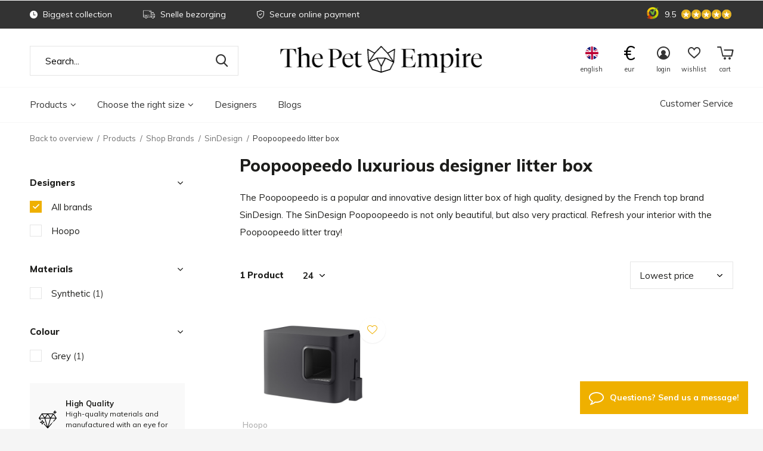

--- FILE ---
content_type: text/html;charset=utf-8
request_url: https://www.thepetempire.com/en/products/shop-brands/sindesign/poopoopeedo-litter-box/
body_size: 37126
content:
<!doctype html>
<html class="new   " lang="en" dir="ltr">
	<head>
    <!-- Google Tag Manager --><script>(function(w,d,s,l,i){w[l]=w[l]||[];w[l].push({'gtm.start':new Date().getTime(),event:'gtm.js'});var f=d.getElementsByTagName(s)[0],j=d.createElement(s),dl=l!='dataLayer'?'&l='+l:'';j.async=true;j.src='https://www.googletagmanager.com/gtm.js?id='+i+dl;f.parentNode.insertBefore(j,f);})(window,document,'script','dataLayer','GTM-MRK4BJP');</script><!-- End Google Tag Manager -->
        
        
    <meta charset="utf-8"/>
<!-- [START] 'blocks/head.rain' -->
<!--

  (c) 2008-2026 Lightspeed Netherlands B.V.
  http://www.lightspeedhq.com
  Generated: 25-01-2026 @ 05:23:48

-->
<link rel="canonical" href="https://www.thepetempire.com/en/products/shop-brands/sindesign/poopoopeedo-litter-box/"/>
<link rel="alternate" href="https://www.thepetempire.com/en/index.rss" type="application/rss+xml" title="New products"/>
<meta name="robots" content="noodp,noydir"/>
<meta name="google-site-verification" content="MmLCjWmfeOfTbmstr7xtwM12DZuf3gcb6s0sQWq4S6U"/>
<meta property="og:url" content="https://www.thepetempire.com/en/products/shop-brands/sindesign/poopoopeedo-litter-box/?source=facebook"/>
<meta property="og:site_name" content="The Pet Empire"/>
<meta property="og:title" content="SinDesign Poopoopeedo | Designer cat litter boxes online"/>
<meta property="og:description" content="Want to buy a designer litter box? The Poopoopeedo litter tray is not only beautiful to look at, but also very practical to use. See all SinDesign items online."/>
<script>
gtag("consent", "default", {
     ad_storage: "denied",
     analytics_storage: "denied",
     functionality_storage: "denied",
     personalization_storage: "denied",
     ad_user_data: "denied",
     ad_personalization: "denied",
     security_storage: "granted",
     wait_for_update: 500
});
gtag("set", "ads_data_redaction", true);
gtag("set", "url_passthrough", true);

</script>
<!--[if lt IE 9]>
<script src="https://cdn.webshopapp.com/assets/html5shiv.js?2025-02-20"></script>
<![endif]-->
<!-- [END] 'blocks/head.rain' -->
		<meta charset="utf-8">
		<meta http-equiv="x-ua-compatible" content="ie=edge">
		<title>SinDesign Poopoopeedo | Designer cat litter boxes online - The Pet Empire</title>
    <meta name="p:domain_verify" content="b96cb1844de36fca222e25e3af30b9ab"/>
		<meta name="description" content="Want to buy a designer litter box? The Poopoopeedo litter tray is not only beautiful to look at, but also very practical to use. See all SinDesign items online.">
		<meta name="keywords" content="Poopoopeedo, Sindesign, SinDesign Poopoopeedo, poopoopeedo litter box, design litter tray poopoopeedo, litter box poopoopeedo, poopoopeedo litter tray, cat tray, luxurious litter box, designer litter box">
		<meta name="theme-color" content="#ffffff">
		<meta name="MobileOptimized" content="320">
		<meta name="HandheldFriendly" content="true">
		    <meta name="viewport" content="width=device-width, initial-scale=1, maximum-scale=1, user-scalable=0"/>
		<meta name="author" content="https://www.dmws.nl">
		<link rel="preload" as="style" href="https://cdn.webshopapp.com/assets/gui-2-0.css?2025-02-20">
		<link rel="preload" as="style" href="https://cdn.webshopapp.com/assets/gui-responsive-2-0.css?2025-02-20">
		<link rel="preload" href="https://fonts.googleapis.com/css?family=Muli:100,300,400,500,600,700,800,900%7CMuli:100,300,400,500,600,700,800,900" as="style">
		<link rel="preload" as="style" href="https://cdn.webshopapp.com/shops/268564/themes/171419/assets/fixed.css?2026010913555820201215180449">
    <link rel="preload" as="style" href="https://cdn.webshopapp.com/shops/268564/themes/171419/assets/screen.css?2026010913555820201215180449">
    <link rel="preload" as="style" href="https://cdn.webshopapp.com/shops/268564/themes/171419/assets/shopmonkey.css?2026010913555820201215180449">
		<link rel="preload" as="font" href="https://cdn.webshopapp.com/shops/268564/themes/171419/assets/icomoon.woff2?2026010913555820201215180449">
		<link rel="preload" as="script" href="https://cdn.webshopapp.com/assets/jquery-1-9-1.js?2025-02-20">
		<link rel="preload" as="script" href="https://cdn.webshopapp.com/assets/jquery-ui-1-10-1.js?2025-02-20">
		<link rel="preload" as="script" href="https://cdn.webshopapp.com/shops/268564/themes/171419/assets/scripts.js?2026010913555820201215180449">
		<link rel="preload" as="script" href="https://cdn.webshopapp.com/shops/268564/themes/171419/assets/custom.js?2026010913555820201215180449">
    <link rel="preload" as="script" href="https://cdn.webshopapp.com/assets/gui.js?2025-02-20">
		<link href="https://fonts.googleapis.com/css?family=Muli:100,300,400,500,600,700,800,900%7CMuli:100,300,400,500,600,700,800,900" rel="stylesheet" type="text/css">
    <link rel="stylesheet" media="screen" href="https://cdn.webshopapp.com/shops/268564/themes/171419/assets/font-awesome-min.css?2026010913555820201215180449">
		<link rel="stylesheet" media="screen" href="https://cdn.webshopapp.com/assets/gui-2-0.css?2025-02-20">
		<link rel="stylesheet" media="screen" href="https://cdn.webshopapp.com/assets/gui-responsive-2-0.css?2025-02-20">
    <link rel="stylesheet" media="screen" href="https://cdn.webshopapp.com/shops/268564/themes/171419/assets/transition-min.css?2026010913555820201215180449">
    <link rel="stylesheet" media="screen" href="https://cdn.webshopapp.com/shops/268564/themes/171419/assets/dropdown-min.css?2026010913555820201215180449">
    <link rel="stylesheet" media="screen" href="https://cdn.webshopapp.com/shops/268564/themes/171419/assets/fixed.css?2026010913555820201215180449">
		<link rel="stylesheet" media="screen" href="https://cdn.webshopapp.com/shops/268564/themes/171419/assets/screen.css?2026010913555820201215180449">
    <link rel="stylesheet" media="screen" href="https://cdn.webshopapp.com/shops/268564/themes/171419/assets/icons-thepetempire.css?2026010913555820201215180449">
    <link rel="stylesheet" media="screen" href="https://cdn.webshopapp.com/shops/268564/themes/171419/assets/shopmonkey.css?2026010913555820201215180449">
    <link rel="stylesheet" href="https://cdn.webshopapp.com/shops/268564/themes/171419/assets/jquery-fancybox-min.css?2026010913555820201215180449">
    <link rel="stylesheet" media="screen" href="https://cdn.webshopapp.com/shops/268564/themes/171419/assets/settings.css?2026010913555820201215180449" />  
		<link rel="stylesheet" media="screen" href="https://cdn.webshopapp.com/shops/268564/themes/171419/assets/custom.css?2026010913555820201215180449">
		<link rel="icon" type="image/x-icon" href="https://cdn.webshopapp.com/shops/268564/themes/171419/assets/favicon.png?20251222171242">
		<link rel="apple-touch-icon" href="https://cdn.webshopapp.com/shops/268564/themes/171419/assets/apple-touch-icon.png?2026010913555820201215180449">
		<link rel="mask-icon" href="https://cdn.webshopapp.com/shops/268564/themes/171419/assets/safari-pinned-tab.svg?2026010913555820201215180449" color="#000000">
		<link rel="manifest" href="https://cdn.webshopapp.com/shops/268564/themes/171419/assets/manifest.json?2026010913555820201215180449">
		<link rel="preconnect" href="https://ajax.googleapis.com">
		<link rel="preconnect" href="//cdn.webshopapp.com/">
		<link rel="preconnect" href="https://fonts.googleapis.com">
		<link rel="preconnect" href="https://fonts.gstatic.com" crossorigin>
		<link rel="dns-prefetch" href="https://ajax.googleapis.com">
		<link rel="dns-prefetch" href="//cdn.webshopapp.com/">	
		<link rel="dns-prefetch" href="https://fonts.googleapis.com">
		<link rel="dns-prefetch" href="https://fonts.gstatic.com" crossorigin>
    <script src="https://cdn.webshopapp.com/assets/jquery-1-9-1.js?2025-02-20"></script>
    <script src="https://cdn.webshopapp.com/assets/jquery-ui-1-10-1.js?2025-02-20"></script>
    <script src="https://cdn.webshopapp.com/shops/268564/themes/171419/assets/jquery-fancybox-min.js?2026010913555820201215180449"></script>
    <script src="https://cdn.webshopapp.com/shops/268564/themes/171419/assets/js-cookie.js?2026010913555820201215180449"></script>
    		<meta name="msapplication-config" content="https://cdn.webshopapp.com/shops/268564/themes/171419/assets/browserconfig.xml?2026010913555820201215180449">
<meta property="og:title" content="SinDesign Poopoopeedo | Designer cat litter boxes online">
<meta property="og:type" content="website"> 
<meta property="og:description" content="Want to buy a designer litter box? The Poopoopeedo litter tray is not only beautiful to look at, but also very practical to use. See all SinDesign items online.">
<meta property="og:site_name" content="The Pet Empire">
<meta property="og:url" content="https://www.thepetempire.com/">
<meta property="og:image" content="https://cdn.webshopapp.com/shops/268564/themes/171419/assets/banner-grid-banner-1-image.jpg?20251222171242">
<meta name="twitter:title" content="SinDesign Poopoopeedo | Designer cat litter boxes online">
<meta name="twitter:description" content="Want to buy a designer litter box? The Poopoopeedo litter tray is not only beautiful to look at, but also very practical to use. See all SinDesign items online.">
<meta name="twitter:site" content="The Pet Empire">
<meta name="twitter:card" content="https://cdn.webshopapp.com/shops/268564/themes/171419/v/1312658/assets/logo.png?20220616123910">
<meta name="twitter:image" content="https://cdn.webshopapp.com/shops/268564/themes/171419/assets/banner-grid-banner-1-image.jpg?20251222171242">
<ul class="hidden-data hidden"><li>268564</li><li>171419</li><li>ja</li><li>en</li><li>live</li><li>service//thepetempire/com</li><li>https://www.thepetempire.com/en/</li></ul>
<script type="application/ld+json">
  [
        {
      "@context": "http://schema.org/",
      "@type": "Organization",
      "url": "https://www.thepetempire.com/",
      "name": "The Pet Empire",
      "legalName": "The Pet Empire",
      "description": "Want to buy a designer litter box? The Poopoopeedo litter tray is not only beautiful to look at, but also very practical to use. See all SinDesign items online.",
      "logo": "https://cdn.webshopapp.com/shops/268564/themes/171419/v/1312658/assets/logo.png?20220616123910",
      "image": "https://cdn.webshopapp.com/shops/268564/themes/171419/assets/banner-grid-banner-1-image.jpg?20251222171242",
      "contactPoint": {
        "@type": "ContactPoint",
        "contactType": "Customer service",
        "telephone": "0880111171"
      },
      "address": {
        "@type": "PostalAddress",
        "streetAddress": "Post",
        "addressLocality": "Country",
        "postalCode": "0000 XX City",
        "addressCountry": "EN"
      }
    },
    { 
      "@context": "http://schema.org", 
      "@type": "WebSite", 
      "url": "https://www.thepetempire.com/", 
      "name": "The Pet Empire",
      "description": "Want to buy a designer litter box? The Poopoopeedo litter tray is not only beautiful to look at, but also very practical to use. See all SinDesign items online.",
      "author": [
        {
          "@type": "Organization",
          "url": "https://www.dmws.nl/",
          "name": "DMWS B.V.",
          "address": {
            "@type": "PostalAddress",
            "streetAddress": "Klokgebouw 195 (Strijp-S)",
            "addressLocality": "Eindhoven",
            "addressRegion": "NB",
            "postalCode": "5617 AB",
            "addressCountry": "NL"
          }
        }
      ]
    }
  ]
</script>    
        
    <script async id="cookiecode" src="https://cdn.cookiecode.nl/scripts/cookiecode.dist.min.js" data-domain="thepetempire.com" data-lang="en"></script>
    
	</head>
	<body oncontextmenu="return false;">
    
        <!-- Google Tag Manager (noscript) --><noscript><iframe src="https://www.googletagmanager.com/ns.html?id=GTM-MRK4BJP"height="0" width="0" style="display:none;visibility:hidden"></iframe></noscript><!-- End Google Tag Manager (noscript) --><div id="root"><header id="top" class="v1 static"><p id="logo" ><a href="https://www.thepetempire.com/en/" accesskey="h"><img src="https://cdn.webshopapp.com/shops/290520/files/314390025/the-pet-empire-logo-horizontaal-zwart-rgb-v1.svg" alt="The Pet Empire | Design &amp; Lifestyle for Pets"></a></p><nav id="skip"><ul><li><a href="#nav" accesskey="n">Ga naar navigatie (n)</a></li><li><a href="#content" accesskey="c">Ga naar inhoud (c)</a></li><li><a href="#footer" accesskey="f">Ga naar footer (f)</a></li></ul></nav><nav id="nav" aria-label="Choose a category"  ><ul><li ><a  href="https://www.thepetempire.com/en/products/">Products<i class="fa fa-angle-down more-cats-icon"></i></a><div><div><h3><a href="https://www.thepetempire.com/en/products/dog/">Dog</a></h3><ul><li><a href="https://www.thepetempire.com/en/products/dog/sleep-relaxation/">Sleep &amp; relaxation</a></li><li><a href="https://www.thepetempire.com/en/products/dog/snacks/">Snacks</a></li><li><a href="https://www.thepetempire.com/en/products/dog/collars-and-leashes/">Collars and leashes</a></li><li><a href="https://www.thepetempire.com/en/products/dog/dog-bowls/">Dog bowls</a></li><li><a href="https://www.thepetempire.com/en/products/dog/dog-toys/">Dog toys</a></li><li><a href="https://www.thepetempire.com/en/products/dog/dog-care/">Dog care</a></li><li><a href="https://www.thepetempire.com/en/products/dog/dog-clothing/">Dog clothing</a></li><li><a href="https://www.thepetempire.com/en/products/dog/dog-accessories/">Dog accessories</a></li><li><a href="https://www.thepetempire.com/en/products/dog/lining-and-covers/">Lining and covers</a></li></ul></div><div><h3><a href="https://www.thepetempire.com/en/products/puppy/">Puppy</a></h3><ul><li><a href="https://www.thepetempire.com/en/products/puppy/puppy-beds-9702110/">Puppy beds</a></li><li><a href="https://www.thepetempire.com/en/products/puppy/puppy-cushions/">Puppy cushions</a></li><li><a href="https://www.thepetempire.com/en/products/puppy/puppy-beds/">Puppy beds</a></li><li><a href="https://www.thepetempire.com/en/products/puppy/puppy-blankets/">Puppy blankets</a></li><li><a href="https://www.thepetempire.com/en/products/puppy/puppy-bowls/">Puppy bowls</a></li><li><a href="https://www.thepetempire.com/en/products/puppy/puppy-collars/">Puppy collars</a></li><li><a href="https://www.thepetempire.com/en/products/puppy/puppy-leashes/">Puppy leashes</a></li><li><a href="https://www.thepetempire.com/en/products/puppy/pet-carriers-for-puppies/">Pet carriers for puppies</a></li><li><a href="https://www.thepetempire.com/en/products/puppy/puppy-toys/">Puppy toys</a></li><li><a href="https://www.thepetempire.com/en/products/puppy/puppy-clothing/">Puppy clothing</a></li></ul></div><div><h3><a href="https://www.thepetempire.com/en/products/cat/">Cat</a></h3><ul><li><a href="https://www.thepetempire.com/en/products/cat/sleeping-relaxing/">Sleeping &amp; relaxing</a></li><li><a href="https://www.thepetempire.com/en/products/cat/kattenverzorging/">Kattenverzorging</a></li><li><a href="https://www.thepetempire.com/en/products/cat/litter-boxes/">Litter boxes</a></li><li><a href="https://www.thepetempire.com/en/products/cat/scratching-posts-scratching-furniture/">Scratching posts &amp; scratching furniture</a></li><li><a href="https://www.thepetempire.com/en/products/cat/cat-food-trays/">Cat food trays</a></li><li><a href="https://www.thepetempire.com/en/products/cat/pet-carriers-for-cats/">Pet carriers for cats</a></li><li><a href="https://www.thepetempire.com/en/products/cat/cat-toys/">Cat toys</a></li><li><a href="https://www.thepetempire.com/en/products/cat/cat-accessories/">Cat accessories</a></li></ul></div><div><h3><a href="https://www.thepetempire.com/en/products/shop-brands/">Shop Brands</a></h3><ul><li><a href="https://www.thepetempire.com/en/products/shop-brands/labbvenn/">Labbvenn</a></li><li><a href="https://www.thepetempire.com/en/products/shop-brands/laboni/">Laboni </a></li><li><a href="https://www.thepetempire.com/en/products/shop-brands/miacara/">MiaCara</a></li><li><a href="https://www.thepetempire.com/en/products/shop-brands/dogs-horses/">Dogs &amp; Horses</a></li><li><a href="https://www.thepetempire.com/en/products/shop-brands/pet-joy-products/">Pet-Joy Products</a></li><li><a href="https://www.thepetempire.com/en/products/shop-brands/mykotty/">MyKotty</a></li><li><a href="https://www.thepetempire.com/en/products/shop-brands/dandy-cat/">Dandy Cat</a></li><li><a href="https://www.thepetempire.com/en/products/shop-brands/halcyon-home/">Halcyon Home</a></li><li><a href="https://www.thepetempire.com/en/products/shop-brands/28-design-for-dogs/">2.8 Design for Dogs</a></li><li><a href="https://www.thepetempire.com/en/products/shop-brands/brando-design/">Brando Design</a></li><li class="strong"><a href="https://www.thepetempire.com/en/products/shop-brands/">View all</a></li></ul></div><div><h3><a href="https://www.thepetempire.com/en/products/activity/">Activity</a></h3><ul><li><a href="https://www.thepetempire.com/en/products/activity/dog-activities/">Dog activities</a></li><li><a href="https://www.thepetempire.com/en/products/activity/cat-activities/">Cat activities</a></li></ul></div></div></li><li ><a  href="https://www.thepetempire.com/en/choose-the-right-size/">Choose the right size<i class="fa fa-angle-down more-cats-icon"></i></a><div><div><h3><a href="https://www.thepetempire.com/en/choose-the-right-size/dog/">Dog</a></h3></div><div><h3><a href="https://www.thepetempire.com/en/choose-the-right-size/puppy/">Puppy</a></h3></div><div><h3><a href="https://www.thepetempire.com/en/choose-the-right-size/cat/">Cat</a></h3></div></div></li><li ><a class="mobile-hide" accesskey="4" href="https://www.thepetempire.com/en/brands/">Designers</a><div class="double"><div><h3 class="hidden-xs-title">Our favorite brands</h3><div class="brands-outer"><ul class="brands-list"><li class="brand-list-item"><a href="javascript:;">2.8 Design for dogs</a><ul class="hidden-submenu"><li><a href="https://www.thepetempire.com/en/brands/28-design-for-dogs/">Products</a></li><li><a href="https://www.thepetempire.com/en/brands-about/28-design-for-dogs-about/">About</a></li></ul></li><li class="brand-list-item"><a href="javascript:;">Brando</a><ul class="hidden-submenu"><li><a href="https://www.thepetempire.com/en/brands/brando/">Products</a></li><li><a href="https://www.thepetempire.com/en/brands-about/brando-about/">About</a></li></ul></li><li class="brand-list-item"><a href="javascript:;">Doggie Dippers</a><ul class="hidden-submenu"><li><a href="https://www.thepetempire.com/en/brands/doggie-dippers/">Products</a></li><li><a href="https://www.thepetempire.com/en/brands-about/doggie-dippers-about/">About</a></li></ul></li><li class="brand-list-item"><a href="javascript:;">Dutchiz</a><ul class="hidden-submenu"><li><a href="https://www.thepetempire.com/en/brands/dutchiz/">Products</a></li><li><a href="https://www.thepetempire.com/en/brands-about/dutchiz-about/">About</a></li></ul></li><li class="brand-list-item"><a href="javascript:;">Hoopo</a><ul class="hidden-submenu"><li><a href="https://www.thepetempire.com/en/brands/hoopo/">Products</a></li><li><a href="https://www.thepetempire.com/en/brands-about/hoopo-about/">About</a></li></ul></li></ul><ul class="brands-list"><li class="brand-list-item"><a href="javascript:;">Labbvenn</a><ul class="hidden-submenu"><li><a href="https://www.thepetempire.com/en/brands/labbvenn/">Products</a></li><li><a href="https://www.thepetempire.com/en/brands-about/labbvenn-about/">About</a></li></ul></li><li class="brand-list-item"><a href="javascript:;">Laboni</a><ul class="hidden-submenu"><li><a href="https://www.thepetempire.com/en/brands/laboni/">Products</a></li><li><a href="https://www.thepetempire.com/en/brands-about/laboni-about/">About</a></li></ul></li><li class="brand-list-item"><a href="javascript:;">MiaCara</a><ul class="hidden-submenu"><li><a href="https://www.thepetempire.com/en/brands/miacara/">Products</a></li><li><a href="https://www.thepetempire.com/en/brands-about/miacara-about/">About</a></li></ul></li><li class="brand-list-item"><a href="javascript:;">MyKotty</a><ul class="hidden-submenu"><li><a href="https://www.thepetempire.com/en/brands/mykotty/">Products</a></li><li><a href="https://www.thepetempire.com/en/brands-about/mykotty-about/">About</a></li></ul></li><li class="brand-list-item"><a href="javascript:;">Pet-Joy Products</a><ul class="hidden-submenu"><li><a href="https://www.thepetempire.com/en/brands/pet-joy-products/">Products</a></li><li><a href="https://www.thepetempire.com/en/brands-about/pet-joy-products-about/">About</a></li></ul></li></ul></div></div><div class=""><ul class="list-gallery"><li class="mobile-hide"><a href="https://www.thepetempire.com/en/brands/labbvenn/"><img src="https://dummyimage.com/240x305/fff.png/fff" data-src="https://cdn.webshopapp.com/shops/268564/themes/171419/assets/brand-banner-1.jpg?20251222171242" alt="Labbvenn" width="240" height="305"> Labbvenn <span>Handmade from the best materials</span></a></li><li class="mobile-hide"><a href="https://www.thepetempire.com/en/brands/miacara/"><img src="https://dummyimage.com/430x305/fff.png/fff" data-src="https://cdn.webshopapp.com/shops/268564/themes/171419/assets/brand-banner-2.jpg?20251222171242" alt="MiaCara" width="430" height="305"> MiaCara <span>Designed by the best designers</span></a></li></ul></div></div></li><li class=" cat-only-mob"><a class="mobile-only" accesskey="4" href="https://www.thepetempire.com/en/brands/">Designers</a><ul class="double"><li class=""><a href="https://www.thepetempire.com/en/brands/28-design-for-dogs/">2.8 Design for dogs</a></li><li class=""><a href="https://www.thepetempire.com/en/brands/brando/">Brando</a></li><li class=""><a href="https://www.thepetempire.com/en/brands/doggie-dippers/">Doggie Dippers</a></li><li class=""><a href="https://www.thepetempire.com/en/brands/dutchiz/">Dutchiz</a></li><li class=""><a href="https://www.thepetempire.com/en/brands/hoopo/">Hoopo</a></li><li class=""><a href="https://www.thepetempire.com/en/brands/labbvenn/">Labbvenn</a></li><li class=""><a href="https://www.thepetempire.com/en/brands/laboni/">Laboni</a></li><li class=""><a href="https://www.thepetempire.com/en/brands/miacara/">MiaCara</a></li><li class=""><a href="https://www.thepetempire.com/en/brands/mykotty/">MyKotty</a></li><li class=""><a href="https://www.thepetempire.com/en/brands/pet-joy-products/">Pet-Joy Products</a></li></ul></li><li ><a href="https://www.thepetempire.com/en/blogs/blog/" title="Blogs">Blogs</a><div><ul class="list-gallery"><li><a href="https://www.thepetempire.com/en/blogs/blog/make-a-dog-bed-yourself-to-pair-with-the-miacara-d/"><img src="https://dummyimage.com/240x230/fff.png/fff" data-src="https://cdn.webshopapp.com/shops/268564/files/367952128/480x460x1/image.jpg" alt="How to find the best dog cushion?" width="240" height="230"> 
                                How to find the best dog ...                
              </a></li><li><a href="https://www.thepetempire.com/en/blogs/blog/home-cleaning-products-for-your-pet/"><img src="https://dummyimage.com/240x230/fff.png/fff" data-src="https://cdn.webshopapp.com/shops/268564/files/368782417/480x460x1/image.jpg" alt="Home Cleaning Products For Your Pet" width="240" height="230"> 
                                Home Cleaning Products Fo...                
              </a></li><li><a href="https://www.thepetempire.com/en/blogs/blog/why-a-good-dog-bed-is-important/"><img src="https://dummyimage.com/240x230/fff.png/fff" data-src="https://cdn.webshopapp.com/shops/268564/files/365770339/480x460x1/image.jpg" alt="Why a Good Dog Bed is important" width="240" height="230"> 
                                Why a Good Dog Bed is imp...                
              </a></li><li><a href="https://www.thepetempire.com/en/blogs/blog/wat-is-de-beste-krabpaal-voor-je-kat/"><img src="https://dummyimage.com/240x230/fff.png/fff" data-src="https://cdn.webshopapp.com/shops/268564/files/283296930/480x460x1/image.jpg" alt="Choose the best scratching post for your cat" width="240" height="230"> 
                                Choose the best scratchin...                
              </a></li><li><a href="https://www.thepetempire.com/en/blogs/blog/betaalbaar-design-kattenmeubels-van-mykotty/"><img src="https://dummyimage.com/240x230/fff.png/fff" data-src="https://cdn.webshopapp.com/shops/268564/files/283296306/480x460x1/image.jpg" alt="Affordable designer cat furniture by  MyKotty " width="240" height="230"> 
                                Affordable designer cat f...                
              </a></li></ul></div></li><li class="mobile-only-menu-item "><a href="https://www.thepetempire.com/en/service/" title="Customerservice">Customer service</a></li></ul><ul><li class="search open-mobile-search"><a href="javascript:;"><i class="icon-zoom2"></i><span>search</span></a></li><li class="fav mobile-only"><a href="https://www.thepetempire.com/en/account/wishlist/"><i class="icon-heart-strong"></i><span>wishlist</span><span class="no items" data-wishlist-items>0</span></a></li><li class="lang"><a class="nl" href="./"><img src="https://cdn.webshopapp.com/shops/268564/themes/171419/assets/flag-en.svg?2026010913555820201215180449" alt="English" width="22" height="22"><span>english</span></a><ul><li class="currency-list mobile-visible"><a href="https://www.thepetempire.com/en/session/currency/eur/go/category/9392385"><span class="cur-icon">€</span><span>EUR</span></a></li><li class="currency-list mobile-visible"><a href="https://www.thepetempire.com/en/session/currency/gbp/go/category/9392385"><span class="cur-icon">£</span><span>GBP</span></a></li><li class="currency-list mobile-visible"><a href="https://www.thepetempire.com/en/session/currency/usd/go/category/9392385"><span class="cur-icon">$</span><span>USD</span></a></li><li class="currency-spacer mobile-visible"><a></a></li><li class="mobile-lang"><a href="https://www.thepetempire.com/nl/go/category/9392385"><img src="https://cdn.webshopapp.com/shops/268564/themes/171419/assets/flag-nl.svg?2026010913555820201215180449" alt="Nederlands" width="18" height="18"><span>Nederlands</span></a></li><li class="mobile-lang"><a href="https://www.thepetempire.com/de/go/category/9392385"><img src="https://cdn.webshopapp.com/shops/268564/themes/171419/assets/flag-de.svg?2026010913555820201215180449" alt="Deutsch" width="18" height="18"><span>Deutsch</span></a></li><li class="mobile-lang"><a href="https://www.thepetempire.com/en/go/category/9392385"><img src="https://cdn.webshopapp.com/shops/268564/themes/171419/assets/flag-en.svg?2026010913555820201215180449" alt="English" width="18" height="18"><span>English</span></a></li></ul></li><li class="bottom-contact"><a><i class="fa fa-comment-o"></i><span>Contact</span></a><ul class="contact-with-icons"><li><a href="/cdn-cgi/l/email-protection#76051304001f151336021e13061302131b061f04135815191b"><i class="fa fa-envelope-o"></i>Email</a></li></ul></li><li class="currency mobile-hide"><a class=""><p class="symbol">€</p><span>eur</span></a><ul><li><a href="https://www.thepetempire.com/en/session/currency/eur/go/category/9392385"><span class="cur-icon cur-icon-mobile-menu">€</span><span>EUR</span></a></li><li><a href="https://www.thepetempire.com/en/session/currency/gbp/go/category/9392385"><span class="cur-icon cur-icon-mobile-menu">£</span><span>GBP</span></a></li><li><a href="https://www.thepetempire.com/en/session/currency/usd/go/category/9392385"><span class="cur-icon cur-icon-mobile-menu">$</span><span>USD</span></a></li></ul></li><li class="login mobile-hide"><a href=""><i class="icon-user-circle"></i><span>login</span></a></li><li class="fav mobile-hide"><a class="open-login"><i class="icon-heart-strong"></i><span>wishlist</span><span class="no items" data-wishlist-items>0</span></a></li><li class="cart"><a href="https://www.thepetempire.com/en/cart/"><i class="icon-cart5"></i><span>cart</span></a></li></ul><a class="customer-service desktop-only" href="https://www.thepetempire.com/en/service/">Customer Service</a></nav><div class="bar"><ul class="list-usp"><li><i class="icon-time"></i> Biggest collection</li><li><i class="icon-truck"></i> Snelle bezorging</li><li><i class="icon-shield"></i> Secure online payment</li></ul><p><span class="trustmark desktop-only"><a href="https://www.kiyoh.com/reviews/1046382/the_pet_empire  ?lang=en " target="_blank"><img src="https://cdn.webshopapp.com/shops/268564/themes/171419/assets/trustmark-image.png?20251222171242" width="" height="20"></a></span><a href="https://www.kiyoh.com/reviews/1046382/the_pet_empire?lang=en" target="_blank"><span class="rating-a c round_stars" data-val="9.5" data-of="10">9.5</span></a></p></div><form action="https://www.thepetempire.com/en/search/" method="get" id="formSearch" data-search-type="desktop"><p><label for="q">Search...</label><input id="q" name="q" type="search" value="" autocomplete="off" required data-input="desktop" class="search-input"><button type="submit">Search</button></p><div class="search-overlay general-overlay"></div></form><div class="module-product-bar"><figure><img src="https://dummyimage.com/45x45/fff.png/fff" data-src="https://cdn.webshopapp.com/assets/blank.gif?2025-02-20" alt="" width="45" height="45"></figure><h3></h3><p class="price">
      €0,00
          </p><p class="link-btn"><a disabled>Out of stock</a></p></div><div class="search-autocomplete hidden-xs" data-search-type="desktop"><div class="container"><div class="box"><div class="close-search-desktop"></div><h2 class="title-small title-font">Search results for "<span data-search-query></span>"</h2><div class="inner-wrap"><div class="side  filter-style-tags"><div class="filter-scroll-wrap"><div class="filter-scroll"><h3 class="subtitle title-font">Filters</h3><form data-search-type="desktop"><div class="filter-boxes"><div class="filter-wrap sort"><select name="sort" class="custom-select"></select></div></div><div class="filter-boxes custom-filters"></div></form></div></div></div><div class="results"><div class="feat-categories hidden"><h3 class="subtitle title-font">Categories</h3><div class="cats"><ul></ul></div></div><div class="search-products products-livesearch row"></div><div class="more"><a href="#" class="btn accent">View all results <span>(0)</span></a></div><div class="notfound">No products found...</div></div></div></div></div></div></header><div class="mobile-search mobile-popup visible-xs" data-popup="search"><div class="popup-inner"><h2 class="title-small title-font">Find your product</h2><form action="https://www.thepetempire.com/en/search/" method="get" id="formSearchMobile" class="search-form" data-search-type="mobile"><div class="relative search-wrap"><input type="text" name="q" autocomplete="off"  value="" placeholder="Search..." class="standard-input"  data-input="mobile"/><span onclick="$(this).closest('form').submit();" title="Search" class="icon"><i class="sm sm-search"></i></span></div></form><div class="search-autocomplete" data-search-type="mobile"><h3 class="title-small title-font">Search results for "<span data-search-query></span>"</h2><div class="inner-wrap"><div class="results"><div class="feat-categories hidden"><div class="subtitle title-font">Categories</div><div class="cats"><ul></ul></div></div><div class="search-products products-livesearch row"></div><div class="more"><a href="#" class="btn accent">View all results <span>(0)</span></a></div><div class="notfound">No products found...</div></div></div></div></div><div class="close-popup"><div class="close-popup-inner"><a href="javascript:;" class="close-mobile-popup" data-fancybox-close>
        Close
      </a></div></div></div><main id="content"><nav class="nav-breadcrumbs mobile-hide"><ul><li><a href="https://www.thepetempire.com/en/products/shop-brands/sindesign/">Back to overview</a></li><li><a href="https://www.thepetempire.com/en/products/">Products</a></li><li><a href="https://www.thepetempire.com/en/products/shop-brands/">Shop Brands</a></li><li><a href="https://www.thepetempire.com/en/products/shop-brands/sindesign/">SinDesign </a></li><li>Poopoopeedo litter box</li></ul></nav><div class="cols-c "><article><header><h1 class="m20">Poopoopeedo luxurious designer litter box</h1><div class="readmore-content small-readmore">
      The Poopoopeedo is a popular and innovative design litter box of high quality, designed by the French top brand SinDesign. The SinDesign Poopoopeedo is not only beautiful, but also very practical. Refresh your interior with the Poopoopeedo litter tray!
      </div><div class="readmore-button mobile-only"><a href="javascript:;">Read more</a></div></header><form action="https://www.thepetempire.com/en/products/shop-brands/sindesign/poopoopeedo-litter-box/" method="get" class="form-sort" id="filter_form"><h5 style="z-index: 45;" class="mobile-hide">1 Product</h5><p class="blank strong mobile-hide"><label for="limit">Show:</label><select id="limit" name="limit" onchange="$('#formSortModeLimit').submit();"><option value="12">12</option><option value="24" selected="selected">24</option><option value="36">36</option><option value="72">72</option></select></p><p class="link-btn wide desktop-hide"><a href="./" class="b toggle-filters">Filter</a></p><p class="text-right"><label class="hidden" for="sort">Sort by:</label><select id="sortselect" name="sort"><option value="sort-by" selected disabled>Sort by</option><option value="default">Default</option><option value="popular">Popularity</option><option value="newest">Newest products</option><option value="lowest" selected="selected">Lowest price</option><option value="highest">Highest price</option><option value="asc">Name ascending</option><option value="desc">Name descending</option></select></p></form><ul class="list-collection  "><li class=" disable-button collection-product" data-curid="113765464" data-code="NK-CB02P" data-search="https://www.thepetempire.com/en/search/"><div class="img"><figure><a href="https://www.thepetempire.com/en/hoopo-dome-grey.html"><img src="https://dummyimage.com/1200x800/fff.png/fff" data-src="https://cdn.webshopapp.com/shops/268564/files/339297444/1200x800x2/hoopo-dome-grey.jpg" alt="Hoopo® Dome Grey" width="310" height="430"></a></figure><form action="https://www.thepetempire.com/en/cart/add/228946816/" method="post" class="variant-select-snippet" data-novariantid="113765464" data-problem="https://www.thepetempire.com/en/hoopo-dome-grey.html"></form><p class="btn"><a href="javascript:;" class="open-login"><i class="icon-heart"></i><span>Login for wishlist</span></a></p></div><ul class="label"></ul><p class="product-brand">Hoopo</p><h3 ><a href="https://www.thepetempire.com/en/hoopo-dome-grey.html">Hoopo® Dome Grey</a></h3><div class="sm-price-label-wrap"><p class="price">
            €144,95
                            </p><div class="sm-product-label" style="color:#ffffff; background: #000000;">Recommended!</div><style>
      .sm-product-label:after {
        content: '';
        position: absolute;
        top: 0;
        right: 100%;
      	width: 0; 
        height: 0; 
        border-top: 20px solid transparent;
        border-bottom: 20px solid transparent; 
        border-right:15px solid #000000; 
      }
    </style></div><div class="color-images hidden"></div></li></ul><hr><footer class="text-center m70"><p>Seen 1 of the 1 products</p></footer><footer><div class=" "><h1>Poopoopeedo litter box: the center of your living room!</h1><p>By buying a <a href="https://www.thepetempire.com/en/shop-brands/sindesign/">Poopoopeedo litter box</a>, you no longer have to send your cat to the garage or upstairs to do his business. Choose the SinDesign Poopoopeedo! In our online pet shop you will find the special Poopoopeedo litter tray. What makes the Poopoopeedo distinctive is the beautiful design. The Poopoopeedo litter box is a real addition and gives your interior a true wow factor! The Poopoopeedo litter box is not only a beautiful luxurious litter box, but also very practical. The Poopoopeedo is quite large, which gives your cat a safe and protected feeling, so your cat can relax discreetly and he doesn't have to hurry. It also prevents accidents, because your cat doesn't have to walk that far to the litter box anymore. The Poopoopeedo is even big enough for a Main Coon! Sindesign litter tray Poopoopeedo is uniquely designed, easy to maintain and has space in the lid for an anti-odour tablet, so the <a href="https://www.thepetempire.com/en/shop-brands/sindesign/">Poopoopeedo</a> does not spread around unpleasant odours. A must-have for every cat owner and lover of luxurious cat supplies and designer interior. You can buy an exclusive litter box at The Pet Empire!</p><h2>Sustainable design cat litter boxes of the best quality</h2><p>Buying a Poopoopeedo at The Pet Empire means choosing the best cat litter box of top quality and a special design. The litter tray Poopoopeedo is made of 100% recyclable plastic and is resistant to the acidity of the cat's urine. Robust, durable and easy to wash. Thanks to the smooth inside, no dirt 'sticks' and odours cannot penetrate into the SinDesign Poopoopeedo. This way your cat will be able to use the Poopoopeedo litter box for many years to come. Thanks to the smooth inside, nothing can stick to the material and the cat grit absorbs everything neatly. All our luxurious litter boxes are suitable for small and large cats, from kittens to an adult Main Coon. Are you looking for a litter box large? Luxurious litter boxes for big cats can be found in our assortment. </p><h2>Want to buy a Poopoopeedo litter box or a MiaCara Sito litter box? </h2><p>The <a href="https://www.thepetempire.com/en/shop-brands/sindesign/">SinDesign litter tray</a> comes complete with a washable shovel for easy cleaning. You can easily and inconspicuously store it on the inside of the tray. A unique feature of the Poopoopeedo litter box is the storage compartment for an <a href="https://www.thepetempire.com/en/shop-brands/sindesign/poopoopeedo-anti-odour-tablet-refill/">anti-odour tablet</a>. This way, there are no unwanted smells in the house and there is no longer any reason not to use the luxurious litter box as a design element in your living room. A fragrance tablet provides a fresh scent for one month. In our online pet shop you will find the <a href="https://www.thepetempire.com/en/sindesign-poopoopeedo-litter-box-white.html">Poopoopeedo</a> litter box from SinDesign as well as other luxury and designer litter boxes. Like the MiaCara Sito, this design litter box is available in different colors, including white, black and gray. The housing of the <a href="https://www.thepetempire.com/en/shop-brands/miacara/miacara-luxurious-cat-supplies/miacara-sito-litter-box/">MiaCara Sito</a> is made of innovative modern and elegant aluminium, with a practical and compostable insert on the inside. This perfect litter tray was designed by the Belgian designer Mathias de Ferm and inspired by the Bauhaus style. </p><h2>The best designer litter box, luxurious litter box or beautiful litter box you can buy at online pet shop The Pet Empire</h2><p>For a <a href="https://www.thepetempire.com/en/shop-brands/sindesign/">Poopoopeedo litter tray</a> or designer litter box you have come to the right place. We specialize in designer litter boxes, luxurious litter boxes and beautiful litter boxes. From the SinDesign <a href="https://www.thepetempire.com/en/sindesign-poopoopeedo-litter-box-white.html">Poopoopeedo</a> to the <a href="https://www.thepetempire.com/en/shop-brands/miacara/miacara-luxurious-cat-supplies/miacara-sito-litter-box/">MiaCara Sito litter box</a>. Whichever litter box you choose, you can be sure that you are buying the best litter box of top quality from us! They are functional for your cat and fit in perfectly with your interior. So if you want to buy a large litter box that looks great, you can do it at online pet shop The Pet Empire! Which luxurious litter box or designer litter box will suit your cat?</p></div></footer></article><aside><form action="https://www.thepetempire.com/en/products/shop-brands/sindesign/poopoopeedo-litter-box/" method="get" class="form-filter" id="filter_form"><h5 class="desktop-hide">Filter by</h5><input type="hidden" name="limit" value="24" id="filter_form_limit_vertical" /><input type="hidden" name="sort" value="lowest" id="filter_form_sort_vertical" /><h5 class="toggle ">Designers</h5><ul class=""><li><input id="filter_vertical_0" type="radio" name="brand" value="0" checked="checked"><label for="filter_vertical_0">
        All brands      </label></li><li><input id="filter_vertical_4267210" type="radio" name="brand" value="4267210" ><label for="filter_vertical_4267210">
        Hoopo      </label></li></ul><h5 class="toggle ">Materials</h5><ul class=""><li><input id="filter_vertical_530231" type="checkbox" name="filter[]" value="530231" ><label for="filter_vertical_530231">
          Synthetic <span>(1)</span></label></li></ul><h5 class="toggle ">Colour</h5><ul class=""><li><input id="filter_vertical_530207" type="checkbox" name="filter[]" value="530207" ><label for="filter_vertical_530207">
          Grey <span>(1)</span></label></li></ul></form><div class="sidebar-usps"><div class="sidebar-usp"><div class="sidebar-usp-icon"><img src="https://cdn.webshopapp.com/shops/268564/themes/171419/assets/diamond.svg?2026010913555820201215180449" width="30"></div><div class="sidebar-usp-info"><div class="sidebar-usp-title">High Quality</div><div class="sidebar-usp-text">High-quality materials and manufactured with an eye for detail.</div></div></div><div class="sidebar-usp"><div class="sidebar-usp-icon"><img src="https://cdn.webshopapp.com/shops/268564/themes/171419/assets/pencil.svg?2026010913555820201215180449" width="30"></div><div class="sidebar-usp-info"><div class="sidebar-usp-title">Beautiful design</div><div class="sidebar-usp-text">Our collection consists of beautiful design items. All items are eye-catchers.</div></div></div><div class="sidebar-usp"><div class="sidebar-usp-icon"><img src="https://cdn.webshopapp.com/shops/268564/themes/171419/assets/hammer.svg?2026010913555820201215180449" width="30"></div><div class="sidebar-usp-info"><div class="sidebar-usp-title">Handmade</div><div class="sidebar-usp-text">Products are handmade with the utmost care by the best craftsmen.</div></div></div><div class="sidebar-usp"><div class="sidebar-usp-icon"><img src="https://cdn.webshopapp.com/shops/268564/themes/171419/assets/plant.svg?2026010913555820201215180449" width="30"></div><div class="sidebar-usp-info"><div class="sidebar-usp-title">Sustainable</div><div class="sidebar-usp-text"> Products with a longer lifespan and manufacturing with an eye for the planet.</div></div></div></div></aside></div></main><aside id="cart"><h5>Cart</h5><p>
    You have no items in your shopping cart...
  </p><p class="submit"><span class="strong"><span>Total incl. tax</span> €0,00</span><a href="https://www.thepetempire.com/en/cart/">Checkout</a></p></aside><form action="https://www.thepetempire.com/en/account/loginPost/" method="post" id="login"><h5>Login</h5><p><label for="lc">Email address</label><input type="email" id="lc" name="email" autocomplete='email' placeholder="Email address" required></p><p><label for="ld">Password</label><input type="password" id="ld" name="password" autocomplete='current-password' placeholder="Password" required><a href="https://www.thepetempire.com/en/account/password/">Forgot your password?</a></p><p><button class="side-login-button" type="submit">Login</button></p><p class="link-btn"><a class="fb gui-button-facebook" href="javascript:;" rel="nofollow" onclick="gui_facebook('https://www.thepetempire.com/en/account/loginFacebook/?return=https%3A%2F%2Fwww.thepetempire.com%2Fen%2Fproducts%2Fshop-brands%2Fsindesign%2Fpoopoopeedo-litter-box%2F'); return false;"><i class="icon-facebook"></i> Login with Facebook</a></p><footer><ul class="list-checks"><li>All your orders and returns in one place</li><li>The ordering process is even faster</li><li>Your shopping cart stored, always and everywhere</li></ul><p class="link-btn"><a class="" href="https://www.thepetempire.com/en/account/register/">Create an account</a></p></footer><input type="hidden" name="key" value="2df381c6b2aafc96252343b949a7a99d" /><input type="hidden" name="type" value="login" /></form><p id="compare-btn" ><a class="open-compare"><i class="icon-compare"></i><span>compare</span><span class="compare-items" data-compare-items>0</span></a></p><aside id="compare"><h5>Compare products</h5><ul class="list-cart compare-products"></ul><p class="submit"><span>You can compare a maximum of 5 products</span><a href="https://www.thepetempire.com/en/compare/">Start comparison</a></p></aside><div class="fixed-contact"><div class="fixed-contact-inner"><a href="javascript:;" class="main-comment"><i class="fa fa-comment-o"></i><span>Questions? Send us a message!</span></a><div class="other-buttons"><div class="other-buttons-inner"><a href="/cdn-cgi/l/email-protection#62110710140b010722160a07120716070f120b10074c010d0f" class="other-button mail-button"><i class="fa fa-envelope-o"></i></a></div></div></div></div><footer id="footer"><form id="formNewsletter" action="https://www.thepetempire.com/en/account/newsletter/" method="post" class="form-newsletter"><input type="hidden" name="key" value="2df381c6b2aafc96252343b949a7a99d" /><h2 class="gui-page-title">Join our VIP list!</h2><p>Be the first to receive the latest arrivals, trends and amazing promotions!</p><p><label for="formNewsletterEmail">E-mail address</label><input type="email" id="formNewsletterEmail" name="email" required><button type="submit" class="submit-newsletter">Subscribe</button></p></form><nav><div><h3>Customer service</h3><ul><li><a href="https://www.thepetempire.com/en/service/about/">About us</a></li><li><a href="https://www.thepetempire.com/en/service/">Customer Service </a></li><li><a href="https://www.thepetempire.com/en/service/shipping-returns/">Shipping and returns</a></li><li><a href="https://www.thepetempire.com/en/service/complaints/">Complaints</a></li><li><a href="https://www.thepetempire.com/en/service/payment-methods/">Payment </a></li><li><a href="https://www.thepetempire.com/en/service/general-terms-conditions/">Terms and Conditions</a></li><li><a href="https://www.thepetempire.com/en/service/disclaimer/">Disclaimer</a></li><li><a href="https://www.thepetempire.com/en/service/privacy-policy/">Privacy Policy</a></li><li><a href="https://www.thepetempire.com/en/sitemap/">Sitemap</a></li><li><a href="#"onclick="CookieCode.showSettings()">Change cookie settings</a></li></ul></div><div><h3>More information</h3><ul><li><a href="https://www.thepetempire.com/en/service/">Customer service</a></li><li><a href="https://www.thepetempire.com/en/choose-the-right-size/">Size chart</a></li><li><a href="https://www.thepetempire.com/en/blogs/blog/">Blog</a></li><li><a href="https://www.thepetempire.com/en/products/shop-brands/">Brands</a></li></ul></div><div><h3>My account</h3><ul><li><a href="https://www.thepetempire.com/en/account/" title="Register">Register</a></li><li><a href="https://www.thepetempire.com/en/account/orders/" title="My orders">My orders</a></li><li><a href="https://www.thepetempire.com/en/account/tickets/" title="My tickets">My tickets</a></li><li><a href="https://www.thepetempire.com/en/account/wishlist/" title="My wishlist">My wishlist</a></li></ul></div><div><h3>Categories</h3><ul><li><a href="https://www.thepetempire.com/en/products/">Products</a></li><li><a href="https://www.thepetempire.com/en/choose-the-right-size/">Choose the right size</a></li><li><a href="https://www.thepetempire.com/en/brands-about/">Brands about</a></li></ul></div><div><h3>Brands</h3><ul><li><a href="https://www.thepetempire.com/en/brands/mykotty/">MyKotty</a></li><li><a href="https://www.thepetempire.com/en/products/shop-brands/labbvenn/">Labbvenn</a></li><li><a href="https://www.thepetempire.com/en/products/shop-brands/miacara/">MiaCara</a></li><li><a href="https://www.thepetempire.com/en/products/shop-brands/laboni/">Laboni</a></li><li><a href="https://www.thepetempire.com/en/">District 70</a></li><li><a href="https://www.thepetempire.com/en/products/shop-brands/sindesign/">Poopoopeedo</a></li><li><a href="https://www.thepetempire.com/en/">SinDesign</a></li><li><a href="https://www.thepetempire.com/en/brands/brando/">Brando</a></li><li><a href="https://www.thepetempire.com/en/products/shop-brands/dogs-horses/">Dogs &amp; Horses</a></li><li><a href="https://www.thepetempire.com/en/products/shop-brands/28-design-for-dogs/">2.8 design for dogs</a></li><li><a href="https://www.thepetempire.com/en/products/shop-brands/dandy-cat/">Dandy Cat</a></li></ul></div><div><h3>Products</h3><ul><li><a href="https://www.thepetempire.com/en/products/dog/sleep-relaxation/dog-beds/">Luxury dog bed</a></li><li><a href="https://www.thepetempire.com/en/products/activity/dog-activities/sleep/dog-cushions/">Luxury dog beds</a></li><li><a href="https://www.thepetempire.com/en/products/activity/dog-activities/sleep/dog-sofas/">Luxury dog sofa</a></li><li><a href="https://www.thepetempire.com/en/products/dog/sleep-relaxation/orthopaedic/orthopaedic-dog-cushions/">Orthopaedic dog bed</a></li><li><a href="https://www.thepetempire.com/en/products/dog/sleep-relaxation/orthopaedic/orthopaedic-dog-baskets/">Orthopedic dog bed</a></li><li><a href="https://www.thepetempire.com/en/products/dog/sleep-relaxation/orthopaedic/orthopaedic-dog-beds/">Orthopaedic dog beds</a></li><li><a href="https://www.thepetempire.com/en/products/dog/dog-bowls/">Designer dog bowls</a></li><li><a href="https://www.thepetempire.com/en/">Luxurious pet carrier</a></li><li><a href="https://www.thepetempire.com/en/products/dog/collars-and-leashes/dog-collars/">Designer dog collars</a></li><li><a href="https://www.thepetempire.com/en/products/dog/collars-and-leashes/dog-leashes/">Luxury dog leads</a></li><li><a href="https://www.thepetempire.com/en/products/puppy/puppy-beds-9702110/">Puppy basket</a></li><li><a href="https://www.thepetempire.com/en/products/puppy/puppy-bowls/">Puppy bowl</a></li><li><a href="https://www.thepetempire.com/en/products/activity/cat-activities/sleep/cat-beds/">Luxury cat bed</a></li><li><a href="https://www.thepetempire.com/en/products/activity/cat-activities/sleep/cat-cushions/">Cat cushion</a></li><li><a href="https://www.thepetempire.com/en/products/cat/litter-boxes/">Luxury litter box</a></li><li><a href="https://www.thepetempire.com/en/products/cat/scratching-posts-scratching-furniture/">Scratching furniture</a></li><li><a href="https://www.thepetempire.com/en/products/cat/scratching-posts-scratching-furniture/">luxury scratching furniture</a></li><li><a href="https://www.thepetempire.com/en/products/cat/cat-food-trays/">Cat food trays</a></li></ul></div><div class="double"><ul class="link-btn"><li><a href="/cdn-cgi/l/email-protection#ec9f899e9a858f89ac9884899c899889819c859e89c28f8381" class="a">Email</a></li></ul><ul class="list-social"><li><a href="https://www.instagram.com/thepetempire_official/"><i class="icon-instagram"></i><span>Instagram</span></a></li><li><a href="https://nl.pinterest.com/luxuryanddesignforpets/"><i class="icon-pinterest"></i><span>Pinterest</span></a></li></ul></div><figure><a href="https://www.keurmerk.info/en/consumers/webshop/?key=14611&_ga=2.213444564.1785593554.1555957675-836705035.1549396792" target="_blank"><img data-src="https://cdn.webshopapp.com/shops/268564/themes/171419/assets/logo-upload-footer.png?2026010913555820201215180449" alt="The Pet Empire | Design &amp; Lifestyle for Pets" width="180" height="40"></a><a href="https://www.kiyoh.com/reviews/1046382/the_pet_empire  ?lang=en " target="_blank"><img data-src="https://cdn.webshopapp.com/shops/268564/themes/171419/assets/trustmark-2.png?2026010913555820201215180449" alt="trustmark" width="40"></a></figure></nav><ul class="list-payments"><li><img data-src="https://cdn.webshopapp.com/shops/268564/themes/171419/assets/z-klarnapaylater.png?2026010913555820201215180449" alt="klarnapaylater" width="45" height="21"></li><li><img data-src="https://cdn.webshopapp.com/shops/268564/themes/171419/assets/z-ideal.png?2026010913555820201215180449" alt="ideal" width="45" height="21"></li><li><img data-src="https://cdn.webshopapp.com/shops/268564/themes/171419/assets/z-paypal.png?2026010913555820201215180449" alt="paypal" width="45" height="21"></li><li><img data-src="https://cdn.webshopapp.com/shops/268564/themes/171419/assets/z-mastercard.png?2026010913555820201215180449" alt="mastercard" width="45" height="21"></li><li><img data-src="https://cdn.webshopapp.com/shops/268564/themes/171419/assets/z-visa.png?2026010913555820201215180449" alt="visa" width="45" height="21"></li><li><img data-src="https://cdn.webshopapp.com/shops/268564/themes/171419/assets/z-mistercash.png?2026010913555820201215180449" alt="mistercash" width="45" height="21"></li><li><img data-src="https://cdn.webshopapp.com/shops/268564/themes/171419/assets/z-directebanking.png?2026010913555820201215180449" alt="directebanking" width="45" height="21"></li><li><img data-src="https://cdn.webshopapp.com/shops/268564/themes/171419/assets/z-paysafecard.png?2026010913555820201215180449" alt="paysafecard" width="45" height="21"></li><li><img data-src="https://cdn.webshopapp.com/shops/268564/themes/171419/assets/z-visaelectron.png?2026010913555820201215180449" alt="visaelectron" width="45" height="21"></li><li><img data-src="https://cdn.webshopapp.com/shops/268564/themes/171419/assets/z-maestro.png?2026010913555820201215180449" alt="maestro" width="45" height="21"></li><li><img data-src="https://cdn.webshopapp.com/shops/268564/themes/171419/assets/z-americanexpress.png?2026010913555820201215180449" alt="americanexpress" width="45" height="21"></li><li><img data-src="https://cdn.webshopapp.com/shops/268564/themes/171419/assets/z-kbc.png?2026010913555820201215180449" alt="kbc" width="45" height="21"></li><li><img data-src="https://cdn.webshopapp.com/shops/268564/themes/171419/assets/z-giropay.png?2026010913555820201215180449" alt="giropay" width="45" height="21"></li><li><img data-src="https://cdn.webshopapp.com/shops/268564/themes/171419/assets/z-eps.png?2026010913555820201215180449" alt="eps" width="45" height="21"></li><li><img data-src="https://cdn.webshopapp.com/shops/268564/themes/171419/assets/z-cartesbancaires.png?2026010913555820201215180449" alt="cartesbancaires" width="45" height="21"></li></ul><p class="copyright">© The Pet Empire <span class="date">2022</span></p><div class="trustmarks-mobile"><a href="https://www.kiyoh.com/reviews/1046382/the_pet_empire  ?lang=en " target="_blank"><img data-src="https://cdn.webshopapp.com/shops/268564/themes/171419/assets/trustmark-2.png?2026010913555820201215180449" alt="trustmark" width="40"></a><a href="https://www.keurmerk.info/en/consumers/webshop/?key=14611&_ga=2.213444564.1785593554.1555957675-836705035.1549396792" target="_blank"><img data-src="https://cdn.webshopapp.com/shops/268564/themes/171419/assets/webshopkeurmerk.jpg?2026010913555820201215180449" alt="trustmark" width="100"></a></div></footer><script data-cfasync="false" src="/cdn-cgi/scripts/5c5dd728/cloudflare-static/email-decode.min.js"></script><script>
      	var instaUser = '17841408617369209';
   	var amount = '12';
 	  var shopCategories = {"9916892":{"id":9916892,"parent":0,"path":["9916892"],"depth":1,"image":0,"type":"category","url":"products","title":"Products","description":"","count":211,"subs":{"7699970":{"id":7699970,"parent":9916892,"path":["7699970","9916892"],"depth":2,"image":232834784,"type":"category","url":"products\/dog","title":"Dog","description":"You can buy the best dog supplies at The Pet Empire! We have a large collection of luxury dog supplies and dog accessories from the best brands. View our complete range below and purchase your dog supplies online.","count":730,"subs":{"7778300":{"id":7778300,"parent":7699970,"path":["7778300","7699970","9916892"],"depth":3,"image":310854586,"type":"category","url":"products\/dog\/sleep-relaxation","title":"Sleep & relaxation","description":"Create the perfect sleep space for your dog with the luxury dog beds, dog cushions, dog blankets and dog baskets from The Pet Empire! With our luxury sleep supplies, your dog is well-rested to go out and have fun together. ","count":304,"subs":{"8018519":{"id":8018519,"parent":7778300,"path":["8018519","7778300","7699970","9916892"],"depth":4,"image":310853697,"type":"category","url":"products\/dog\/sleep-relaxation\/orthopaedic","title":"Orthopaedic","description":"Looking for an orthopedic dog bed or ergonomic dog bed? A suitable dog bed offers your dog the necessary support. With our extensive collection of design dog beds, which are all orthopedic, we offer something for everyone.","count":52,"subs":{"8253323":{"id":8253323,"parent":8018519,"path":["8253323","8018519","7778300","7699970","9916892"],"depth":5,"image":0,"type":"category","url":"products\/dog\/sleep-relaxation\/orthopaedic\/orthopaedic-dog-cushions","title":"Orthopaedic dog cushions","description":"Looking for an orthopedic or ergonomic dog cushion? A suitable dog cushion offers your dog the right support. With our extensive range of design dog cushions, all of which are orthopedic, we offer something for everyone.","count":13},"8253329":{"id":8253329,"parent":8018519,"path":["8253329","8018519","7778300","7699970","9916892"],"depth":5,"image":0,"type":"category","url":"products\/dog\/sleep-relaxation\/orthopaedic\/orthopaedic-dog-baskets","title":"Orthopaedic dog baskets","description":"Looking for an orthopedic or ergonomic dog bed? A suitable dog bed offers your dog the best support. With our extensive range of luxury dog baskets, all of which are orthopedic, we offer something for everyone.","count":28},"8253332":{"id":8253332,"parent":8018519,"path":["8253332","8018519","7778300","7699970","9916892"],"depth":5,"image":0,"type":"category","url":"products\/dog\/sleep-relaxation\/orthopaedic\/orthopaedic-dog-beds","title":"Orthopaedic dog beds","description":"Looking for an orthopedic or ergonomic dog bed? A suitable dog bed offers your dog the right support. With our extensive collection of design dog beds, which are all orthopedic, we offer something for everyone.","count":30}}},"7778303":{"id":7778303,"parent":7778300,"path":["7778303","7778300","7699970","9916892"],"depth":4,"image":310853291,"type":"category","url":"products\/dog\/sleep-relaxation\/dog-cushions","title":"Dog cushions","description":"You will find the perfect dog cushion at The Pet Empire. We have an extensive collection of dog cushions, which provides you with a broad range to choose from. Find the perfect dog cushion online at The Pet Empire. ","count":74},"8019989":{"id":8019989,"parent":7778300,"path":["8019989","7778300","7699970","9916892"],"depth":4,"image":310853783,"type":"category","url":"products\/dog\/sleep-relaxation\/dog-beds","title":"Dog beds","description":"A dog bed is an important place where your dog likes to lie down and rest. A luxury dog \u200b\u200bbed from our premium brands combines the best of design and comfort for your dog. Want to buy a dog bed? Order it easily online in our store!","count":125},"8152457":{"id":8152457,"parent":7778300,"path":["8152457","7778300","7699970","9916892"],"depth":4,"image":310853499,"type":"category","url":"products\/dog\/sleep-relaxation\/dog-sofas","title":"Dog sofas","description":"The perfect dog sofa or dog couch can be found at The Pet Empire! We have an extensive collection of luxury dog \u200b\u200bbeds from the best brands so there is always a broad choice.  You can easily order your luxury dog \u200b\u200bsofa or couch online in our store!","count":11},"7778333":{"id":7778333,"parent":7778300,"path":["7778333","7778300","7699970","9916892"],"depth":4,"image":310853949,"type":"category","url":"products\/dog\/sleep-relaxation\/dog-blankets","title":"Dog blankets","description":"You will find the perfect dog blanket or dog rug at The Pet Empire! Our extensive collection of dog blankets from the best brands provides a broad choice. You can easily order your luxury dog \u200b\u200bblanket online in our store!","count":53},"8151506":{"id":8151506,"parent":7778300,"path":["8151506","7778300","7699970","9916892"],"depth":4,"image":310855195,"type":"category","url":"products\/dog\/sleep-relaxation\/dog-mats","title":"Dog mats","description":"Of course, you can buy a luxury portable dog mat at The Pet Empire! We have an extensive range of dog mats of the highest quality perfectly suitable for large dogs as well. View our current range below.","count":56}}},"12244080":{"id":12244080,"parent":7699970,"path":["12244080","7699970","9916892"],"depth":3,"image":460466999,"type":"category","url":"products\/dog\/snacks","title":"Snacks","description":"Pamper your four-legged friend with the delicious dog snacks. Our exclusive collection offers high-quality and healthy treats, carefully selected for your dog's taste and health. ","count":6},"7716209":{"id":7716209,"parent":7699970,"path":["7716209","7699970","9916892"],"depth":3,"image":310855720,"type":"category","url":"products\/dog\/collars-and-leashes","title":"Collars and leashes","description":"Of course, you can buy a luxury dog \u200b\u200bleash or luxury dog \u200b\u200bcollar at The Pet Empire. We have the largest collection of dog leashes and dog collars from the best brands. View the range of design leashes and dog collars below.","count":48,"subs":{"7778342":{"id":7778342,"parent":7716209,"path":["7778342","7716209","7699970","9916892"],"depth":4,"image":238406186,"type":"category","url":"products\/dog\/collars-and-leashes\/dog-collars","title":"Dog collars","description":"We provide luxury dog collars and design dog collars for you to buy online at The Pet Empire. We have the best dog collars of the highest quality in our broad product range. Wide selection of the best dog collars.","count":29},"7778345":{"id":7778345,"parent":7716209,"path":["7778345","7716209","7699970","9916892"],"depth":4,"image":238885331,"type":"category","url":"products\/dog\/collars-and-leashes\/dog-leashes","title":"Dog Leashes","description":"Of course, you can buy a luxury dog \u200b\u200bleash or designer dog leash at The Pet Empire. We are the online pet store with the most beautiful and best dog leashes. View our current range of luxury dog \u200b\u200bleashes below.","count":18}}},"7778354":{"id":7778354,"parent":7699970,"path":["7778354","7699970","9916892"],"depth":3,"image":310854774,"type":"category","url":"products\/dog\/dog-bowls","title":"Dog bowls","description":"You can find a luxury dog bowl or designer dog bowl at The Pet Empire. An extensive collection of dog bowls from the best brands. View our current range here and choose the perfect dog bowl for your dog.","count":93},"7778357":{"id":7778357,"parent":7699970,"path":["7778357","7699970","9916892"],"depth":3,"image":310855836,"type":"category","url":"products\/dog\/dog-toys","title":"Dog toys","description":"Playing is the most favorite activity of any dog. Treat him therefore with luxury dog toys. We have toys for dogs from the best brands. View our range of dog toys here and ensure hours of fun!","count":78},"7778444":{"id":7778444,"parent":7699970,"path":["7778444","7699970","9916892"],"depth":3,"image":310855271,"type":"category","url":"products\/dog\/dog-care","title":"Dog care","description":"For dog care supplies, the Pet Empire is the right place to be! We have luxury dog care products: from dog shampoo to dog towels. At our store you will always find the dog care products that your dog will love.","count":34},"8668658":{"id":8668658,"parent":7699970,"path":["8668658","7699970","9916892"],"depth":3,"image":310855348,"type":"category","url":"products\/dog\/dog-clothing","title":"Dog clothing","description":"Want to buy trendy dog \u200b\u200bclothes? Then you've come to the right place!  At The Pet Empire, we have the largest collection of luxury dog \u200b\u200bclothing. From dog bandana to dog sweater. Which dog clothes suit your dog?","count":22,"subs":{"8151482":{"id":8151482,"parent":8668658,"path":["8151482","8668658","7699970","9916892"],"depth":4,"image":244545932,"type":"category","url":"products\/dog\/dog-clothing\/dog-sweaters","title":"Dog sweaters","description":"You can buy a designer dog sweater or dog jumper at The Pet Empire! We have the largest collection of dog sweaters from the best brands. In our store, you will always find a suitable and stylish dog sweater for your dog.","count":6},"8668664":{"id":8668664,"parent":8668658,"path":["8668664","8668658","7699970","9916892"],"depth":4,"image":0,"type":"category","url":"products\/dog\/dog-clothing\/dog-bandanas","title":"Dog bandanas","description":"Do you want to change your dog's look? Then give your dog a bandana as a gift! At The Pet Empire you can find designer dog bandanas from the best brands. View our current product range. Which dog bandana suits your dog?","count":8}}},"7778465":{"id":7778465,"parent":7699970,"path":["7778465","7699970","9916892"],"depth":3,"image":310855443,"type":"category","url":"products\/dog\/dog-accessories","title":"Dog accessories","description":"Looking for special items for your dog? The Pet Empire has a wide collection of dog accessories! Bags for dog food and poop bags, bowls and even place mats. Treat your dog with our luxury dog \u200b\u200baccessories.","count":100},"8034386":{"id":8034386,"parent":7699970,"path":["8034386","7699970","9916892"],"depth":3,"image":310855593,"type":"category","url":"products\/dog\/lining-and-covers","title":"Lining and covers","description":"Provide your dog bed, dog cushion or pet carrier with a new look with our luxury covers and linings. All linings and covers are handmade and of the highest quality. Look at our complete offer below.","count":68,"subs":{"8151722":{"id":8151722,"parent":8034386,"path":["8151722","8034386","7699970","9916892"],"depth":4,"image":0,"type":"category","url":"products\/dog\/lining-and-covers\/dog-bed-covers","title":"Dog bed covers","description":"With a separate dog bed cover, you can change the look of every dog bed in no time. View our collection of luxury dog bed covers below and choose the cover that fits your needs perfectly! In our store, you will always find what you are looking for.","count":35},"8151728":{"id":8151728,"parent":8034386,"path":["8151728","8034386","7699970","9916892"],"depth":4,"image":0,"type":"category","url":"products\/dog\/lining-and-covers\/dog-cushion-covers","title":"Dog cushion covers","description":"Give your dog's cushion a completely new look with our luxury dog \u200b\u200bcushion covers. At the Pet Empire you buy a dog cushion cover from the best brands and always with the best design. View our selection below.","count":44},"8151734":{"id":8151734,"parent":8034386,"path":["8151734","8034386","7699970","9916892"],"depth":4,"image":0,"type":"category","url":"products\/dog\/lining-and-covers\/pet-carrier-linings","title":"Pet carrier linings","description":"At The Pet Empire you will find the most amazing linings for pet carriers of the highest quality and best designs. View our current product range. Which one do you like most?","count":7}}}}},"9702071":{"id":9702071,"parent":9916892,"path":["9702071","9916892"],"depth":2,"image":325074301,"type":"category","url":"products\/puppy","title":"Puppy","description":"At The Pet Empire you will find the best designer puppy articles of the highest quality. Comfort for your puppy and for you a new eye-catcher in your interior! See all puppy supplies below.","count":356,"subs":{"9702110":{"id":9702110,"parent":9702071,"path":["9702110","9702071","9916892"],"depth":3,"image":310849253,"type":"category","url":"products\/puppy\/puppy-beds-9702110","title":"Puppy beds","description":"Although puppies like to play, there's nothing like relaxing in a comfortable puppy bed. Discover our complete range of designer puppy beds and other puppy supplies. Easily shop your puppy bed online!","count":77},"9702113":{"id":9702113,"parent":9702071,"path":["9702113","9702071","9916892"],"depth":3,"image":310849309,"type":"category","url":"products\/puppy\/puppy-cushions","title":"Puppy cushions","description":"With a puppy cushion you give your dog a wonderful place to relax. A private place to rest after playing or walking. Check out our collection of designer puppy pillows below.","count":64},"9702139":{"id":9702139,"parent":9702071,"path":["9702139","9702071","9916892"],"depth":3,"image":310849416,"type":"category","url":"products\/puppy\/puppy-beds","title":"Puppy beds","description":"Let your puppy enjoy an exclusive, luxurious puppy bed or puppy sofa. Made of durable materials and available in different sizes and designs. Our puppy sofas are from the best brands. Check out the collection of puppy sofas below.","count":20},"9702145":{"id":9702145,"parent":9702071,"path":["9702145","9702071","9916892"],"depth":3,"image":310849435,"type":"category","url":"products\/puppy\/puppy-blankets","title":"Puppy blankets","description":"With a wonderfully soft puppy blanket you can give your puppy a comfortable place to lie down. At home and on the go it can enjoy itself on or under the blanket. Check out our collection of puppy blankets below!","count":51},"9702162":{"id":9702162,"parent":9702071,"path":["9702162","9702071","9916892"],"depth":3,"image":310849495,"type":"category","url":"products\/puppy\/puppy-bowls","title":"Puppy bowls","description":"Design puppy food bowls of the highest quality, especially suitable for small dogs and puppies. Choose a puppy food bowl as an eye-catcher in your interior. Shop easily online.","count":65},"9702164":{"id":9702164,"parent":9702071,"path":["9702164","9702071","9916892"],"depth":3,"image":310849534,"type":"category","url":"products\/puppy\/puppy-collars","title":"Puppy collars","description":"Looking for an exclusive dog collar to make your puppy look good? Check out our collection of comfortable puppy collars with a soft finish in different colours and sizes online.","count":21},"9702170":{"id":9702170,"parent":9702071,"path":["9702170","9702071","9916892"],"depth":3,"image":310849592,"type":"category","url":"products\/puppy\/puppy-leashes","title":"Puppy leashes","description":"Buy a puppy leash? With a trendy puppy leash you immediately bring style into the life of you and your puppy. Check out our assortment, from trendy to exclusive dog collars with leash.","count":16},"9702175":{"id":9702175,"parent":9702071,"path":["9702175","9702071","9916892"],"depth":3,"image":310849616,"type":"category","url":"products\/puppy\/pet-carriers-for-puppies","title":"Pet carriers for puppies","description":"A new puppy in the house? Take your puppy with you wherever you go with a luxurious puppy carrier bag. Give your dog a warm and comfortable place! Check out the complete range of designer puppy bags.\u00a0","count":39},"9702180":{"id":9702180,"parent":9702071,"path":["9702180","9702071","9916892"],"depth":3,"image":310849679,"type":"category","url":"products\/puppy\/puppy-toys","title":"Puppy toys","description":"Looking for a puppy toy? In our carefully selected range of puppy toys you will find only the best brands of dog toys. Discover the best puppy toys below.","count":44},"9702192":{"id":9702192,"parent":9702071,"path":["9702192","9702071","9916892"],"depth":3,"image":310849732,"type":"category","url":"products\/puppy\/puppy-clothing","title":"Puppy clothing","description":"Want to buy your puppy clothes online? With trendy puppy clothing you give your dog a completely new look. Give your puppy extra warmth during winter or just a nice style! Check out our collection of puppy clothes below.","count":12}}},"7776800":{"id":7776800,"parent":9916892,"path":["7776800","9916892"],"depth":2,"image":234827476,"type":"category","url":"products\/cat","title":"Cat","description":"At The Pet Empire you will find everything for your cat. From luxury cat supplies to cat accessories and other handy cat stuff. Of course everything with an eye for detail on luxury and design. Because just like you, we want the best for your cat.","count":273,"subs":{"7778240":{"id":7778240,"parent":7776800,"path":["7778240","7776800","9916892"],"depth":3,"image":310856235,"type":"category","url":"products\/cat\/sleeping-relaxing","title":"Sleeping & relaxing","description":"The perfect sleeping place for cat is of course made with the luxury cat supplies from The Pet Empire! View our selection of cat beds, cat cushions, cat houses and cat blankets. How do you arrange your cat's sleeping place?","count":111,"subs":{"10031698":{"id":10031698,"parent":7778240,"path":["10031698","7778240","7776800","9916892"],"depth":4,"image":323849767,"type":"category","url":"products\/cat\/sleeping-relaxing\/cat-sofas","title":"Cat sofas","description":"Of course you buy a design cat bed at The Pet Empire! We have a large collection of luxury cat beds from the best brands. Which cat basket suits your interior and cat?","count":38},"7778246":{"id":7778246,"parent":7778240,"path":["7778246","7778240","7776800","9916892"],"depth":4,"image":310900929,"type":"category","url":"products\/cat\/sleeping-relaxing\/cat-blankets","title":"Cat blankets","description":"The Pet Empire is the place to purchase a lovely cat blanket. We have a beautiful collection of designer cat blankets from the best brands. View our selection below. Which cat blanket fits your cat?","count":26},"7778255":{"id":7778255,"parent":7778240,"path":["7778255","7778240","7776800","9916892"],"depth":4,"image":310901022,"type":"category","url":"products\/cat\/sleeping-relaxing\/cat-beds","title":"Cat beds","description":"A design cat bed, of course, you buy at The Pet Empire! We have a large collection of luxury cat beds from the best brands. Which cat bed fits your interior and cat?","count":27},"8020019":{"id":8020019,"parent":7778240,"path":["8020019","7778240","7776800","9916892"],"depth":4,"image":310901059,"type":"category","url":"products\/cat\/sleeping-relaxing\/cat-houses","title":"Cat houses","description":"At The Pet Empire you will find the perfect cat house for your cat. Relaxing to your cat and always an asset to your interior. With a design cat house you make a statement and enhance your interior with an eye catcher. View our selection.","count":14},"8020022":{"id":8020022,"parent":7778240,"path":["8020022","7778240","7776800","9916892"],"depth":4,"image":310901113,"type":"category","url":"products\/cat\/sleeping-relaxing\/cat-cushions","title":"Cat cushions","description":"Are you looking for a soft place to sleep for your cat? Look no further! The Pet Empire has a unique collection of luxury cat cushions and designer cat cushions. Which cat cushion fits your cat?","count":12}}},"12244093":{"id":12244093,"parent":7776800,"path":["12244093","7776800","9916892"],"depth":3,"image":0,"type":"category","url":"products\/cat\/kattenverzorging","title":"Kattenverzorging","description":"","count":7},"7778291":{"id":7778291,"parent":7776800,"path":["7778291","7776800","9916892"],"depth":3,"image":310960417,"type":"category","url":"products\/cat\/litter-boxes","title":"Litter boxes","description":"At The Pet Empire you will find the largest selection of litter boxes. From luxury litter boxes to designer litter boxes. A litter box is of the highest quality and always comes with a beautiful design. View our collection below.","count":15},"8671892":{"id":8671892,"parent":7776800,"path":["8671892","7776800","9916892"],"depth":3,"image":310856415,"type":"category","url":"products\/cat\/scratching-posts-scratching-furniture","title":"Scratching posts & scratching furniture","description":"Cats love to sharpen their nails with scratching. Give your cat scratching furniture from The Pet Empire! Our design scratching posts are from the best brands and have a beautiful design. View our collection below.","count":48},"7778273":{"id":7778273,"parent":7776800,"path":["7778273","7776800","9916892"],"depth":3,"image":310960391,"type":"category","url":"products\/cat\/cat-food-trays","title":"Cat food trays","description":"You can buy a cat food tray at The Pet Empire! We have a large collection of luxury cat food bowls and designer cat food trays from the best brands. View our range below. Which cat food bowl suits your cat?","count":76},"8153093":{"id":8153093,"parent":7776800,"path":["8153093","7776800","9916892"],"depth":3,"image":311056582,"type":"category","url":"products\/cat\/pet-carriers-for-cats","title":"Pet carriers for cats","description":"Are you going for a  walk with your cat? Then have a look at our collection of luxury pet carriers for cats and designer pet carriers for cats. Only from the best brands and the highest quality. Which pet carrier fits your cat?","count":2},"7778285":{"id":7778285,"parent":7776800,"path":["7778285","7776800","9916892"],"depth":3,"image":310856542,"type":"category","url":"products\/cat\/cat-toys","title":"Cat toys","description":"Are you looking for the best cat toys? Look no further! At The Pet Empire we have the best toys for cats. Our cat toys come exclusively from the best brands so that your cat can enjoy them for years.","count":30},"10493647":{"id":10493647,"parent":7776800,"path":["10493647","7776800","9916892"],"depth":3,"image":464028265,"type":"category","url":"products\/cat\/cat-accessories","title":"Cat accessories","description":"At The Pet Empire you will find everything for your cat. From luxury cat supplies to cat accessories and other handy cat stuff. Of course everything with an eye for detail on luxury and design. Because just like you, we want the best for your cat.","count":56}}},"9392190":{"id":9392190,"parent":9916892,"path":["9392190","9916892"],"depth":2,"image":296452113,"type":"category","url":"products\/shop-brands","title":"Shop Brands","description":"You will find the most beautiful and unique brands in our exclusive pet store. From design dog items to luxury cat items, we have produced the most beautiful collections with love, craftsmanship and an eye for detail!","count":675,"subs":{"9392232":{"id":9392232,"parent":9392190,"path":["9392232","9392190","9916892"],"depth":3,"image":319243137,"type":"category","url":"products\/shop-brands\/labbvenn","title":"Labbvenn","description":"In our exclusive dog boutique, you will find the largest collection of different Labbvenn dog supplies. Labbvenn stands for excellent quality, handmade dog beds and designer dog cushions. Shop Labbvenn dog items online!","count":143,"subs":{"9392427":{"id":9392427,"parent":9392232,"path":["9392427","9392232","9392190","9916892"],"depth":4,"image":310901346,"type":"category","url":"products\/shop-brands\/labbvenn\/labbvenn-dog-beds","title":"Labbvenn dog beds","description":"Buy Labbvenn dog bed? All Labbvenn dog beds are handmade from the best materials. Take a look at our exclusive collection of Labbvenn dog beds and find the most beautiful dog bed for your pawfriend.","count":34},"9392433":{"id":9392433,"parent":9392232,"path":["9392433","9392232","9392190","9916892"],"depth":4,"image":310901374,"type":"category","url":"products\/shop-brands\/labbvenn\/labbvenn-dog-cushions","title":"Labbvenn dog cushions","description":"In our dog boutique you will find the most beautiful dog cushions. We have an extensive collection of beautiful dog cushions from the top brand Labbvenn. You can easily order your design dog pillow online in our dog boutique!","count":25},"9392436":{"id":9392436,"parent":9392232,"path":["9392436","9392232","9392190","9916892"],"depth":4,"image":310901410,"type":"category","url":"products\/shop-brands\/labbvenn\/labbvenn-dog-sofa","title":"Labbvenn dog sofa","description":"The perfect dog sofa or dog couch can be found at The Pet Empire! We have a nice collection of luxury dog sofas from the most beautiful brands, so you always have plenty of choice. Check out the Labbvenn dog sofa, handmade with a beautiful Scandinavian de","count":1},"9392439":{"id":9392439,"parent":9392232,"path":["9392439","9392232","9392190","9916892"],"depth":4,"image":310901459,"type":"category","url":"products\/shop-brands\/labbvenn\/labbvenn-dog-blankets","title":"Labbvenn dog blankets","description":"The perfect Labbvenn dog blanket can be found at The Pet Empire! We have an extensive collection of dog blankets from the design label Labbvenn, so you always have plenty of choice. You can easily order your luxury dog blanket online.","count":14},"9392448":{"id":9392448,"parent":9392232,"path":["9392448","9392232","9392190","9916892"],"depth":4,"image":310901517,"type":"category","url":"products\/shop-brands\/labbvenn\/labbvenn-dog-bowls","title":"Labbvenn dog bowls","description":"A Labbvenn food bowl dog or designer water bowl dog can be found at The Pet Empire. We have a wide collection of dog trays from Labbvenn and other top brands. Check out our current range of Labbvenn dog bowls here! ","count":16},"9392454":{"id":9392454,"parent":9392232,"path":["9392454","9392232","9392190","9916892"],"depth":4,"image":310901630,"type":"category","url":"products\/shop-brands\/labbvenn\/labbvenn-dog-bandanas","title":"Labbvenn dog bandanas","description":"Do you want to give your dog a new look? Gift him or her with a dog bandana of the quality brand Labbvenn! In our online dog boutique you will find designer dog bandanas and dog scarves of the best quality. Check out our current range from brand Labbvenn.","count":8},"9392460":{"id":9392460,"parent":9392232,"path":["9392460","9392232","9392190","9916892"],"depth":4,"image":310901652,"type":"category","url":"products\/shop-brands\/labbvenn\/labbvenn-portable-dog-mats","title":"Labbvenn portable dog mats","description":"You can buy a Labbvenn dog mat at The Pet Empire! We have an extensive range of dog mats of the highest quality. Also suitable for large dogs. Check out our current offer below.","count":11},"10031551":{"id":10031551,"parent":9392232,"path":["10031551","9392232","9392190","9916892"],"depth":4,"image":323843744,"type":"category","url":"products\/shop-brands\/labbvenn\/sleepingplace-for-cats","title":"Sleepingplace for cat's","description":"You can of course make the perfect sleeping place for your cat with the luxury cat stuff from Labbvenn! View our range of cat baskets, cat pillows, and cat sofas. How do you arrange your cat's sleeping place?","count":12},"10036678":{"id":10036678,"parent":9392232,"path":["10036678","9392232","9392190","9916892"],"depth":4,"image":324090507,"type":"category","url":"products\/shop-brands\/labbvenn\/labbvenn-dog-clothes","title":"Labbvenn dog clothes","description":"Want to buy trendy Labbvenn dog clothes? Then The Pet Empire is the right place for you! We offer the full collection of Labbvenn clothing. From dog bandana to dog sweater. Which dog clothes suit your dog?","count":2},"12408537":{"id":12408537,"parent":9392232,"path":["12408537","9392232","9392190","9916892"],"depth":4,"image":461644922,"type":"category","url":"products\/shop-brands\/labbvenn\/collars-leashes","title":"Collars & leashes","description":"","count":8}}},"9394941":{"id":9394941,"parent":9392190,"path":["9394941","9392190","9916892"],"depth":3,"image":319243210,"type":"category","url":"products\/shop-brands\/laboni","title":"Laboni ","description":"The Pet Empire is an official dealer of the iconic Swiss brand Laboni Design. This means that we can deliver all Laboni Design products and order them directly from Laboni Design. Shop now in our online dog boutique!","count":21,"subs":{"9394947":{"id":9394947,"parent":9394941,"path":["9394947","9394941","9392190","9916892"],"depth":4,"image":310901855,"type":"category","url":"products\/shop-brands\/laboni\/laboni-dog-beds","title":"Laboni dog beds","description":"You can find the perfect dog bed or dog sofa in our online dog boutique! We are the exclusive dealer of the Swiss top brand Laboni Design. Easily order your luxurious dog bed or beautiful dog sofa at our store!","count":11},"9394956":{"id":9394956,"parent":9394941,"path":["9394956","9394941","9392190","9916892"],"depth":4,"image":310902050,"type":"category","url":"products\/shop-brands\/laboni\/laboni-dog-cushions","title":"Laboni dog cushions","description":"In our online dog boutique you will find the most beautiful dog cushions. We have an extensive collection of beautiful dog cushions from the top brand Laboni Design. Easily order your beautiful dog pillow online in our dog boutique!","count":5},"9394959":{"id":9394959,"parent":9394941,"path":["9394959","9394941","9392190","9916892"],"depth":4,"image":310902138,"type":"category","url":"products\/shop-brands\/laboni\/laboni-dog-bowls","title":"Laboni dog bowls","description":"Do you need a nice food bowl or water bowl for your dog? Discover the award-winning Laboni dog bowls. A beautiful design and optimal eating- and drinking pleasure for your dog! ","count":1},"9395055":{"id":9395055,"parent":9394941,"path":["9395055","9394941","9392190","9916892"],"depth":4,"image":310902394,"type":"category","url":"products\/shop-brands\/laboni\/laboni-covers-and-linings","title":"Laboni covers and linings","description":"Are you ready for a new look for your dog bed? Replace the cover of your luxurious dog bed or luxurious dog sofa with a dog bed cover from Laboni Design. View all different types and sizes of Laboni Design covers in our online dog boutique.","count":2}}},"9392211":{"id":9392211,"parent":9392190,"path":["9392211","9392190","9916892"],"depth":3,"image":319243296,"type":"category","url":"products\/shop-brands\/miacara","title":"MiaCara","description":"The Pet Empire is official dealer of MiaCara. This means that we can deliver all MiaCara products in our online pet shop and order them directly from MiaCara. You will find the largest collection of MiaCara in our store.","count":612,"subs":{"9392481":{"id":9392481,"parent":9392211,"path":["9392481","9392211","9392190","9916892"],"depth":4,"image":310902852,"type":"category","url":"products\/shop-brands\/miacara\/miacara-luxury-dog-supplies","title":"MiaCara luxury dog supplies","description":"MiaCara dog supplies can be purchased in our online dog boutique! We have a large collection of luxurious MiaCara dog beds and other MiaCara dog accessories. Check out our complete range below and buy your MiaCara dog articles easily online.","count":406,"subs":{"9392526":{"id":9392526,"parent":9392481,"path":["9392526","9392481","9392211","9392190","9916892"],"depth":5,"image":310903306,"type":"category","url":"products\/shop-brands\/miacara\/miacara-luxury-dog-supplies\/miacara-dog-beds","title":"MiaCara dog beds","description":"MiaCara dog beds combine the best of design and comfort for your dog. Want to buy a MiaCara dog bed? MiaCara dog beds are easy to order online in our online dog boutique!","count":56},"9392529":{"id":9392529,"parent":9392481,"path":["9392529","9392481","9392211","9392190","9916892"],"depth":5,"image":310903386,"type":"category","url":"products\/shop-brands\/miacara\/miacara-luxury-dog-supplies\/miacara-dog-cushions","title":"MiaCara dog cushions","description":"Are you looking for a luxurious dog pillow from MiaCara? All MiaCara dog cushions are an addition to your beautiful interior. Shop the best MiaCara dog cushions at The Pet Empire!","count":54},"9392538":{"id":9392538,"parent":9392481,"path":["9392538","9392481","9392211","9392190","9916892"],"depth":5,"image":310903462,"type":"category","url":"products\/shop-brands\/miacara\/miacara-luxury-dog-supplies\/miacara-dog-sofas","title":"MiaCara dog sofas","description":"The perfect MiaCara dog sofa or MiaCara dog couch can be found in our online dog boutique! We have an extensive collection of luxury dog sofas and designer dog sofas from the German top brand MiaCara, so you always have plenty of choice!","count":1},"9392559":{"id":9392559,"parent":9392481,"path":["9392559","9392481","9392211","9392190","9916892"],"depth":5,"image":310903570,"type":"category","url":"products\/shop-brands\/miacara\/miacara-luxury-dog-supplies\/miacara-dog-blankets","title":"MiaCara dog blankets","description":"Looking for a MiaCara dog blanket? You can find the perfect dog blanket at The Pet Empire! We have an extensive collection of MiaCara dog blankets so you always have plenty of choice. You can easily order your MiaCara dog blanket online at our store!","count":25},"9392586":{"id":9392586,"parent":9392481,"path":["9392586","9392481","9392211","9392190","9916892"],"depth":5,"image":310903518,"type":"category","url":"products\/shop-brands\/miacara\/miacara-luxury-dog-supplies\/miacara-dog-toys","title":" MiaCara dog toys","description":"Buy MiaCara dog toys? Pamper your dog with luxury dog toys and dog toys from MiaCara. Check out our range of MiaCara dog toys and enjoy hours of fun!","count":78},"9392595":{"id":9392595,"parent":9392481,"path":["9392595","9392481","9392211","9392190","9916892"],"depth":5,"image":310903650,"type":"category","url":"products\/shop-brands\/miacara\/miacara-luxury-dog-supplies\/miacara-dog-bowls","title":" MiaCara dog bowls","description":"Are you looking for a beautiful and luxurious dog food bowl from MiaCara? Do you like the MiaCara Cena or the MiaCara Desco? Shop the most beautiful MiaCara dog food trays at the online pet shop The Pet Empire!","count":64},"9392607":{"id":9392607,"parent":9392481,"path":["9392607","9392481","9392211","9392190","9916892"],"depth":5,"image":310903714,"type":"category","url":"products\/shop-brands\/miacara\/miacara-luxury-dog-supplies\/miacara-dog-clothing","title":" MiaCara dog clothing","description":"Are you looking for luxurious dog clothing? In our online pet shop, you will find the most beautiful dog clothing and dog bandanas for both small and large dog breeds. Shop the best dog clothes at online pet shop The Pet Empire!","count":9},"9392613":{"id":9392613,"parent":9392481,"path":["9392613","9392481","9392211","9392190","9916892"],"depth":5,"image":310903733,"type":"category","url":"products\/shop-brands\/miacara\/miacara-luxury-dog-supplies\/miacara-collars-and-leashes","title":" MiaCara collars and leashes","description":"Want to buy a MiaCara dog leash or MiaCara dog collar? The largest collection of MiaCara dog leashes and dog collars can be found in our online dog boutique. Take a look at the range of beautiful handmade MiaCara dog leashes and dog collars below.","count":40},"9395049":{"id":9395049,"parent":9392481,"path":["9395049","9392481","9392211","9392190","9916892"],"depth":5,"image":310903920,"type":"category","url":"products\/shop-brands\/miacara\/miacara-luxury-dog-supplies\/miacara-dog-bed-covers","title":"MiaCara dog bed covers","description":"With a new MiaCara dog bed cover, you can change the appearance of your designer dog bed in no time. Take a look at our collection of MiaCara dog bed covers below and choose the cover that perfectly suits your needs. Shop MiaCara online!","count":51}}},"9392622":{"id":9392622,"parent":9392211,"path":["9392622","9392211","9392190","9916892"],"depth":4,"image":310903070,"type":"category","url":"products\/shop-brands\/miacara\/miacara-luxurious-cat-supplies","title":"MiaCara luxurious cat supplies","description":"At online pet shop The Pet Empire you will find the largest collection of MiaCara luxurious cat products. Designer cat litter trays, beautiful scratching posts, cat accessories and all kinds of other handy cat supplies. Of course of the highest quality.","count":159,"subs":{"9392637":{"id":9392637,"parent":9392622,"path":["9392637","9392622","9392211","9392190","9916892"],"depth":5,"image":310961009,"type":"category","url":"products\/shop-brands\/miacara\/miacara-luxurious-cat-supplies\/miacara-sito-litter-box","title":"MiaCara Sito litter box","description":"The MiaCara Sito litter box is groundbreaking in terms of design, functionality and materials. It is a must-have accessory for every modern cat owner. The MiaCara Sito is the winner of the German Design Awards!","count":7},"9392640":{"id":9392640,"parent":9392622,"path":["9392640","9392622","9392211","9392190","9916892"],"depth":5,"image":310904211,"type":"category","url":"products\/shop-brands\/miacara\/miacara-luxurious-cat-supplies\/miacara-cat-toys","title":"MiaCara cat toys","description":"Looking for MiaCara cat toys? Then look no further! In our exclusive cat shop we have the best toys for cats. Our cat toys come exclusively from the best brands, so your cat will enjoy them for years to come.","count":25},"9392649":{"id":9392649,"parent":9392622,"path":["9392649","9392622","9392211","9392190","9916892"],"depth":5,"image":310904281,"type":"category","url":"products\/shop-brands\/miacara\/miacara-luxurious-cat-supplies\/miacara-scratching-posts-scratching-furniture","title":"MiaCara scratching posts & scratching furniture","description":"Give your cat a MiaCara scratching post or scratching furniture! The luxurious MiaCara scratching posts are of the best quality and have a beautiful design. Take a look at our collection of luxury MiaCara scratching posts below.","count":14},"9392691":{"id":9392691,"parent":9392622,"path":["9392691","9392622","9392211","9392190","9916892"],"depth":5,"image":310904372,"type":"category","url":"products\/shop-brands\/miacara\/miacara-luxurious-cat-supplies\/miacara-pet-carriers-for-cats","title":"MiaCara pet carriers for cats","description":"Are you going on a trip with your cat? Take a look at our collection of MiaCara cat pet carriers and designer cat bags. MiaCara pet carriers are of the highest quality. Which pet carrier will suit your cat?","count":2},"9392697":{"id":9392697,"parent":9392622,"path":["9392697","9392622","9392211","9392190","9916892"],"depth":5,"image":310961067,"type":"category","url":"products\/shop-brands\/miacara\/miacara-luxurious-cat-supplies\/miacara-cat-food-trays","title":"MiaCara cat food trays","description":"You can buy a MiaCara cat food tray from the nr1 exclusive MiaCara-dealer! We have the largest collection of exclusive MiaCara cat food trays and designer food trays. Check out our assortment below. Which cat food tray fits your interior?","count":46},"9392700":{"id":9392700,"parent":9392622,"path":["9392700","9392622","9392211","9392190","9916892"],"depth":5,"image":310904542,"type":"category","url":"products\/shop-brands\/miacara\/miacara-luxurious-cat-supplies\/miacara-cat-blankets","title":"MiaCara cat blankets","description":"You can buy a MiaCara cat blanket at The Pet Empire. We have a beautiful collection of MiaCara cat blankets. Check out our offer below. Which MiaCara cat blanket fits your cat?","count":14},"9392706":{"id":9392706,"parent":9392622,"path":["9392706","9392622","9392211","9392190","9916892"],"depth":5,"image":310904637,"type":"category","url":"products\/shop-brands\/miacara\/miacara-luxurious-cat-supplies\/miacara-cat-beds","title":"MiaCara cat beds","description":"Buy your MiaCara cat bed in our online pet shop! We have a large collection of MiaCara cat beds and designer cat beds. Which cat bed fits your interior and cat?","count":26},"9392712":{"id":9392712,"parent":9392622,"path":["9392712","9392622","9392211","9392190","9916892"],"depth":5,"image":310904667,"type":"category","url":"products\/shop-brands\/miacara\/miacara-luxurious-cat-supplies\/miacara-cat-cushions","title":"MiaCara cat cushions","description":"Looking for a soft place to sleep for your cat? Then look no further! The Pet Empire has a unique collection of luxurious cat cushions and designer cat pillows. Which cat pillow fits your cat?","count":13}}}}},"9392238":{"id":9392238,"parent":9392190,"path":["9392238","9392190","9916892"],"depth":3,"image":319243569,"type":"category","url":"products\/shop-brands\/dogs-horses","title":"Dogs & Horses","description":"Online pet shop The Pet Empire is the official dealer of the British top brand Dogs & Horses. Take a look at our collection of luxurious dog accessories, trendy dog leashes and the most beautiful dog collars.","count":0,"subs":{"9392721":{"id":9392721,"parent":9392238,"path":["9392721","9392238","9392190","9916892"],"depth":4,"image":0,"type":"category","url":"products\/shop-brands\/dogs-horses\/dogs-horses-dog-collars","title":"Dogs & Horses dog collars","description":"The Dogs & Horses luxurious dog collars are not only of good quality, but also safe and offer the wearing comfort your dog feels comfortable with.\u202f\u00a0Check out our range of hip collars here.","count":0},"9392763":{"id":9392763,"parent":9392238,"path":["9392763","9392238","9392190","9916892"],"depth":4,"image":0,"type":"category","url":"products\/shop-brands\/dogs-horses\/dogs-horses-dog-leashes","title":"Dogs & Horses dog leashes","description":"Would you like to buy a leather dog leash? It is important that the leather dog leash is made of sturdy material and of good quality. The leather dog leash is an important tool, but can also look nice. Check out our collection of leather dog leashes.","count":0},"9396213":{"id":9396213,"parent":9392238,"path":["9396213","9392238","9392190","9916892"],"depth":4,"image":0,"type":"category","url":"products\/shop-brands\/dogs-horses\/dogs-horses-dog-collar-and-dog-leash-all-in-one","title":"Dogs & Horses dog collar and dog leash all-in-one","description":"Looking for a handy leather training collar- and leash? The luxury training collars from Dogs & Horses are not only practical, but also very nice to look at and offer excellent wearing comfort for your dog.","count":0}}},"11277201":{"id":11277201,"parent":9392190,"path":["11277201","9392190","9916892"],"depth":3,"image":392653180,"type":"category","url":"products\/shop-brands\/pet-joy-products","title":"Pet-Joy Products","description":"In our exclusive dog boutique you will find the largest collection of different Pet-Joy dog products. Pet-Joy stands for luxury and high quality to pamper and care for our four-legged friend, in the way that suits our own lifestyle. ","count":92,"subs":{"12396466":{"id":12396466,"parent":11277201,"path":["12396466","11277201","9392190","9916892"],"depth":4,"image":460465262,"type":"category","url":"products\/shop-brands\/pet-joy-products\/the-doggysnacks-vegan","title":"The DoggySnacks Vegan","description":"","count":1},"11449603":{"id":11449603,"parent":11277201,"path":["11449603","11277201","9392190","9916892"],"depth":4,"image":418773380,"type":"category","url":"products\/shop-brands\/pet-joy-products\/pet-joy-products-dog-cushions","title":"Pet-Joy Products Dog Cushions ","description":"","count":28},"11742195":{"id":11742195,"parent":11277201,"path":["11742195","11277201","9392190","9916892"],"depth":4,"image":418773128,"type":"category","url":"products\/shop-brands\/pet-joy-products\/the-doggysteel","title":"The DoggySteel","description":"","count":1}}},"9392244":{"id":9392244,"parent":9392190,"path":["9392244","9392190","9916892"],"depth":3,"image":319243759,"type":"category","url":"products\/shop-brands\/mykotty","title":"MyKotty","description":"In the design cat furniture from MyKotty, your cat will have a great time. Discover the best cat furniture for your cat and see all designer scratching posts and durable scratching furniture online.","count":9,"subs":{"9394317":{"id":9394317,"parent":9392244,"path":["9394317","9392244","9392190","9916892"],"depth":4,"image":0,"type":"category","url":"products\/shop-brands\/mykotty\/mykotty-scratching-posts-scratching-furniture","title":"MyKotty scratching posts & scratching furniture","description":"Want to buy scratching furniture online? MyKotty makes the best scratching furniture for your cat. View all designer scratching furniture online in our exclusive pet shop.","count":9},"9394320":{"id":9394320,"parent":9392244,"path":["9394320","9392244","9392190","9916892"],"depth":4,"image":0,"type":"category","url":"products\/shop-brands\/mykotty\/mykotty-cat-house","title":"MyKotty cat house","description":"In a MyKotty designer cat house your cat will feel right at home. Trendy designed furniture for your pet. Check out all the designer cat houses and accessories from MyKotty in our exclusive pet shop!","count":0}}},"9392247":{"id":9392247,"parent":9392190,"path":["9392247","9392190","9916892"],"depth":3,"image":319243841,"type":"category","url":"products\/shop-brands\/dandy-cat","title":"Dandy Cat","description":"At The Pet Empire we stand for handmade top quality, sustainable materials and real craftsmanship. This is all reflected in the designer cat house of Dandy Cat. Give your cat a great place to sleep and choose this exclusive cat house!","count":0,"subs":{"9394323":{"id":9394323,"parent":9392247,"path":["9394323","9392247","9392190","9916892"],"depth":4,"image":0,"type":"category","url":"products\/shop-brands\/dandy-cat\/dandy-cat-cat-house","title":"Dandy Cat cat house","description":"In our exclusive cat shop you will find the perfect cat house for your cat. A wonderful place to relax for your cat. A Dandy Cat designer cat house is a great addition to your interior. Easily shop online.","count":0}}},"9392259":{"id":9392259,"parent":9392190,"path":["9392259","9392190","9916892"],"depth":3,"image":319243910,"type":"category","url":"products\/shop-brands\/halcyon-home","title":"Halcyon Home","description":"Looking for exclusive cat articles? The Spanish brand Halcyon Home is a producer of exclusive handmade high-end cat articles. Only the best materials are used and the passion and love is beautifully reflected in the products. ","count":3,"subs":{"9394338":{"id":9394338,"parent":9392259,"path":["9394338","9392259","9392190","9916892"],"depth":4,"image":0,"type":"category","url":"products\/shop-brands\/halcyon-home\/halcyon-home-cat-supplies","title":"Halcyon Home cat supplies","description":"At The Pet Empire, you'll find everything for your cat. From designer litter boxes to cat items and other beautiful cat supplies. Of course everything with focus on luxury and design. Check out the collection of cat supplies from the brand Halcyon Home.","count":3}}},"9392262":{"id":9392262,"parent":9392190,"path":["9392262","9392190","9916892"],"depth":3,"image":319243988,"type":"category","url":"products\/shop-brands\/28-design-for-dogs","title":"2.8 Design for Dogs","description":"2.8 Design for Dogs in Tuscany offers handmade dog articles of the best quality. From dog accessories to beautiful designer dog carriers. Discover the unique collection of 2.8 Design for Dogs in our exclusive dog boutique.","count":14,"subs":{"9394344":{"id":9394344,"parent":9392262,"path":["9394344","9392262","9392190","9916892"],"depth":4,"image":0,"type":"category","url":"products\/shop-brands\/28-design-for-dogs\/28-design-for-dogs-pet-carriers-for-dogs","title":"2.8 Design for Dogs pet carriers for dogs","description":"Want to buy a pet carrier bag of the Italian brand 2.8 Design for Dogs? These dog bags are not only beautiful, but also from the best materials and handmade in Italy. This way you know for sure, that you are buying a dog carrier bag of excellent quality.","count":8},"9394347":{"id":9394347,"parent":9392262,"path":["9394347","9392262","9392190","9916892"],"depth":4,"image":0,"type":"category","url":"products\/shop-brands\/28-design-for-dogs\/28-design-for-dogs-dog-care","title":"2.8 Design for Dogs dog care","description":"2.8 Design for Dogs in Tuscany offers handmade dog care articles of the best quality. From dog accessories to beautiful dog towels. Discover the unique collection of 2.8 Design for Dogs in our exclusive dog boutique.","count":2}}},"9392268":{"id":9392268,"parent":9392190,"path":["9392268","9392190","9916892"],"depth":3,"image":319244092,"type":"category","url":"products\/shop-brands\/brando-design","title":"Brando Design","description":"","count":0,"subs":{"9394359":{"id":9394359,"parent":9392268,"path":["9394359","9392268","9392190","9916892"],"depth":4,"image":0,"type":"category","url":"products\/shop-brands\/brando-design\/brando-design-cat-houses","title":"Brando Design cat houses","description":"","count":0}}},"9392214":{"id":9392214,"parent":9392190,"path":["9392214","9392190","9916892"],"depth":3,"image":319243408,"type":"category","url":"products\/shop-brands\/sindesign","title":"SinDesign ","description":"Buying a Poopoopeedo at The Pet Empire means choosing a beautiful litter box of top quality and design.\u00a0Litter box Poopoopeedo is also very practical, there is room for an anti-odour tablet and the litter box is easy to keep clean.","count":2,"subs":{"9392385":{"id":9392385,"parent":9392214,"path":["9392385","9392214","9392190","9916892"],"depth":4,"image":0,"type":"category","url":"products\/shop-brands\/sindesign\/poopoopeedo-litter-box","title":"Poopoopeedo litter box","description":"The Poopoopeedo is a popular and innovative design litter box of high quality, designed by the French top brand SinDesign. The SinDesign Poopoopeedo is not only beautiful, but also very practical. Refresh your interior with the Poopoopeedo litter tray!","count":2},"9392391":{"id":9392391,"parent":9392214,"path":["9392391","9392214","9392190","9916892"],"depth":4,"image":0,"type":"category","url":"products\/shop-brands\/sindesign\/poopoopeedo-anti-odour-tablet-refill","title":"Poopoopeedo anti-odour tablet refill ","description":"The Poopoopeedo litter box is not only a beautiful designer litter box, but also very practical. For example, there is space in the lid to place an anti-odour tablet. This way, you can give the Poopoopeedo litter box a nice place in the living room!","count":0},"9396264":{"id":9396264,"parent":9392214,"path":["9396264","9392214","9392190","9916892"],"depth":4,"image":0,"type":"category","url":"products\/shop-brands\/sindesign\/poopoopeedo-scoop-for-litter-box","title":"PooPooPeedo scoop for litter box","description":"The Poopoopeedo litter box is not only a luxurious designer litter box, but also very easy to use. For example, there is space in the lid to place an anti-odour tablet and scoop. Give the litter box Poopoopeedo a nice place in your home!","count":0}}}}},"9696263":{"id":9696263,"parent":9916892,"path":["9696263","9916892"],"depth":2,"image":310840725,"type":"category","url":"products\/activity","title":"Activity","description":"Sleeping, eating, playing, walking and traveling. These are all activities that your four-legged friend likes to do. Discover our extensive range of luxurious design articles for all types of cat- and dog activities.","count":722,"subs":{"9696293":{"id":9696293,"parent":9696263,"path":["9696293","9696263","9916892"],"depth":3,"image":310841122,"type":"category","url":"products\/activity\/dog-activities","title":"Dog activities","description":"In our luxurious dog boutique you will find designer dog accessories to make traveling, walking, sports and playing with your dog even more fun. Take a look at our range of luxurious dog accessories below.","count":570,"subs":{"7778405":{"id":7778405,"parent":9696293,"path":["7778405","9696293","9696263","9916892"],"depth":4,"image":310856960,"type":"category","url":"products\/activity\/dog-activities\/travelling","title":"Travelling","description":"Of course you can buy luxurious dog \u200b\u200bgear for on the go at The Pet Empire! Our range of travel gear for dogs includes luxurious pet carriers and portable dog mats. View our current range below.","count":99,"subs":{"8151503":{"id":8151503,"parent":7778405,"path":["8151503","7778405","9696293","9696263","9916892"],"depth":5,"image":244545833,"type":"category","url":"products\/activity\/dog-activities\/travelling\/pet-carriers-for-dogs","title":"Pet carriers for dogs","description":"Buy a designer pet carrier at The Pet Empire! We have the largest collection of luxurious pet carriers from the best brands. View our current range below. Which pet carrier will you purchase to steal the show very soon?","count":54},"9700261":{"id":9700261,"parent":7778405,"path":["9700261","7778405","9696293","9696263","9916892"],"depth":5,"image":0,"type":"category","url":"products\/activity\/dog-activities\/travelling\/portable-dog-mats","title":"Portable dog mats","description":"Do you want to spend some time together in the car, in the train or just at home or during visits on the couch? Take your dog with you wherever you go and leave him lying in comfort on a soft dog mat. Check out our collection of dog mats below.","count":30}}},"9696312":{"id":9696312,"parent":9696293,"path":["9696312","9696293","9696263","9916892"],"depth":4,"image":310856976,"type":"category","url":"products\/activity\/dog-activities\/walk","title":"Walk","description":"Walking with a dog is one of the most enjoyable dog activities for your four-legged friend. At exclusive dog boutique The Pet Empire you will find the most beautiful and luxurious dog leashes and collars.","count":66,"subs":{"9700266":{"id":9700266,"parent":9696312,"path":["9700266","9696312","9696293","9696263","9916892"],"depth":5,"image":0,"type":"category","url":"products\/activity\/dog-activities\/walk\/dog-collars","title":"Dog collars","description":"While walking, your dog often likes it when he notices that you are leading him. Look at all leather collars for the most beautiful walks with your dog below.","count":21},"9700268":{"id":9700268,"parent":9696312,"path":["9700268","9696312","9696293","9696263","9916892"],"depth":5,"image":0,"type":"category","url":"products\/activity\/dog-activities\/walk\/dog-leashes","title":"Dog leashes","description":"Dog leashes give your dog the opportunity to explore the world to the fullest, but safely. Let your dog enjoy its walk with a comfortable luxury dog leash. Check out our collection of dog leashes in our online dog boutique.","count":16}}},"9696320":{"id":9696320,"parent":9696293,"path":["9696320","9696293","9696263","9916892"],"depth":4,"image":310856993,"type":"category","url":"products\/activity\/dog-activities\/eating","title":"Eating","description":"Good food: dogs love it. Choose a luxuriously designed dog food bowl from which your dog will eat wonderfully and you will enjoy an asset to your interior. See all food- and drink bowls below.","count":105},"9696323":{"id":9696323,"parent":9696293,"path":["9696323","9696293","9696263","9916892"],"depth":4,"image":310857000,"type":"category","url":"products\/activity\/dog-activities\/play","title":"Play","description":"Playing dog games together strengthens the bond with your dog and ensures a good condition. Check out the best designer dog toys for ultimate fun. Shop all our luxurious dog toys below.","count":77},"9696326":{"id":9696326,"parent":9696293,"path":["9696326","9696293","9696263","9916892"],"depth":4,"image":310857030,"type":"category","url":"products\/activity\/dog-activities\/sleep","title":"Sleep","description":"Sleeping is very important for dogs. It gives energy to play nicely and provides concentration. Take a look at our complete range of designer dog beds and luxurious dog beds.","count":265,"subs":{"9700303":{"id":9700303,"parent":9696326,"path":["9700303","9696326","9696293","9696263","9916892"],"depth":5,"image":0,"type":"category","url":"products\/activity\/dog-activities\/sleep\/dog-cushions","title":"Dog cushions","description":"Your dog deserves a nice place to sleep delightfully, to rest and to withdraw. All the dog cushions we carry in our collection are orthopedic and of high quality. Take a look at our range of luxurious dog cushions.","count":77},"9700306":{"id":9700306,"parent":9696326,"path":["9700306","9696326","9696293","9696263","9916892"],"depth":5,"image":0,"type":"category","url":"products\/activity\/dog-activities\/sleep\/dog-baskets","title":"Dog baskets","description":"A dog basket is an important place where your dog likes to lie down and rest. Take a look at the exclusive dog baskets in our online dog shop. At our store you can easily order online!","count":83},"9700309":{"id":9700309,"parent":9696326,"path":["9700309","9696326","9696293","9696263","9916892"],"depth":5,"image":0,"type":"category","url":"products\/activity\/dog-activities\/sleep\/dog-sofas","title":"Dog sofas","description":"A luxurious dog sofa offers space for all sleeping positions. Lying on their belly, side or back and completely relaxed. The highest comfort for your dog and the most beautiful ergonomic dog beds can be found below.","count":11},"9700311":{"id":9700311,"parent":9696326,"path":["9700311","9696326","9696293","9696263","9916892"],"depth":5,"image":0,"type":"category","url":"products\/activity\/dog-activities\/sleep\/dog-blankets","title":"Dog blankets","description":"With a dog blanket in the car and a dog blanket on the couch, you keep your car and furniture neat and tidy while your dog enjoys a comfortable place. See the most beautiful dog blankets in our exclusive dog boutique.","count":43}}},"9696330":{"id":9696330,"parent":9696293,"path":["9696330","9696293","9696263","9916892"],"depth":4,"image":309594219,"type":"category","url":"products\/activity\/dog-activities\/bathing","title":"Bathing","description":"Has your faithful four-legged friend become a dirty dog after intense play, rolling through mud, swimming or other activities? Take a look at the accessories below for bathing and washing your four-legged friend.","count":27},"9696335":{"id":9696335,"parent":9696293,"path":["9696335","9696293","9696263","9916892"],"depth":4,"image":310857047,"type":"category","url":"products\/activity\/dog-activities\/wear","title":"Wear","description":"Want to buy trendy dog clothes? Then you've come to the right place at our dog boutique! We have the largest collection of beautiful dog clothing. From dog bandana to dog sweater. Which dog clothing suits your dog?","count":20}}},"9696304":{"id":9696304,"parent":9696263,"path":["9696304","9696263","9916892"],"depth":3,"image":310961442,"type":"category","url":"products\/activity\/cat-activities","title":"Cat activities","description":"Be surprised by our designer cat products for all cat activities, such as luxury cat toys, cat baskets, designer scratching posts and furniture. Take a look at our collection of luxury cat products below.","count":191,"subs":{"9696336":{"id":9696336,"parent":9696304,"path":["9696336","9696304","9696263","9916892"],"depth":4,"image":310961646,"type":"category","url":"products\/activity\/cat-activities\/eating","title":"Eating","description":"You can buy a cat food bowl at The Pet Empire! We have a nice collection of luxurious cat food trays and designer cat food trays. Take a look at our assortment below. Which food bowl fits your interior?","count":60},"9696337":{"id":9696337,"parent":9696304,"path":["9696337","9696304","9696263","9916892"],"depth":4,"image":310857129,"type":"category","url":"products\/activity\/cat-activities\/sleep","title":"Sleep","description":"At The Pet Empire you will find a wide range of designer cat houses, cat baskets, blankets and cat cushions to give your cat the very best place to sleep. Take a look at our collection below.","count":83,"subs":{"9700356":{"id":9700356,"parent":9696337,"path":["9700356","9696337","9696304","9696263","9916892"],"depth":5,"image":0,"type":"category","url":"products\/activity\/cat-activities\/sleep\/cat-beds","title":"Cat beds","description":"Create an atmospheric and warm look in your interior with a cat basket made of the most beautiful and natural materials. Your cat will immediately feel at home in a luxurious cat basket.","count":37},"9700361":{"id":9700361,"parent":9696337,"path":["9700361","9696337","9696304","9696263","9916892"],"depth":5,"image":0,"type":"category","url":"products\/activity\/cat-activities\/sleep\/cat-blankets","title":"Cat blankets","description":"With a luxurious cat blanket you give your cat the ultimate place to relax. Let your cat crawl on or under it and enjoy pleasant warmth.","count":22},"9700377":{"id":9700377,"parent":9696337,"path":["9700377","9696337","9696304","9696263","9916892"],"depth":5,"image":0,"type":"category","url":"products\/activity\/cat-activities\/sleep\/cat-houses","title":"Cat houses","description":"A luxurious cat house inside is the perfect place for your cat to retreat and sleep. View all exclusive design cat houses below.","count":9},"9700407":{"id":9700407,"parent":9696337,"path":["9700407","9696337","9696304","9696263","9916892"],"depth":5,"image":0,"type":"category","url":"products\/activity\/cat-activities\/sleep\/cat-cushions","title":"Cat cushions","description":"How long do cats sleep? Where do they prefer to sleep? At The Pet Empire we know exactly what cats appreciate. Take a look at our range of designer cat cushions from the best brands below.","count":11}}},"9696338":{"id":9696338,"parent":9696304,"path":["9696338","9696304","9696263","9916892"],"depth":4,"image":310857142,"type":"category","url":"products\/activity\/cat-activities\/play","title":"Play","description":"Cat toys provide a lot of fun and stimulate your cat's hunting instinct. Good for movement and physical development. See all cat toys below.","count":30},"9696342":{"id":9696342,"parent":9696304,"path":["9696342","9696304","9696263","9916892"],"depth":4,"image":310961578,"type":"category","url":"products\/activity\/cat-activities\/toilet","title":"Toilet","description":"Many indoor cats do their needs in a litter box. Looking for a litter box that fits nicely with your interior? Take a look at our collection of design litter trays below.","count":8},"9696585":{"id":9696585,"parent":9696304,"path":["9696585","9696304","9696263","9916892"],"depth":4,"image":310857166,"type":"category","url":"products\/activity\/cat-activities\/scratching","title":"Scratching","description":"Cats have a natural need to scratch. Outdoors, but also indoors. Give your cat an irresistible luxurious designer scratching post and save your furniture. See all designer scratching posts below.","count":25},"9696613":{"id":9696613,"parent":9696304,"path":["9696613","9696304","9696263","9916892"],"depth":4,"image":310857176,"type":"category","url":"products\/activity\/cat-activities\/travel","title":"Travel","description":"On holiday with your cat is best done with a cat bag or pet carrier. This way you can take your cat everywhere with you, warm and cosy. \u00a0Take a look at our design bags below.","count":2}}}}}}},"7904909":{"id":7904909,"parent":0,"path":["7904909"],"depth":1,"image":325011287,"type":"category","url":"choose-the-right-size","title":"Choose the right size","description":"","count":8,"subs":{"10048671":{"id":10048671,"parent":7904909,"path":["10048671","7904909"],"depth":2,"image":325011764,"type":"text","url":"choose-the-right-size\/dog","title":"Dog","description":"","count":4},"10048672":{"id":10048672,"parent":7904909,"path":["10048672","7904909"],"depth":2,"image":325074220,"type":"text","url":"choose-the-right-size\/puppy","title":"Puppy","description":"","count":0},"10048673":{"id":10048673,"parent":7904909,"path":["10048673","7904909"],"depth":2,"image":325022392,"type":"text","url":"choose-the-right-size\/cat","title":"Cat","description":"","count":4}}},"10209606":{"id":10209606,"parent":0,"path":["10209606"],"depth":1,"image":0,"type":"category","url":"brands-about","title":"Brands about","description":"","count":21,"subs":{"10209611":{"id":10209611,"parent":10209606,"path":["10209611","10209606"],"depth":2,"image":347505203,"type":"category","url":"brands-about\/brando-about","title":"Brando about","description":"","count":0},"10221052":{"id":10221052,"parent":10209606,"path":["10221052","10209606"],"depth":2,"image":347225632,"type":"category","url":"brands-about\/miacara-about","title":"MiaCara about","description":"","count":0},"10221056":{"id":10221056,"parent":10209606,"path":["10221056","10209606"],"depth":2,"image":347254224,"type":"category","url":"brands-about\/labbvenn-about","title":"Labbvenn about","description":"","count":25,"subs":{"12408536":{"id":12408536,"parent":10221056,"path":["12408536","10221056","10209606"],"depth":3,"image":0,"type":"category","url":"brands-about\/labbvenn-about\/dog-collar-leash","title":"dog collar\/leash","description":"","count":0}}},"10221059":{"id":10221059,"parent":10209606,"path":["10221059","10209606"],"depth":2,"image":343749400,"type":"category","url":"brands-about\/28-design-for-dogs-about","title":"2.8 Design for dogs about","description":"","count":3},"10221063":{"id":10221063,"parent":10209606,"path":["10221063","10209606"],"depth":2,"image":347252478,"type":"category","url":"brands-about\/dogs-horses-about","title":"Dogs & Horses about","description":"","count":0},"10221070":{"id":10221070,"parent":10209606,"path":["10221070","10209606"],"depth":2,"image":347250201,"type":"category","url":"brands-about\/dandy-cat-about","title":"Dandy Cat about","description":"","count":0},"10221073":{"id":10221073,"parent":10209606,"path":["10221073","10209606"],"depth":2,"image":347246562,"type":"category","url":"brands-about\/mykotty-about","title":"MyKotty about","description":"","count":2},"10221076":{"id":10221076,"parent":10209606,"path":["10221076","10209606"],"depth":2,"image":347257296,"type":"category","url":"brands-about\/sindesign-about","title":"Sindesign about","description":"","count":0},"10221129":{"id":10221129,"parent":10209606,"path":["10221129","10209606"],"depth":2,"image":347236351,"type":"category","url":"brands-about\/laboni-about","title":"Laboni about","description":"","count":3}}}};
  var readMore = 'Read more';
  var readLess = 'Close';
  var ajaxTranslations = {"Add to cart":"Add to shopping cart ","Wishlist":"Wishlist","Add to wishlist":"Add to wishlist","Compare":"Compare","Add to compare":"Add to comparison","Brands":"Designers","Discount":"Discount","Delete":"Delete","Total excl. VAT":"Total excl. VAT","Shipping costs":"Shipping costs","Total incl. VAT":"Total incl. tax","Read more":"Read more","Read less":"Read less","No products found":"No products found","View all results":"View all results","":""};
  var customerService = 'Customer Service';
  var shopDomain = 'https://www.thepetempire.com/';
  var shopLanguage = 'en';
  var categories_shop = {"9916892":{"id":9916892,"parent":0,"path":["9916892"],"depth":1,"image":0,"type":"category","url":"products","title":"Products","description":"","count":211,"subs":{"7699970":{"id":7699970,"parent":9916892,"path":["7699970","9916892"],"depth":2,"image":232834784,"type":"category","url":"products\/dog","title":"Dog","description":"You can buy the best dog supplies at The Pet Empire! We have a large collection of luxury dog supplies and dog accessories from the best brands. View our complete range below and purchase your dog supplies online.","count":730,"subs":{"7778300":{"id":7778300,"parent":7699970,"path":["7778300","7699970","9916892"],"depth":3,"image":310854586,"type":"category","url":"products\/dog\/sleep-relaxation","title":"Sleep & relaxation","description":"Create the perfect sleep space for your dog with the luxury dog beds, dog cushions, dog blankets and dog baskets from The Pet Empire! With our luxury sleep supplies, your dog is well-rested to go out and have fun together. ","count":304,"subs":{"8018519":{"id":8018519,"parent":7778300,"path":["8018519","7778300","7699970","9916892"],"depth":4,"image":310853697,"type":"category","url":"products\/dog\/sleep-relaxation\/orthopaedic","title":"Orthopaedic","description":"Looking for an orthopedic dog bed or ergonomic dog bed? A suitable dog bed offers your dog the necessary support. With our extensive collection of design dog beds, which are all orthopedic, we offer something for everyone.","count":52,"subs":{"8253323":{"id":8253323,"parent":8018519,"path":["8253323","8018519","7778300","7699970","9916892"],"depth":5,"image":0,"type":"category","url":"products\/dog\/sleep-relaxation\/orthopaedic\/orthopaedic-dog-cushions","title":"Orthopaedic dog cushions","description":"Looking for an orthopedic or ergonomic dog cushion? A suitable dog cushion offers your dog the right support. With our extensive range of design dog cushions, all of which are orthopedic, we offer something for everyone.","count":13},"8253329":{"id":8253329,"parent":8018519,"path":["8253329","8018519","7778300","7699970","9916892"],"depth":5,"image":0,"type":"category","url":"products\/dog\/sleep-relaxation\/orthopaedic\/orthopaedic-dog-baskets","title":"Orthopaedic dog baskets","description":"Looking for an orthopedic or ergonomic dog bed? A suitable dog bed offers your dog the best support. With our extensive range of luxury dog baskets, all of which are orthopedic, we offer something for everyone.","count":28},"8253332":{"id":8253332,"parent":8018519,"path":["8253332","8018519","7778300","7699970","9916892"],"depth":5,"image":0,"type":"category","url":"products\/dog\/sleep-relaxation\/orthopaedic\/orthopaedic-dog-beds","title":"Orthopaedic dog beds","description":"Looking for an orthopedic or ergonomic dog bed? A suitable dog bed offers your dog the right support. With our extensive collection of design dog beds, which are all orthopedic, we offer something for everyone.","count":30}}},"7778303":{"id":7778303,"parent":7778300,"path":["7778303","7778300","7699970","9916892"],"depth":4,"image":310853291,"type":"category","url":"products\/dog\/sleep-relaxation\/dog-cushions","title":"Dog cushions","description":"You will find the perfect dog cushion at The Pet Empire. We have an extensive collection of dog cushions, which provides you with a broad range to choose from. Find the perfect dog cushion online at The Pet Empire. ","count":74},"8019989":{"id":8019989,"parent":7778300,"path":["8019989","7778300","7699970","9916892"],"depth":4,"image":310853783,"type":"category","url":"products\/dog\/sleep-relaxation\/dog-beds","title":"Dog beds","description":"A dog bed is an important place where your dog likes to lie down and rest. A luxury dog \u200b\u200bbed from our premium brands combines the best of design and comfort for your dog. Want to buy a dog bed? Order it easily online in our store!","count":125},"8152457":{"id":8152457,"parent":7778300,"path":["8152457","7778300","7699970","9916892"],"depth":4,"image":310853499,"type":"category","url":"products\/dog\/sleep-relaxation\/dog-sofas","title":"Dog sofas","description":"The perfect dog sofa or dog couch can be found at The Pet Empire! We have an extensive collection of luxury dog \u200b\u200bbeds from the best brands so there is always a broad choice.  You can easily order your luxury dog \u200b\u200bsofa or couch online in our store!","count":11},"7778333":{"id":7778333,"parent":7778300,"path":["7778333","7778300","7699970","9916892"],"depth":4,"image":310853949,"type":"category","url":"products\/dog\/sleep-relaxation\/dog-blankets","title":"Dog blankets","description":"You will find the perfect dog blanket or dog rug at The Pet Empire! Our extensive collection of dog blankets from the best brands provides a broad choice. You can easily order your luxury dog \u200b\u200bblanket online in our store!","count":53},"8151506":{"id":8151506,"parent":7778300,"path":["8151506","7778300","7699970","9916892"],"depth":4,"image":310855195,"type":"category","url":"products\/dog\/sleep-relaxation\/dog-mats","title":"Dog mats","description":"Of course, you can buy a luxury portable dog mat at The Pet Empire! We have an extensive range of dog mats of the highest quality perfectly suitable for large dogs as well. View our current range below.","count":56}}},"12244080":{"id":12244080,"parent":7699970,"path":["12244080","7699970","9916892"],"depth":3,"image":460466999,"type":"category","url":"products\/dog\/snacks","title":"Snacks","description":"Pamper your four-legged friend with the delicious dog snacks. Our exclusive collection offers high-quality and healthy treats, carefully selected for your dog's taste and health. ","count":6},"7716209":{"id":7716209,"parent":7699970,"path":["7716209","7699970","9916892"],"depth":3,"image":310855720,"type":"category","url":"products\/dog\/collars-and-leashes","title":"Collars and leashes","description":"Of course, you can buy a luxury dog \u200b\u200bleash or luxury dog \u200b\u200bcollar at The Pet Empire. We have the largest collection of dog leashes and dog collars from the best brands. View the range of design leashes and dog collars below.","count":48,"subs":{"7778342":{"id":7778342,"parent":7716209,"path":["7778342","7716209","7699970","9916892"],"depth":4,"image":238406186,"type":"category","url":"products\/dog\/collars-and-leashes\/dog-collars","title":"Dog collars","description":"We provide luxury dog collars and design dog collars for you to buy online at The Pet Empire. We have the best dog collars of the highest quality in our broad product range. Wide selection of the best dog collars.","count":29},"7778345":{"id":7778345,"parent":7716209,"path":["7778345","7716209","7699970","9916892"],"depth":4,"image":238885331,"type":"category","url":"products\/dog\/collars-and-leashes\/dog-leashes","title":"Dog Leashes","description":"Of course, you can buy a luxury dog \u200b\u200bleash or designer dog leash at The Pet Empire. We are the online pet store with the most beautiful and best dog leashes. View our current range of luxury dog \u200b\u200bleashes below.","count":18}}},"7778354":{"id":7778354,"parent":7699970,"path":["7778354","7699970","9916892"],"depth":3,"image":310854774,"type":"category","url":"products\/dog\/dog-bowls","title":"Dog bowls","description":"You can find a luxury dog bowl or designer dog bowl at The Pet Empire. An extensive collection of dog bowls from the best brands. View our current range here and choose the perfect dog bowl for your dog.","count":93},"7778357":{"id":7778357,"parent":7699970,"path":["7778357","7699970","9916892"],"depth":3,"image":310855836,"type":"category","url":"products\/dog\/dog-toys","title":"Dog toys","description":"Playing is the most favorite activity of any dog. Treat him therefore with luxury dog toys. We have toys for dogs from the best brands. View our range of dog toys here and ensure hours of fun!","count":78},"7778444":{"id":7778444,"parent":7699970,"path":["7778444","7699970","9916892"],"depth":3,"image":310855271,"type":"category","url":"products\/dog\/dog-care","title":"Dog care","description":"For dog care supplies, the Pet Empire is the right place to be! We have luxury dog care products: from dog shampoo to dog towels. At our store you will always find the dog care products that your dog will love.","count":34},"8668658":{"id":8668658,"parent":7699970,"path":["8668658","7699970","9916892"],"depth":3,"image":310855348,"type":"category","url":"products\/dog\/dog-clothing","title":"Dog clothing","description":"Want to buy trendy dog \u200b\u200bclothes? Then you've come to the right place!  At The Pet Empire, we have the largest collection of luxury dog \u200b\u200bclothing. From dog bandana to dog sweater. Which dog clothes suit your dog?","count":22,"subs":{"8151482":{"id":8151482,"parent":8668658,"path":["8151482","8668658","7699970","9916892"],"depth":4,"image":244545932,"type":"category","url":"products\/dog\/dog-clothing\/dog-sweaters","title":"Dog sweaters","description":"You can buy a designer dog sweater or dog jumper at The Pet Empire! We have the largest collection of dog sweaters from the best brands. In our store, you will always find a suitable and stylish dog sweater for your dog.","count":6},"8668664":{"id":8668664,"parent":8668658,"path":["8668664","8668658","7699970","9916892"],"depth":4,"image":0,"type":"category","url":"products\/dog\/dog-clothing\/dog-bandanas","title":"Dog bandanas","description":"Do you want to change your dog's look? Then give your dog a bandana as a gift! At The Pet Empire you can find designer dog bandanas from the best brands. View our current product range. Which dog bandana suits your dog?","count":8}}},"7778465":{"id":7778465,"parent":7699970,"path":["7778465","7699970","9916892"],"depth":3,"image":310855443,"type":"category","url":"products\/dog\/dog-accessories","title":"Dog accessories","description":"Looking for special items for your dog? The Pet Empire has a wide collection of dog accessories! Bags for dog food and poop bags, bowls and even place mats. Treat your dog with our luxury dog \u200b\u200baccessories.","count":100},"8034386":{"id":8034386,"parent":7699970,"path":["8034386","7699970","9916892"],"depth":3,"image":310855593,"type":"category","url":"products\/dog\/lining-and-covers","title":"Lining and covers","description":"Provide your dog bed, dog cushion or pet carrier with a new look with our luxury covers and linings. All linings and covers are handmade and of the highest quality. Look at our complete offer below.","count":68,"subs":{"8151722":{"id":8151722,"parent":8034386,"path":["8151722","8034386","7699970","9916892"],"depth":4,"image":0,"type":"category","url":"products\/dog\/lining-and-covers\/dog-bed-covers","title":"Dog bed covers","description":"With a separate dog bed cover, you can change the look of every dog bed in no time. View our collection of luxury dog bed covers below and choose the cover that fits your needs perfectly! In our store, you will always find what you are looking for.","count":35},"8151728":{"id":8151728,"parent":8034386,"path":["8151728","8034386","7699970","9916892"],"depth":4,"image":0,"type":"category","url":"products\/dog\/lining-and-covers\/dog-cushion-covers","title":"Dog cushion covers","description":"Give your dog's cushion a completely new look with our luxury dog \u200b\u200bcushion covers. At the Pet Empire you buy a dog cushion cover from the best brands and always with the best design. View our selection below.","count":44},"8151734":{"id":8151734,"parent":8034386,"path":["8151734","8034386","7699970","9916892"],"depth":4,"image":0,"type":"category","url":"products\/dog\/lining-and-covers\/pet-carrier-linings","title":"Pet carrier linings","description":"At The Pet Empire you will find the most amazing linings for pet carriers of the highest quality and best designs. View our current product range. Which one do you like most?","count":7}}}}},"9702071":{"id":9702071,"parent":9916892,"path":["9702071","9916892"],"depth":2,"image":325074301,"type":"category","url":"products\/puppy","title":"Puppy","description":"At The Pet Empire you will find the best designer puppy articles of the highest quality. Comfort for your puppy and for you a new eye-catcher in your interior! See all puppy supplies below.","count":356,"subs":{"9702110":{"id":9702110,"parent":9702071,"path":["9702110","9702071","9916892"],"depth":3,"image":310849253,"type":"category","url":"products\/puppy\/puppy-beds-9702110","title":"Puppy beds","description":"Although puppies like to play, there's nothing like relaxing in a comfortable puppy bed. Discover our complete range of designer puppy beds and other puppy supplies. Easily shop your puppy bed online!","count":77},"9702113":{"id":9702113,"parent":9702071,"path":["9702113","9702071","9916892"],"depth":3,"image":310849309,"type":"category","url":"products\/puppy\/puppy-cushions","title":"Puppy cushions","description":"With a puppy cushion you give your dog a wonderful place to relax. A private place to rest after playing or walking. Check out our collection of designer puppy pillows below.","count":64},"9702139":{"id":9702139,"parent":9702071,"path":["9702139","9702071","9916892"],"depth":3,"image":310849416,"type":"category","url":"products\/puppy\/puppy-beds","title":"Puppy beds","description":"Let your puppy enjoy an exclusive, luxurious puppy bed or puppy sofa. Made of durable materials and available in different sizes and designs. Our puppy sofas are from the best brands. Check out the collection of puppy sofas below.","count":20},"9702145":{"id":9702145,"parent":9702071,"path":["9702145","9702071","9916892"],"depth":3,"image":310849435,"type":"category","url":"products\/puppy\/puppy-blankets","title":"Puppy blankets","description":"With a wonderfully soft puppy blanket you can give your puppy a comfortable place to lie down. At home and on the go it can enjoy itself on or under the blanket. Check out our collection of puppy blankets below!","count":51},"9702162":{"id":9702162,"parent":9702071,"path":["9702162","9702071","9916892"],"depth":3,"image":310849495,"type":"category","url":"products\/puppy\/puppy-bowls","title":"Puppy bowls","description":"Design puppy food bowls of the highest quality, especially suitable for small dogs and puppies. Choose a puppy food bowl as an eye-catcher in your interior. Shop easily online.","count":65},"9702164":{"id":9702164,"parent":9702071,"path":["9702164","9702071","9916892"],"depth":3,"image":310849534,"type":"category","url":"products\/puppy\/puppy-collars","title":"Puppy collars","description":"Looking for an exclusive dog collar to make your puppy look good? Check out our collection of comfortable puppy collars with a soft finish in different colours and sizes online.","count":21},"9702170":{"id":9702170,"parent":9702071,"path":["9702170","9702071","9916892"],"depth":3,"image":310849592,"type":"category","url":"products\/puppy\/puppy-leashes","title":"Puppy leashes","description":"Buy a puppy leash? With a trendy puppy leash you immediately bring style into the life of you and your puppy. Check out our assortment, from trendy to exclusive dog collars with leash.","count":16},"9702175":{"id":9702175,"parent":9702071,"path":["9702175","9702071","9916892"],"depth":3,"image":310849616,"type":"category","url":"products\/puppy\/pet-carriers-for-puppies","title":"Pet carriers for puppies","description":"A new puppy in the house? Take your puppy with you wherever you go with a luxurious puppy carrier bag. Give your dog a warm and comfortable place! Check out the complete range of designer puppy bags.\u00a0","count":39},"9702180":{"id":9702180,"parent":9702071,"path":["9702180","9702071","9916892"],"depth":3,"image":310849679,"type":"category","url":"products\/puppy\/puppy-toys","title":"Puppy toys","description":"Looking for a puppy toy? In our carefully selected range of puppy toys you will find only the best brands of dog toys. Discover the best puppy toys below.","count":44},"9702192":{"id":9702192,"parent":9702071,"path":["9702192","9702071","9916892"],"depth":3,"image":310849732,"type":"category","url":"products\/puppy\/puppy-clothing","title":"Puppy clothing","description":"Want to buy your puppy clothes online? With trendy puppy clothing you give your dog a completely new look. Give your puppy extra warmth during winter or just a nice style! Check out our collection of puppy clothes below.","count":12}}},"7776800":{"id":7776800,"parent":9916892,"path":["7776800","9916892"],"depth":2,"image":234827476,"type":"category","url":"products\/cat","title":"Cat","description":"At The Pet Empire you will find everything for your cat. From luxury cat supplies to cat accessories and other handy cat stuff. Of course everything with an eye for detail on luxury and design. Because just like you, we want the best for your cat.","count":273,"subs":{"7778240":{"id":7778240,"parent":7776800,"path":["7778240","7776800","9916892"],"depth":3,"image":310856235,"type":"category","url":"products\/cat\/sleeping-relaxing","title":"Sleeping & relaxing","description":"The perfect sleeping place for cat is of course made with the luxury cat supplies from The Pet Empire! View our selection of cat beds, cat cushions, cat houses and cat blankets. How do you arrange your cat's sleeping place?","count":111,"subs":{"10031698":{"id":10031698,"parent":7778240,"path":["10031698","7778240","7776800","9916892"],"depth":4,"image":323849767,"type":"category","url":"products\/cat\/sleeping-relaxing\/cat-sofas","title":"Cat sofas","description":"Of course you buy a design cat bed at The Pet Empire! We have a large collection of luxury cat beds from the best brands. Which cat basket suits your interior and cat?","count":38},"7778246":{"id":7778246,"parent":7778240,"path":["7778246","7778240","7776800","9916892"],"depth":4,"image":310900929,"type":"category","url":"products\/cat\/sleeping-relaxing\/cat-blankets","title":"Cat blankets","description":"The Pet Empire is the place to purchase a lovely cat blanket. We have a beautiful collection of designer cat blankets from the best brands. View our selection below. Which cat blanket fits your cat?","count":26},"7778255":{"id":7778255,"parent":7778240,"path":["7778255","7778240","7776800","9916892"],"depth":4,"image":310901022,"type":"category","url":"products\/cat\/sleeping-relaxing\/cat-beds","title":"Cat beds","description":"A design cat bed, of course, you buy at The Pet Empire! We have a large collection of luxury cat beds from the best brands. Which cat bed fits your interior and cat?","count":27},"8020019":{"id":8020019,"parent":7778240,"path":["8020019","7778240","7776800","9916892"],"depth":4,"image":310901059,"type":"category","url":"products\/cat\/sleeping-relaxing\/cat-houses","title":"Cat houses","description":"At The Pet Empire you will find the perfect cat house for your cat. Relaxing to your cat and always an asset to your interior. With a design cat house you make a statement and enhance your interior with an eye catcher. View our selection.","count":14},"8020022":{"id":8020022,"parent":7778240,"path":["8020022","7778240","7776800","9916892"],"depth":4,"image":310901113,"type":"category","url":"products\/cat\/sleeping-relaxing\/cat-cushions","title":"Cat cushions","description":"Are you looking for a soft place to sleep for your cat? Look no further! The Pet Empire has a unique collection of luxury cat cushions and designer cat cushions. Which cat cushion fits your cat?","count":12}}},"12244093":{"id":12244093,"parent":7776800,"path":["12244093","7776800","9916892"],"depth":3,"image":0,"type":"category","url":"products\/cat\/kattenverzorging","title":"Kattenverzorging","description":"","count":7},"7778291":{"id":7778291,"parent":7776800,"path":["7778291","7776800","9916892"],"depth":3,"image":310960417,"type":"category","url":"products\/cat\/litter-boxes","title":"Litter boxes","description":"At The Pet Empire you will find the largest selection of litter boxes. From luxury litter boxes to designer litter boxes. A litter box is of the highest quality and always comes with a beautiful design. View our collection below.","count":15},"8671892":{"id":8671892,"parent":7776800,"path":["8671892","7776800","9916892"],"depth":3,"image":310856415,"type":"category","url":"products\/cat\/scratching-posts-scratching-furniture","title":"Scratching posts & scratching furniture","description":"Cats love to sharpen their nails with scratching. Give your cat scratching furniture from The Pet Empire! Our design scratching posts are from the best brands and have a beautiful design. View our collection below.","count":48},"7778273":{"id":7778273,"parent":7776800,"path":["7778273","7776800","9916892"],"depth":3,"image":310960391,"type":"category","url":"products\/cat\/cat-food-trays","title":"Cat food trays","description":"You can buy a cat food tray at The Pet Empire! We have a large collection of luxury cat food bowls and designer cat food trays from the best brands. View our range below. Which cat food bowl suits your cat?","count":76},"8153093":{"id":8153093,"parent":7776800,"path":["8153093","7776800","9916892"],"depth":3,"image":311056582,"type":"category","url":"products\/cat\/pet-carriers-for-cats","title":"Pet carriers for cats","description":"Are you going for a  walk with your cat? Then have a look at our collection of luxury pet carriers for cats and designer pet carriers for cats. Only from the best brands and the highest quality. Which pet carrier fits your cat?","count":2},"7778285":{"id":7778285,"parent":7776800,"path":["7778285","7776800","9916892"],"depth":3,"image":310856542,"type":"category","url":"products\/cat\/cat-toys","title":"Cat toys","description":"Are you looking for the best cat toys? Look no further! At The Pet Empire we have the best toys for cats. Our cat toys come exclusively from the best brands so that your cat can enjoy them for years.","count":30},"10493647":{"id":10493647,"parent":7776800,"path":["10493647","7776800","9916892"],"depth":3,"image":464028265,"type":"category","url":"products\/cat\/cat-accessories","title":"Cat accessories","description":"At The Pet Empire you will find everything for your cat. From luxury cat supplies to cat accessories and other handy cat stuff. Of course everything with an eye for detail on luxury and design. Because just like you, we want the best for your cat.","count":56}}},"9392190":{"id":9392190,"parent":9916892,"path":["9392190","9916892"],"depth":2,"image":296452113,"type":"category","url":"products\/shop-brands","title":"Shop Brands","description":"You will find the most beautiful and unique brands in our exclusive pet store. From design dog items to luxury cat items, we have produced the most beautiful collections with love, craftsmanship and an eye for detail!","count":675,"subs":{"9392232":{"id":9392232,"parent":9392190,"path":["9392232","9392190","9916892"],"depth":3,"image":319243137,"type":"category","url":"products\/shop-brands\/labbvenn","title":"Labbvenn","description":"In our exclusive dog boutique, you will find the largest collection of different Labbvenn dog supplies. Labbvenn stands for excellent quality, handmade dog beds and designer dog cushions. Shop Labbvenn dog items online!","count":143,"subs":{"9392427":{"id":9392427,"parent":9392232,"path":["9392427","9392232","9392190","9916892"],"depth":4,"image":310901346,"type":"category","url":"products\/shop-brands\/labbvenn\/labbvenn-dog-beds","title":"Labbvenn dog beds","description":"Buy Labbvenn dog bed? All Labbvenn dog beds are handmade from the best materials. Take a look at our exclusive collection of Labbvenn dog beds and find the most beautiful dog bed for your pawfriend.","count":34},"9392433":{"id":9392433,"parent":9392232,"path":["9392433","9392232","9392190","9916892"],"depth":4,"image":310901374,"type":"category","url":"products\/shop-brands\/labbvenn\/labbvenn-dog-cushions","title":"Labbvenn dog cushions","description":"In our dog boutique you will find the most beautiful dog cushions. We have an extensive collection of beautiful dog cushions from the top brand Labbvenn. You can easily order your design dog pillow online in our dog boutique!","count":25},"9392436":{"id":9392436,"parent":9392232,"path":["9392436","9392232","9392190","9916892"],"depth":4,"image":310901410,"type":"category","url":"products\/shop-brands\/labbvenn\/labbvenn-dog-sofa","title":"Labbvenn dog sofa","description":"The perfect dog sofa or dog couch can be found at The Pet Empire! We have a nice collection of luxury dog sofas from the most beautiful brands, so you always have plenty of choice. Check out the Labbvenn dog sofa, handmade with a beautiful Scandinavian de","count":1},"9392439":{"id":9392439,"parent":9392232,"path":["9392439","9392232","9392190","9916892"],"depth":4,"image":310901459,"type":"category","url":"products\/shop-brands\/labbvenn\/labbvenn-dog-blankets","title":"Labbvenn dog blankets","description":"The perfect Labbvenn dog blanket can be found at The Pet Empire! We have an extensive collection of dog blankets from the design label Labbvenn, so you always have plenty of choice. You can easily order your luxury dog blanket online.","count":14},"9392448":{"id":9392448,"parent":9392232,"path":["9392448","9392232","9392190","9916892"],"depth":4,"image":310901517,"type":"category","url":"products\/shop-brands\/labbvenn\/labbvenn-dog-bowls","title":"Labbvenn dog bowls","description":"A Labbvenn food bowl dog or designer water bowl dog can be found at The Pet Empire. We have a wide collection of dog trays from Labbvenn and other top brands. Check out our current range of Labbvenn dog bowls here! ","count":16},"9392454":{"id":9392454,"parent":9392232,"path":["9392454","9392232","9392190","9916892"],"depth":4,"image":310901630,"type":"category","url":"products\/shop-brands\/labbvenn\/labbvenn-dog-bandanas","title":"Labbvenn dog bandanas","description":"Do you want to give your dog a new look? Gift him or her with a dog bandana of the quality brand Labbvenn! In our online dog boutique you will find designer dog bandanas and dog scarves of the best quality. Check out our current range from brand Labbvenn.","count":8},"9392460":{"id":9392460,"parent":9392232,"path":["9392460","9392232","9392190","9916892"],"depth":4,"image":310901652,"type":"category","url":"products\/shop-brands\/labbvenn\/labbvenn-portable-dog-mats","title":"Labbvenn portable dog mats","description":"You can buy a Labbvenn dog mat at The Pet Empire! We have an extensive range of dog mats of the highest quality. Also suitable for large dogs. Check out our current offer below.","count":11},"10031551":{"id":10031551,"parent":9392232,"path":["10031551","9392232","9392190","9916892"],"depth":4,"image":323843744,"type":"category","url":"products\/shop-brands\/labbvenn\/sleepingplace-for-cats","title":"Sleepingplace for cat's","description":"You can of course make the perfect sleeping place for your cat with the luxury cat stuff from Labbvenn! View our range of cat baskets, cat pillows, and cat sofas. How do you arrange your cat's sleeping place?","count":12},"10036678":{"id":10036678,"parent":9392232,"path":["10036678","9392232","9392190","9916892"],"depth":4,"image":324090507,"type":"category","url":"products\/shop-brands\/labbvenn\/labbvenn-dog-clothes","title":"Labbvenn dog clothes","description":"Want to buy trendy Labbvenn dog clothes? Then The Pet Empire is the right place for you! We offer the full collection of Labbvenn clothing. From dog bandana to dog sweater. Which dog clothes suit your dog?","count":2},"12408537":{"id":12408537,"parent":9392232,"path":["12408537","9392232","9392190","9916892"],"depth":4,"image":461644922,"type":"category","url":"products\/shop-brands\/labbvenn\/collars-leashes","title":"Collars & leashes","description":"","count":8}}},"9394941":{"id":9394941,"parent":9392190,"path":["9394941","9392190","9916892"],"depth":3,"image":319243210,"type":"category","url":"products\/shop-brands\/laboni","title":"Laboni ","description":"The Pet Empire is an official dealer of the iconic Swiss brand Laboni Design. This means that we can deliver all Laboni Design products and order them directly from Laboni Design. Shop now in our online dog boutique!","count":21,"subs":{"9394947":{"id":9394947,"parent":9394941,"path":["9394947","9394941","9392190","9916892"],"depth":4,"image":310901855,"type":"category","url":"products\/shop-brands\/laboni\/laboni-dog-beds","title":"Laboni dog beds","description":"You can find the perfect dog bed or dog sofa in our online dog boutique! We are the exclusive dealer of the Swiss top brand Laboni Design. Easily order your luxurious dog bed or beautiful dog sofa at our store!","count":11},"9394956":{"id":9394956,"parent":9394941,"path":["9394956","9394941","9392190","9916892"],"depth":4,"image":310902050,"type":"category","url":"products\/shop-brands\/laboni\/laboni-dog-cushions","title":"Laboni dog cushions","description":"In our online dog boutique you will find the most beautiful dog cushions. We have an extensive collection of beautiful dog cushions from the top brand Laboni Design. Easily order your beautiful dog pillow online in our dog boutique!","count":5},"9394959":{"id":9394959,"parent":9394941,"path":["9394959","9394941","9392190","9916892"],"depth":4,"image":310902138,"type":"category","url":"products\/shop-brands\/laboni\/laboni-dog-bowls","title":"Laboni dog bowls","description":"Do you need a nice food bowl or water bowl for your dog? Discover the award-winning Laboni dog bowls. A beautiful design and optimal eating- and drinking pleasure for your dog! ","count":1},"9395055":{"id":9395055,"parent":9394941,"path":["9395055","9394941","9392190","9916892"],"depth":4,"image":310902394,"type":"category","url":"products\/shop-brands\/laboni\/laboni-covers-and-linings","title":"Laboni covers and linings","description":"Are you ready for a new look for your dog bed? Replace the cover of your luxurious dog bed or luxurious dog sofa with a dog bed cover from Laboni Design. View all different types and sizes of Laboni Design covers in our online dog boutique.","count":2}}},"9392211":{"id":9392211,"parent":9392190,"path":["9392211","9392190","9916892"],"depth":3,"image":319243296,"type":"category","url":"products\/shop-brands\/miacara","title":"MiaCara","description":"The Pet Empire is official dealer of MiaCara. This means that we can deliver all MiaCara products in our online pet shop and order them directly from MiaCara. You will find the largest collection of MiaCara in our store.","count":612,"subs":{"9392481":{"id":9392481,"parent":9392211,"path":["9392481","9392211","9392190","9916892"],"depth":4,"image":310902852,"type":"category","url":"products\/shop-brands\/miacara\/miacara-luxury-dog-supplies","title":"MiaCara luxury dog supplies","description":"MiaCara dog supplies can be purchased in our online dog boutique! We have a large collection of luxurious MiaCara dog beds and other MiaCara dog accessories. Check out our complete range below and buy your MiaCara dog articles easily online.","count":406,"subs":{"9392526":{"id":9392526,"parent":9392481,"path":["9392526","9392481","9392211","9392190","9916892"],"depth":5,"image":310903306,"type":"category","url":"products\/shop-brands\/miacara\/miacara-luxury-dog-supplies\/miacara-dog-beds","title":"MiaCara dog beds","description":"MiaCara dog beds combine the best of design and comfort for your dog. Want to buy a MiaCara dog bed? MiaCara dog beds are easy to order online in our online dog boutique!","count":56},"9392529":{"id":9392529,"parent":9392481,"path":["9392529","9392481","9392211","9392190","9916892"],"depth":5,"image":310903386,"type":"category","url":"products\/shop-brands\/miacara\/miacara-luxury-dog-supplies\/miacara-dog-cushions","title":"MiaCara dog cushions","description":"Are you looking for a luxurious dog pillow from MiaCara? All MiaCara dog cushions are an addition to your beautiful interior. Shop the best MiaCara dog cushions at The Pet Empire!","count":54},"9392538":{"id":9392538,"parent":9392481,"path":["9392538","9392481","9392211","9392190","9916892"],"depth":5,"image":310903462,"type":"category","url":"products\/shop-brands\/miacara\/miacara-luxury-dog-supplies\/miacara-dog-sofas","title":"MiaCara dog sofas","description":"The perfect MiaCara dog sofa or MiaCara dog couch can be found in our online dog boutique! We have an extensive collection of luxury dog sofas and designer dog sofas from the German top brand MiaCara, so you always have plenty of choice!","count":1},"9392559":{"id":9392559,"parent":9392481,"path":["9392559","9392481","9392211","9392190","9916892"],"depth":5,"image":310903570,"type":"category","url":"products\/shop-brands\/miacara\/miacara-luxury-dog-supplies\/miacara-dog-blankets","title":"MiaCara dog blankets","description":"Looking for a MiaCara dog blanket? You can find the perfect dog blanket at The Pet Empire! We have an extensive collection of MiaCara dog blankets so you always have plenty of choice. You can easily order your MiaCara dog blanket online at our store!","count":25},"9392586":{"id":9392586,"parent":9392481,"path":["9392586","9392481","9392211","9392190","9916892"],"depth":5,"image":310903518,"type":"category","url":"products\/shop-brands\/miacara\/miacara-luxury-dog-supplies\/miacara-dog-toys","title":" MiaCara dog toys","description":"Buy MiaCara dog toys? Pamper your dog with luxury dog toys and dog toys from MiaCara. Check out our range of MiaCara dog toys and enjoy hours of fun!","count":78},"9392595":{"id":9392595,"parent":9392481,"path":["9392595","9392481","9392211","9392190","9916892"],"depth":5,"image":310903650,"type":"category","url":"products\/shop-brands\/miacara\/miacara-luxury-dog-supplies\/miacara-dog-bowls","title":" MiaCara dog bowls","description":"Are you looking for a beautiful and luxurious dog food bowl from MiaCara? Do you like the MiaCara Cena or the MiaCara Desco? Shop the most beautiful MiaCara dog food trays at the online pet shop The Pet Empire!","count":64},"9392607":{"id":9392607,"parent":9392481,"path":["9392607","9392481","9392211","9392190","9916892"],"depth":5,"image":310903714,"type":"category","url":"products\/shop-brands\/miacara\/miacara-luxury-dog-supplies\/miacara-dog-clothing","title":" MiaCara dog clothing","description":"Are you looking for luxurious dog clothing? In our online pet shop, you will find the most beautiful dog clothing and dog bandanas for both small and large dog breeds. Shop the best dog clothes at online pet shop The Pet Empire!","count":9},"9392613":{"id":9392613,"parent":9392481,"path":["9392613","9392481","9392211","9392190","9916892"],"depth":5,"image":310903733,"type":"category","url":"products\/shop-brands\/miacara\/miacara-luxury-dog-supplies\/miacara-collars-and-leashes","title":" MiaCara collars and leashes","description":"Want to buy a MiaCara dog leash or MiaCara dog collar? The largest collection of MiaCara dog leashes and dog collars can be found in our online dog boutique. Take a look at the range of beautiful handmade MiaCara dog leashes and dog collars below.","count":40},"9395049":{"id":9395049,"parent":9392481,"path":["9395049","9392481","9392211","9392190","9916892"],"depth":5,"image":310903920,"type":"category","url":"products\/shop-brands\/miacara\/miacara-luxury-dog-supplies\/miacara-dog-bed-covers","title":"MiaCara dog bed covers","description":"With a new MiaCara dog bed cover, you can change the appearance of your designer dog bed in no time. Take a look at our collection of MiaCara dog bed covers below and choose the cover that perfectly suits your needs. Shop MiaCara online!","count":51}}},"9392622":{"id":9392622,"parent":9392211,"path":["9392622","9392211","9392190","9916892"],"depth":4,"image":310903070,"type":"category","url":"products\/shop-brands\/miacara\/miacara-luxurious-cat-supplies","title":"MiaCara luxurious cat supplies","description":"At online pet shop The Pet Empire you will find the largest collection of MiaCara luxurious cat products. Designer cat litter trays, beautiful scratching posts, cat accessories and all kinds of other handy cat supplies. Of course of the highest quality.","count":159,"subs":{"9392637":{"id":9392637,"parent":9392622,"path":["9392637","9392622","9392211","9392190","9916892"],"depth":5,"image":310961009,"type":"category","url":"products\/shop-brands\/miacara\/miacara-luxurious-cat-supplies\/miacara-sito-litter-box","title":"MiaCara Sito litter box","description":"The MiaCara Sito litter box is groundbreaking in terms of design, functionality and materials. It is a must-have accessory for every modern cat owner. The MiaCara Sito is the winner of the German Design Awards!","count":7},"9392640":{"id":9392640,"parent":9392622,"path":["9392640","9392622","9392211","9392190","9916892"],"depth":5,"image":310904211,"type":"category","url":"products\/shop-brands\/miacara\/miacara-luxurious-cat-supplies\/miacara-cat-toys","title":"MiaCara cat toys","description":"Looking for MiaCara cat toys? Then look no further! In our exclusive cat shop we have the best toys for cats. Our cat toys come exclusively from the best brands, so your cat will enjoy them for years to come.","count":25},"9392649":{"id":9392649,"parent":9392622,"path":["9392649","9392622","9392211","9392190","9916892"],"depth":5,"image":310904281,"type":"category","url":"products\/shop-brands\/miacara\/miacara-luxurious-cat-supplies\/miacara-scratching-posts-scratching-furniture","title":"MiaCara scratching posts & scratching furniture","description":"Give your cat a MiaCara scratching post or scratching furniture! The luxurious MiaCara scratching posts are of the best quality and have a beautiful design. Take a look at our collection of luxury MiaCara scratching posts below.","count":14},"9392691":{"id":9392691,"parent":9392622,"path":["9392691","9392622","9392211","9392190","9916892"],"depth":5,"image":310904372,"type":"category","url":"products\/shop-brands\/miacara\/miacara-luxurious-cat-supplies\/miacara-pet-carriers-for-cats","title":"MiaCara pet carriers for cats","description":"Are you going on a trip with your cat? Take a look at our collection of MiaCara cat pet carriers and designer cat bags. MiaCara pet carriers are of the highest quality. Which pet carrier will suit your cat?","count":2},"9392697":{"id":9392697,"parent":9392622,"path":["9392697","9392622","9392211","9392190","9916892"],"depth":5,"image":310961067,"type":"category","url":"products\/shop-brands\/miacara\/miacara-luxurious-cat-supplies\/miacara-cat-food-trays","title":"MiaCara cat food trays","description":"You can buy a MiaCara cat food tray from the nr1 exclusive MiaCara-dealer! We have the largest collection of exclusive MiaCara cat food trays and designer food trays. Check out our assortment below. Which cat food tray fits your interior?","count":46},"9392700":{"id":9392700,"parent":9392622,"path":["9392700","9392622","9392211","9392190","9916892"],"depth":5,"image":310904542,"type":"category","url":"products\/shop-brands\/miacara\/miacara-luxurious-cat-supplies\/miacara-cat-blankets","title":"MiaCara cat blankets","description":"You can buy a MiaCara cat blanket at The Pet Empire. We have a beautiful collection of MiaCara cat blankets. Check out our offer below. Which MiaCara cat blanket fits your cat?","count":14},"9392706":{"id":9392706,"parent":9392622,"path":["9392706","9392622","9392211","9392190","9916892"],"depth":5,"image":310904637,"type":"category","url":"products\/shop-brands\/miacara\/miacara-luxurious-cat-supplies\/miacara-cat-beds","title":"MiaCara cat beds","description":"Buy your MiaCara cat bed in our online pet shop! We have a large collection of MiaCara cat beds and designer cat beds. Which cat bed fits your interior and cat?","count":26},"9392712":{"id":9392712,"parent":9392622,"path":["9392712","9392622","9392211","9392190","9916892"],"depth":5,"image":310904667,"type":"category","url":"products\/shop-brands\/miacara\/miacara-luxurious-cat-supplies\/miacara-cat-cushions","title":"MiaCara cat cushions","description":"Looking for a soft place to sleep for your cat? Then look no further! The Pet Empire has a unique collection of luxurious cat cushions and designer cat pillows. Which cat pillow fits your cat?","count":13}}}}},"9392238":{"id":9392238,"parent":9392190,"path":["9392238","9392190","9916892"],"depth":3,"image":319243569,"type":"category","url":"products\/shop-brands\/dogs-horses","title":"Dogs & Horses","description":"Online pet shop The Pet Empire is the official dealer of the British top brand Dogs & Horses. Take a look at our collection of luxurious dog accessories, trendy dog leashes and the most beautiful dog collars.","count":0,"subs":{"9392721":{"id":9392721,"parent":9392238,"path":["9392721","9392238","9392190","9916892"],"depth":4,"image":0,"type":"category","url":"products\/shop-brands\/dogs-horses\/dogs-horses-dog-collars","title":"Dogs & Horses dog collars","description":"The Dogs & Horses luxurious dog collars are not only of good quality, but also safe and offer the wearing comfort your dog feels comfortable with.\u202f\u00a0Check out our range of hip collars here.","count":0},"9392763":{"id":9392763,"parent":9392238,"path":["9392763","9392238","9392190","9916892"],"depth":4,"image":0,"type":"category","url":"products\/shop-brands\/dogs-horses\/dogs-horses-dog-leashes","title":"Dogs & Horses dog leashes","description":"Would you like to buy a leather dog leash? It is important that the leather dog leash is made of sturdy material and of good quality. The leather dog leash is an important tool, but can also look nice. Check out our collection of leather dog leashes.","count":0},"9396213":{"id":9396213,"parent":9392238,"path":["9396213","9392238","9392190","9916892"],"depth":4,"image":0,"type":"category","url":"products\/shop-brands\/dogs-horses\/dogs-horses-dog-collar-and-dog-leash-all-in-one","title":"Dogs & Horses dog collar and dog leash all-in-one","description":"Looking for a handy leather training collar- and leash? The luxury training collars from Dogs & Horses are not only practical, but also very nice to look at and offer excellent wearing comfort for your dog.","count":0}}},"11277201":{"id":11277201,"parent":9392190,"path":["11277201","9392190","9916892"],"depth":3,"image":392653180,"type":"category","url":"products\/shop-brands\/pet-joy-products","title":"Pet-Joy Products","description":"In our exclusive dog boutique you will find the largest collection of different Pet-Joy dog products. Pet-Joy stands for luxury and high quality to pamper and care for our four-legged friend, in the way that suits our own lifestyle. ","count":92,"subs":{"12396466":{"id":12396466,"parent":11277201,"path":["12396466","11277201","9392190","9916892"],"depth":4,"image":460465262,"type":"category","url":"products\/shop-brands\/pet-joy-products\/the-doggysnacks-vegan","title":"The DoggySnacks Vegan","description":"","count":1},"11449603":{"id":11449603,"parent":11277201,"path":["11449603","11277201","9392190","9916892"],"depth":4,"image":418773380,"type":"category","url":"products\/shop-brands\/pet-joy-products\/pet-joy-products-dog-cushions","title":"Pet-Joy Products Dog Cushions ","description":"","count":28},"11742195":{"id":11742195,"parent":11277201,"path":["11742195","11277201","9392190","9916892"],"depth":4,"image":418773128,"type":"category","url":"products\/shop-brands\/pet-joy-products\/the-doggysteel","title":"The DoggySteel","description":"","count":1}}},"9392244":{"id":9392244,"parent":9392190,"path":["9392244","9392190","9916892"],"depth":3,"image":319243759,"type":"category","url":"products\/shop-brands\/mykotty","title":"MyKotty","description":"In the design cat furniture from MyKotty, your cat will have a great time. Discover the best cat furniture for your cat and see all designer scratching posts and durable scratching furniture online.","count":9,"subs":{"9394317":{"id":9394317,"parent":9392244,"path":["9394317","9392244","9392190","9916892"],"depth":4,"image":0,"type":"category","url":"products\/shop-brands\/mykotty\/mykotty-scratching-posts-scratching-furniture","title":"MyKotty scratching posts & scratching furniture","description":"Want to buy scratching furniture online? MyKotty makes the best scratching furniture for your cat. View all designer scratching furniture online in our exclusive pet shop.","count":9},"9394320":{"id":9394320,"parent":9392244,"path":["9394320","9392244","9392190","9916892"],"depth":4,"image":0,"type":"category","url":"products\/shop-brands\/mykotty\/mykotty-cat-house","title":"MyKotty cat house","description":"In a MyKotty designer cat house your cat will feel right at home. Trendy designed furniture for your pet. Check out all the designer cat houses and accessories from MyKotty in our exclusive pet shop!","count":0}}},"9392247":{"id":9392247,"parent":9392190,"path":["9392247","9392190","9916892"],"depth":3,"image":319243841,"type":"category","url":"products\/shop-brands\/dandy-cat","title":"Dandy Cat","description":"At The Pet Empire we stand for handmade top quality, sustainable materials and real craftsmanship. This is all reflected in the designer cat house of Dandy Cat. Give your cat a great place to sleep and choose this exclusive cat house!","count":0,"subs":{"9394323":{"id":9394323,"parent":9392247,"path":["9394323","9392247","9392190","9916892"],"depth":4,"image":0,"type":"category","url":"products\/shop-brands\/dandy-cat\/dandy-cat-cat-house","title":"Dandy Cat cat house","description":"In our exclusive cat shop you will find the perfect cat house for your cat. A wonderful place to relax for your cat. A Dandy Cat designer cat house is a great addition to your interior. Easily shop online.","count":0}}},"9392259":{"id":9392259,"parent":9392190,"path":["9392259","9392190","9916892"],"depth":3,"image":319243910,"type":"category","url":"products\/shop-brands\/halcyon-home","title":"Halcyon Home","description":"Looking for exclusive cat articles? The Spanish brand Halcyon Home is a producer of exclusive handmade high-end cat articles. Only the best materials are used and the passion and love is beautifully reflected in the products. ","count":3,"subs":{"9394338":{"id":9394338,"parent":9392259,"path":["9394338","9392259","9392190","9916892"],"depth":4,"image":0,"type":"category","url":"products\/shop-brands\/halcyon-home\/halcyon-home-cat-supplies","title":"Halcyon Home cat supplies","description":"At The Pet Empire, you'll find everything for your cat. From designer litter boxes to cat items and other beautiful cat supplies. Of course everything with focus on luxury and design. Check out the collection of cat supplies from the brand Halcyon Home.","count":3}}},"9392262":{"id":9392262,"parent":9392190,"path":["9392262","9392190","9916892"],"depth":3,"image":319243988,"type":"category","url":"products\/shop-brands\/28-design-for-dogs","title":"2.8 Design for Dogs","description":"2.8 Design for Dogs in Tuscany offers handmade dog articles of the best quality. From dog accessories to beautiful designer dog carriers. Discover the unique collection of 2.8 Design for Dogs in our exclusive dog boutique.","count":14,"subs":{"9394344":{"id":9394344,"parent":9392262,"path":["9394344","9392262","9392190","9916892"],"depth":4,"image":0,"type":"category","url":"products\/shop-brands\/28-design-for-dogs\/28-design-for-dogs-pet-carriers-for-dogs","title":"2.8 Design for Dogs pet carriers for dogs","description":"Want to buy a pet carrier bag of the Italian brand 2.8 Design for Dogs? These dog bags are not only beautiful, but also from the best materials and handmade in Italy. This way you know for sure, that you are buying a dog carrier bag of excellent quality.","count":8},"9394347":{"id":9394347,"parent":9392262,"path":["9394347","9392262","9392190","9916892"],"depth":4,"image":0,"type":"category","url":"products\/shop-brands\/28-design-for-dogs\/28-design-for-dogs-dog-care","title":"2.8 Design for Dogs dog care","description":"2.8 Design for Dogs in Tuscany offers handmade dog care articles of the best quality. From dog accessories to beautiful dog towels. Discover the unique collection of 2.8 Design for Dogs in our exclusive dog boutique.","count":2}}},"9392268":{"id":9392268,"parent":9392190,"path":["9392268","9392190","9916892"],"depth":3,"image":319244092,"type":"category","url":"products\/shop-brands\/brando-design","title":"Brando Design","description":"","count":0,"subs":{"9394359":{"id":9394359,"parent":9392268,"path":["9394359","9392268","9392190","9916892"],"depth":4,"image":0,"type":"category","url":"products\/shop-brands\/brando-design\/brando-design-cat-houses","title":"Brando Design cat houses","description":"","count":0}}},"9392214":{"id":9392214,"parent":9392190,"path":["9392214","9392190","9916892"],"depth":3,"image":319243408,"type":"category","url":"products\/shop-brands\/sindesign","title":"SinDesign ","description":"Buying a Poopoopeedo at The Pet Empire means choosing a beautiful litter box of top quality and design.\u00a0Litter box Poopoopeedo is also very practical, there is room for an anti-odour tablet and the litter box is easy to keep clean.","count":2,"subs":{"9392385":{"id":9392385,"parent":9392214,"path":["9392385","9392214","9392190","9916892"],"depth":4,"image":0,"type":"category","url":"products\/shop-brands\/sindesign\/poopoopeedo-litter-box","title":"Poopoopeedo litter box","description":"The Poopoopeedo is a popular and innovative design litter box of high quality, designed by the French top brand SinDesign. The SinDesign Poopoopeedo is not only beautiful, but also very practical. Refresh your interior with the Poopoopeedo litter tray!","count":2},"9392391":{"id":9392391,"parent":9392214,"path":["9392391","9392214","9392190","9916892"],"depth":4,"image":0,"type":"category","url":"products\/shop-brands\/sindesign\/poopoopeedo-anti-odour-tablet-refill","title":"Poopoopeedo anti-odour tablet refill ","description":"The Poopoopeedo litter box is not only a beautiful designer litter box, but also very practical. For example, there is space in the lid to place an anti-odour tablet. This way, you can give the Poopoopeedo litter box a nice place in the living room!","count":0},"9396264":{"id":9396264,"parent":9392214,"path":["9396264","9392214","9392190","9916892"],"depth":4,"image":0,"type":"category","url":"products\/shop-brands\/sindesign\/poopoopeedo-scoop-for-litter-box","title":"PooPooPeedo scoop for litter box","description":"The Poopoopeedo litter box is not only a luxurious designer litter box, but also very easy to use. For example, there is space in the lid to place an anti-odour tablet and scoop. Give the litter box Poopoopeedo a nice place in your home!","count":0}}}}},"9696263":{"id":9696263,"parent":9916892,"path":["9696263","9916892"],"depth":2,"image":310840725,"type":"category","url":"products\/activity","title":"Activity","description":"Sleeping, eating, playing, walking and traveling. These are all activities that your four-legged friend likes to do. Discover our extensive range of luxurious design articles for all types of cat- and dog activities.","count":722,"subs":{"9696293":{"id":9696293,"parent":9696263,"path":["9696293","9696263","9916892"],"depth":3,"image":310841122,"type":"category","url":"products\/activity\/dog-activities","title":"Dog activities","description":"In our luxurious dog boutique you will find designer dog accessories to make traveling, walking, sports and playing with your dog even more fun. Take a look at our range of luxurious dog accessories below.","count":570,"subs":{"7778405":{"id":7778405,"parent":9696293,"path":["7778405","9696293","9696263","9916892"],"depth":4,"image":310856960,"type":"category","url":"products\/activity\/dog-activities\/travelling","title":"Travelling","description":"Of course you can buy luxurious dog \u200b\u200bgear for on the go at The Pet Empire! Our range of travel gear for dogs includes luxurious pet carriers and portable dog mats. View our current range below.","count":99,"subs":{"8151503":{"id":8151503,"parent":7778405,"path":["8151503","7778405","9696293","9696263","9916892"],"depth":5,"image":244545833,"type":"category","url":"products\/activity\/dog-activities\/travelling\/pet-carriers-for-dogs","title":"Pet carriers for dogs","description":"Buy a designer pet carrier at The Pet Empire! We have the largest collection of luxurious pet carriers from the best brands. View our current range below. Which pet carrier will you purchase to steal the show very soon?","count":54},"9700261":{"id":9700261,"parent":7778405,"path":["9700261","7778405","9696293","9696263","9916892"],"depth":5,"image":0,"type":"category","url":"products\/activity\/dog-activities\/travelling\/portable-dog-mats","title":"Portable dog mats","description":"Do you want to spend some time together in the car, in the train or just at home or during visits on the couch? Take your dog with you wherever you go and leave him lying in comfort on a soft dog mat. Check out our collection of dog mats below.","count":30}}},"9696312":{"id":9696312,"parent":9696293,"path":["9696312","9696293","9696263","9916892"],"depth":4,"image":310856976,"type":"category","url":"products\/activity\/dog-activities\/walk","title":"Walk","description":"Walking with a dog is one of the most enjoyable dog activities for your four-legged friend. At exclusive dog boutique The Pet Empire you will find the most beautiful and luxurious dog leashes and collars.","count":66,"subs":{"9700266":{"id":9700266,"parent":9696312,"path":["9700266","9696312","9696293","9696263","9916892"],"depth":5,"image":0,"type":"category","url":"products\/activity\/dog-activities\/walk\/dog-collars","title":"Dog collars","description":"While walking, your dog often likes it when he notices that you are leading him. Look at all leather collars for the most beautiful walks with your dog below.","count":21},"9700268":{"id":9700268,"parent":9696312,"path":["9700268","9696312","9696293","9696263","9916892"],"depth":5,"image":0,"type":"category","url":"products\/activity\/dog-activities\/walk\/dog-leashes","title":"Dog leashes","description":"Dog leashes give your dog the opportunity to explore the world to the fullest, but safely. Let your dog enjoy its walk with a comfortable luxury dog leash. Check out our collection of dog leashes in our online dog boutique.","count":16}}},"9696320":{"id":9696320,"parent":9696293,"path":["9696320","9696293","9696263","9916892"],"depth":4,"image":310856993,"type":"category","url":"products\/activity\/dog-activities\/eating","title":"Eating","description":"Good food: dogs love it. Choose a luxuriously designed dog food bowl from which your dog will eat wonderfully and you will enjoy an asset to your interior. See all food- and drink bowls below.","count":105},"9696323":{"id":9696323,"parent":9696293,"path":["9696323","9696293","9696263","9916892"],"depth":4,"image":310857000,"type":"category","url":"products\/activity\/dog-activities\/play","title":"Play","description":"Playing dog games together strengthens the bond with your dog and ensures a good condition. Check out the best designer dog toys for ultimate fun. Shop all our luxurious dog toys below.","count":77},"9696326":{"id":9696326,"parent":9696293,"path":["9696326","9696293","9696263","9916892"],"depth":4,"image":310857030,"type":"category","url":"products\/activity\/dog-activities\/sleep","title":"Sleep","description":"Sleeping is very important for dogs. It gives energy to play nicely and provides concentration. Take a look at our complete range of designer dog beds and luxurious dog beds.","count":265,"subs":{"9700303":{"id":9700303,"parent":9696326,"path":["9700303","9696326","9696293","9696263","9916892"],"depth":5,"image":0,"type":"category","url":"products\/activity\/dog-activities\/sleep\/dog-cushions","title":"Dog cushions","description":"Your dog deserves a nice place to sleep delightfully, to rest and to withdraw. All the dog cushions we carry in our collection are orthopedic and of high quality. Take a look at our range of luxurious dog cushions.","count":77},"9700306":{"id":9700306,"parent":9696326,"path":["9700306","9696326","9696293","9696263","9916892"],"depth":5,"image":0,"type":"category","url":"products\/activity\/dog-activities\/sleep\/dog-baskets","title":"Dog baskets","description":"A dog basket is an important place where your dog likes to lie down and rest. Take a look at the exclusive dog baskets in our online dog shop. At our store you can easily order online!","count":83},"9700309":{"id":9700309,"parent":9696326,"path":["9700309","9696326","9696293","9696263","9916892"],"depth":5,"image":0,"type":"category","url":"products\/activity\/dog-activities\/sleep\/dog-sofas","title":"Dog sofas","description":"A luxurious dog sofa offers space for all sleeping positions. Lying on their belly, side or back and completely relaxed. The highest comfort for your dog and the most beautiful ergonomic dog beds can be found below.","count":11},"9700311":{"id":9700311,"parent":9696326,"path":["9700311","9696326","9696293","9696263","9916892"],"depth":5,"image":0,"type":"category","url":"products\/activity\/dog-activities\/sleep\/dog-blankets","title":"Dog blankets","description":"With a dog blanket in the car and a dog blanket on the couch, you keep your car and furniture neat and tidy while your dog enjoys a comfortable place. See the most beautiful dog blankets in our exclusive dog boutique.","count":43}}},"9696330":{"id":9696330,"parent":9696293,"path":["9696330","9696293","9696263","9916892"],"depth":4,"image":309594219,"type":"category","url":"products\/activity\/dog-activities\/bathing","title":"Bathing","description":"Has your faithful four-legged friend become a dirty dog after intense play, rolling through mud, swimming or other activities? Take a look at the accessories below for bathing and washing your four-legged friend.","count":27},"9696335":{"id":9696335,"parent":9696293,"path":["9696335","9696293","9696263","9916892"],"depth":4,"image":310857047,"type":"category","url":"products\/activity\/dog-activities\/wear","title":"Wear","description":"Want to buy trendy dog clothes? Then you've come to the right place at our dog boutique! We have the largest collection of beautiful dog clothing. From dog bandana to dog sweater. Which dog clothing suits your dog?","count":20}}},"9696304":{"id":9696304,"parent":9696263,"path":["9696304","9696263","9916892"],"depth":3,"image":310961442,"type":"category","url":"products\/activity\/cat-activities","title":"Cat activities","description":"Be surprised by our designer cat products for all cat activities, such as luxury cat toys, cat baskets, designer scratching posts and furniture. Take a look at our collection of luxury cat products below.","count":191,"subs":{"9696336":{"id":9696336,"parent":9696304,"path":["9696336","9696304","9696263","9916892"],"depth":4,"image":310961646,"type":"category","url":"products\/activity\/cat-activities\/eating","title":"Eating","description":"You can buy a cat food bowl at The Pet Empire! We have a nice collection of luxurious cat food trays and designer cat food trays. Take a look at our assortment below. Which food bowl fits your interior?","count":60},"9696337":{"id":9696337,"parent":9696304,"path":["9696337","9696304","9696263","9916892"],"depth":4,"image":310857129,"type":"category","url":"products\/activity\/cat-activities\/sleep","title":"Sleep","description":"At The Pet Empire you will find a wide range of designer cat houses, cat baskets, blankets and cat cushions to give your cat the very best place to sleep. Take a look at our collection below.","count":83,"subs":{"9700356":{"id":9700356,"parent":9696337,"path":["9700356","9696337","9696304","9696263","9916892"],"depth":5,"image":0,"type":"category","url":"products\/activity\/cat-activities\/sleep\/cat-beds","title":"Cat beds","description":"Create an atmospheric and warm look in your interior with a cat basket made of the most beautiful and natural materials. Your cat will immediately feel at home in a luxurious cat basket.","count":37},"9700361":{"id":9700361,"parent":9696337,"path":["9700361","9696337","9696304","9696263","9916892"],"depth":5,"image":0,"type":"category","url":"products\/activity\/cat-activities\/sleep\/cat-blankets","title":"Cat blankets","description":"With a luxurious cat blanket you give your cat the ultimate place to relax. Let your cat crawl on or under it and enjoy pleasant warmth.","count":22},"9700377":{"id":9700377,"parent":9696337,"path":["9700377","9696337","9696304","9696263","9916892"],"depth":5,"image":0,"type":"category","url":"products\/activity\/cat-activities\/sleep\/cat-houses","title":"Cat houses","description":"A luxurious cat house inside is the perfect place for your cat to retreat and sleep. View all exclusive design cat houses below.","count":9},"9700407":{"id":9700407,"parent":9696337,"path":["9700407","9696337","9696304","9696263","9916892"],"depth":5,"image":0,"type":"category","url":"products\/activity\/cat-activities\/sleep\/cat-cushions","title":"Cat cushions","description":"How long do cats sleep? Where do they prefer to sleep? At The Pet Empire we know exactly what cats appreciate. Take a look at our range of designer cat cushions from the best brands below.","count":11}}},"9696338":{"id":9696338,"parent":9696304,"path":["9696338","9696304","9696263","9916892"],"depth":4,"image":310857142,"type":"category","url":"products\/activity\/cat-activities\/play","title":"Play","description":"Cat toys provide a lot of fun and stimulate your cat's hunting instinct. Good for movement and physical development. See all cat toys below.","count":30},"9696342":{"id":9696342,"parent":9696304,"path":["9696342","9696304","9696263","9916892"],"depth":4,"image":310961578,"type":"category","url":"products\/activity\/cat-activities\/toilet","title":"Toilet","description":"Many indoor cats do their needs in a litter box. Looking for a litter box that fits nicely with your interior? Take a look at our collection of design litter trays below.","count":8},"9696585":{"id":9696585,"parent":9696304,"path":["9696585","9696304","9696263","9916892"],"depth":4,"image":310857166,"type":"category","url":"products\/activity\/cat-activities\/scratching","title":"Scratching","description":"Cats have a natural need to scratch. Outdoors, but also indoors. Give your cat an irresistible luxurious designer scratching post and save your furniture. See all designer scratching posts below.","count":25},"9696613":{"id":9696613,"parent":9696304,"path":["9696613","9696304","9696263","9916892"],"depth":4,"image":310857176,"type":"category","url":"products\/activity\/cat-activities\/travel","title":"Travel","description":"On holiday with your cat is best done with a cat bag or pet carrier. This way you can take your cat everywhere with you, warm and cosy. \u00a0Take a look at our design bags below.","count":2}}}}}}},"7904909":{"id":7904909,"parent":0,"path":["7904909"],"depth":1,"image":325011287,"type":"category","url":"choose-the-right-size","title":"Choose the right size","description":"","count":8,"subs":{"10048671":{"id":10048671,"parent":7904909,"path":["10048671","7904909"],"depth":2,"image":325011764,"type":"text","url":"choose-the-right-size\/dog","title":"Dog","description":"","count":4},"10048672":{"id":10048672,"parent":7904909,"path":["10048672","7904909"],"depth":2,"image":325074220,"type":"text","url":"choose-the-right-size\/puppy","title":"Puppy","description":"","count":0},"10048673":{"id":10048673,"parent":7904909,"path":["10048673","7904909"],"depth":2,"image":325022392,"type":"text","url":"choose-the-right-size\/cat","title":"Cat","description":"","count":4}}},"10209606":{"id":10209606,"parent":0,"path":["10209606"],"depth":1,"image":0,"type":"category","url":"brands-about","title":"Brands about","description":"","count":21,"subs":{"10209611":{"id":10209611,"parent":10209606,"path":["10209611","10209606"],"depth":2,"image":347505203,"type":"category","url":"brands-about\/brando-about","title":"Brando about","description":"","count":0},"10221052":{"id":10221052,"parent":10209606,"path":["10221052","10209606"],"depth":2,"image":347225632,"type":"category","url":"brands-about\/miacara-about","title":"MiaCara about","description":"","count":0},"10221056":{"id":10221056,"parent":10209606,"path":["10221056","10209606"],"depth":2,"image":347254224,"type":"category","url":"brands-about\/labbvenn-about","title":"Labbvenn about","description":"","count":25,"subs":{"12408536":{"id":12408536,"parent":10221056,"path":["12408536","10221056","10209606"],"depth":3,"image":0,"type":"category","url":"brands-about\/labbvenn-about\/dog-collar-leash","title":"dog collar\/leash","description":"","count":0}}},"10221059":{"id":10221059,"parent":10209606,"path":["10221059","10209606"],"depth":2,"image":343749400,"type":"category","url":"brands-about\/28-design-for-dogs-about","title":"2.8 Design for dogs about","description":"","count":3},"10221063":{"id":10221063,"parent":10209606,"path":["10221063","10209606"],"depth":2,"image":347252478,"type":"category","url":"brands-about\/dogs-horses-about","title":"Dogs & Horses about","description":"","count":0},"10221070":{"id":10221070,"parent":10209606,"path":["10221070","10209606"],"depth":2,"image":347250201,"type":"category","url":"brands-about\/dandy-cat-about","title":"Dandy Cat about","description":"","count":0},"10221073":{"id":10221073,"parent":10209606,"path":["10221073","10209606"],"depth":2,"image":347246562,"type":"category","url":"brands-about\/mykotty-about","title":"MyKotty about","description":"","count":2},"10221076":{"id":10221076,"parent":10209606,"path":["10221076","10209606"],"depth":2,"image":347257296,"type":"category","url":"brands-about\/sindesign-about","title":"Sindesign about","description":"","count":0},"10221129":{"id":10221129,"parent":10209606,"path":["10221129","10209606"],"depth":2,"image":347236351,"type":"category","url":"brands-about\/laboni-about","title":"Laboni about","description":"","count":3}}}};
	var basicUrl = 'https://www.thepetempire.com/en/';
  var readMore = 'Read more';
  var searchUrl = 'https://www.thepetempire.com/en/search/';
  var scriptsUrl = 'https://cdn.webshopapp.com/shops/268564/themes/171419/assets/async-scripts.js?2026010913555820201215180449';
  var customUrl = 'https://cdn.webshopapp.com/shops/268564/themes/171419/assets/async-custom.js?2026010913555820201215180449';
  var popupUrl = 'https://cdn.webshopapp.com/shops/268564/themes/171419/assets/popup.js?2026010913555820201215180449';
  var fancyCss = 'https://cdn.webshopapp.com/shops/268564/themes/171419/assets/fancybox.css?2026010913555820201215180449';
  var fancyJs = 'https://cdn.webshopapp.com/shops/268564/themes/171419/assets/fancybox.js?2026010913555820201215180449';
  var checkoutLink = 'https://www.thepetempire.com/en/checkout/';
  var exclVat = 'Excl. tax';
  var compareUrl = 'https://www.thepetempire.com/en/compare/?format=json';
  var wishlistUrl = 'https://www.thepetempire.com/en/account/wishlist/?format=json';
  var shopSsl = true;
  var loggedIn = 0;
  var shopId = 268564;
  var priceStatus = 'enabled';
	var shopCurrency = '€';
  var imageRatio = '1200x800';
  var imageFill = '2';
	var freeShippingFrom = '17';
	var showFrom = '09';
	var template = 'pages/collection.rain';
  var by = 'By';
	var chooseV = 'Make a choice';
	var blogUrl = 'https://www.thepetempire.com/en/blogs/';
  var heroSpeed = '5000';
                                                                      
  var showDays = [
      0,
        1,
        2,
        3,
        4,
        5,
        6,
      ]
  

   
</script></div><script></script><script defer src="https://cdn.webshopapp.com/shops/268564/themes/171419/assets/scripts.js?2026010913555820201215180449"></script><script defer src="https://cdn.webshopapp.com/shops/268564/themes/171419/assets/zoomove-custom.js?2026010913555820201215180449"></script><script defer src="https://cdn.webshopapp.com/shops/268564/themes/171419/assets/transition-min.js?2026010913555820201215180449"></script><script defer src="https://cdn.webshopapp.com/shops/268564/themes/171419/assets/dropdown-min.js?2026010913555820201215180449"></script><script defer src="https://cdn.webshopapp.com/shops/268564/themes/171419/assets/custom.js?2026010913555820201215180449"></script><script defer src="https://cdn.webshopapp.com/shops/268564/themes/171419/assets/shopmonkey.js?2026010913555820201215180449"></script><script>let $ = jQuery</script><script src="https://cdn.webshopapp.com/assets/gui.js?2025-02-20"></script><script src="https://cdn.webshopapp.com/assets/gui-responsive-2-0.js?2025-02-20"></script><!-- [START] 'blocks/body.rain' --><script>
(function () {
  var s = document.createElement('script');
  s.type = 'text/javascript';
  s.async = true;
  s.src = 'https://www.thepetempire.com/en/services/stats/pageview.js';
  ( document.getElementsByTagName('head')[0] || document.getElementsByTagName('body')[0] ).appendChild(s);
})();
</script><script>
    !function(f,b,e,v,n,t,s)
    {if(f.fbq)return;n=f.fbq=function(){n.callMethod?
        n.callMethod.apply(n,arguments):n.queue.push(arguments)};
        if(!f._fbq)f._fbq=n;n.push=n;n.loaded=!0;n.version='2.0';
        n.queue=[];t=b.createElement(e);t.async=!0;
        t.src=v;s=b.getElementsByTagName(e)[0];
        s.parentNode.insertBefore(t,s)}(window, document,'script',
        'https://connect.facebook.net/en_US/fbevents.js');
    $(document).ready(function (){
        fbq('init', '2106197242772491');
                fbq('track', 'PageView', []);
            });
</script><noscript><img height="1" width="1" style="display:none" src="https://www.facebook.com/tr?id=2106197242772491&ev=PageView&noscript=1"
    /></noscript><!-- Global site tag (gtag.js) - Google Ads: 10818863857 --><script async src="https://www.googletagmanager.com/gtag/js?id=AW-10818863857"></script><script>
    window.dataLayer = window.dataLayer || [];
    function gtag(){dataLayer.push(arguments);}
    gtag('js', new Date());

    gtag('config', 'AW-10818863857');
</script><!-- Global site tag (gtag.js) - Google Analytics --><script async src="https://www.googletagmanager.com/gtag/js?id=G-RWTKQL3MM0"></script><script>
    window.dataLayer = window.dataLayer || [];
    function gtag(){dataLayer.push(arguments);}
    gtag('js', new Date());

    gtag('config', 'G-RWTKQL3MM0');

</script><!-- [END] 'blocks/body.rain' --><script></script>	</body>
</html>

--- FILE ---
content_type: text/css; charset=UTF-8
request_url: https://cdn.webshopapp.com/shops/268564/themes/171419/assets/screen.css?2026010913555820201215180449
body_size: 49787
content:
/* -------------------------------------------

	Name:		Theme Access
	Date:		2019/03/01
	Author:		https://www.dmws.nl

---------------------------------------------  */
*, :before, :after { margin: 0; padding: 0; box-sizing: border-box; outline-color: var(--accent); }

html { overflow-y: scroll; min-height: 100%; margin: 0 0 1px; font-size: 100.01%; -webkit-tap-highlight-color: transparent; -moz-osx-font-smoothing: grayscale; -webkit-overflow-scrolling: touch; -ms-content-zooming: none; -ms-overflow-style: scrollbar; }
body { min-height: 100%; background: var(--concrete); font-size: 62.5%; -webkit-font-smoothing: antialiased; -webkit-text-size-adjust: 100%; -ms-text-size-adjust: 100%; }
@-ms-viewport { width: device-width; }
@viewport { width: device-width; }	
 
 
/*! Theme --------- */
:root {
	/* Colors */
	--black:	 	#000000;
	--cod:	 		#121212;
	--shaft: 		#2A2A2A;
	--coal: 		#333333;
	--dove: 		#707070;
	--boulder: 		#787878;
	--gray: 		#868686;
	--chalice:		#9E9E9E;
	--nobel: 		#B7B7B7;
	--silver: 		#C4C4C4;
	--alto:			#d7d7d7;
	--mercury:		#E5E5E5;
	--gallery: 		#FCFCFC;
	--concrete:		#F5F5F5;
	--seashell: 	#F1F1F1;
	--alabaster:	#FAFAFA;
	--white:	 	#ffffff;
	--rose: 		#ff0000;
	--candy: 		#D80008;
	--valencia: 	#D94B4A;
	--coral: 		#FF7D7D;
	--azure: 		#91C1B5;
	--cucumber: 	#8BAD68;
	--plant: 		#274550;
	--cove:			#617fb3;
	--reso: 		#01237D;
	--blank: 		rgba(0,0,0,0);
  /* Fonts */
  --headings:		'Muli', Arial, Helvetica, sans-serif;
  --headingsWeight:		800;
  --body:		'Muli', Arial, Helvetica, sans-serif;
  --bodyWeight:		400;
  /* Color Settings */
  --bodyText:		#1d1d1b;
  --headingsColor:		#1d1d1b;
  --accent:		#efb000;
  --buttons:		#efb000;
  --addtocartbutton:	#efb000;
  --positives:	#219937;
  --sale:	 #b90e0e;
  --prices:	 #b90e0e;
}


/*! Defaults --------- */
body, textarea, input, select, option, button { color: var(--bodyText); font-family: var(--body); line-height: 1.9333333333; font-weight: var(--bodyWeight); }
li, dt, dd, p, figure, th, td, caption, legend, pre { font-size: 15px; } li *, dt *, dd *, p *, figure *, th *, td *, legend * { font-size: 1em; font-weight: var(--bodyWeight); }
ul, ol, dl, p, figure, table, pre, h1, h2, h3, h4, h5, h6, legend { margin-bottom: 28px; }

h1, h2, h3, h4, h5, h6, legend, .gui-page-title, .gui-content-title { color: var(--headingsColor); font-family: var(--headings); margin: 35px 0 12px; font-size: 20px; line-height: 1.3928571429; font-weight: var(--headingsWeight); }
.tabs-a .tabs-header, .tabs-b .tabs-header, .tabs-c .tabs-header { font-family: var(--headings); font-weight: var(--headingsWeight); }
h1, .gui-page-title { margin-bottom: 18px; font-size: 28px; }
h1 a, h2 a, h3 a, h4 a, h5 a, h6 a { color: var(--headingsColor); text-decoration: none; font-weight: var(--bodyWeight); }

a { background: none; color: var(--accent); text-decoration: underline; cursor: pointer; outline-width: 0; -webkit-text-decoration-skip: objects; } /*---*/ a span { cursor: pointer; }

ul, ol, dd, blockquote { padding-left: 40px; }

figure { position: relative; margin-bottom: 30px; color: var(--coal); font-size: 13px; line-height: 1.3; }
	figcaption { display: block; position: absolute; left: 0; top: 0; z-index: 2; padding: 10px 12px; background: var(--white); }


/*! Repeatable --------- */
/* clear */	 .list-info li:after, .cols-d:after, .tabs-d:after, .nav-breadcrumbs:after, .module-bulk:after, .form-product .fieldset:after, .module-product > *:after, .module-aside:after, .module-featured article:after, .module-featured:after, .module-wide:after, .form-product:after, .module-quickshop header:after, .module-quickshop:after, .heading-rating:after, .module-product p:after, .module-product:after, .list-checkout li:after, .link-btn.scroll-to-fixed-fixed:after, .owl-carousel .owl-stage-outer:after, .nav-breadcrumbs:after, .cols-b:after, .cols-c:after, .cols-b > header:first-child:after, .owl-carousel .owl-stage:after, .module-news:after, .double:after, .list-comments li:after, #nav:after, .form-newsletter:after, .heading-wide:after, #content:after, #top:after, #footer:after, form p:after, .cols-a:after { content: ""; display: block; overflow: hidden; clear: both; height: 0; }
/* fill */	.zoomy .zoo-img:before,.list-collection.triple .infogram:before, #cart .submit a:after, .list-btn a:after,.gui a.gui-button-large:after, .gui a.gui-button-small:after, .rating-a a:before, .module-sections > * > header .header-toggle, .tabs-d > nav ul a:before, .list-big figure:before, .list-cart.small a:before, #top > form > div:before, .list-category p a:before, .list-featured figure a:before, .list-cart a:before, .module-aside > div:before, .list-big a:before, .list-big li.wide figure, .list-big li.wide figure:before, .list-collection.aside li.aside figure, .module-featured .overlay figure:before, .module-featured figure, .list-feed ul:before, .list-feed ul, .module-wide figure, .list-collection li.empty:before, .form-product .submit a:before, .form-product .submit a:after, .check-box label:before, .check-color label:before, .list-product a:before, #root .list-slider .pager li a:before, .owl-dots button:after, .list-collection .owl-nav button:before, .form-sort:before, .totop:after, .list-collection li.wide:before, .ui-slider:before, .ui-slider-range:before, .form-filter .header a, #root .semantic-select ul li.active:after, .list-collection .semantic-select-wrapper.has-color span.color:before, #root .semantic-select ul li.hidden:after, .list-collection .btn a, .list-slider .label > .btn a, .list-product .label > .btn a, .list-collection a:before, a.btn:before, a.btn:after, .list-total:before, .rating-a .rating > *:before, .rating-a .rating > * .fill, .accordion-a a[role="tab"], .list-news figure:before, .list-news a.clone, .list-news a:before, .list-comments li.more a:after, .list-tags a:after, .list-tags a:before, .list-comments li:before, .list-brands li:before, .list-brands a:before, #footer nav h1:after, #footer nav h2:after, #footer nav h3:after, #footer nav h4:after, #footer nav h5:after, #footer nav h6:after, #footer .header-toggle, #shadow:before, .list-social.a a:before, #footer > p:before, #footer nav:before, button:after, .link-btn a:after, .heading-wide figure:before, .heading-wide figure, ul.list-checks li:before { content: ""; display: block; overflow: hidden; position: absolute; left: 0; top: 0; right: 0; bottom: 0; z-index: -1; text-align: left; text-indent: -3000em; }
/* wide */ 			.new #top .bar:before, .new #nav:before, .module-wide.overlay:before, .module-product-bar:before, .module-quickshop header:before, .module-quickshop:before, #top > form:before, #top:before, #footer:before, .form-newsletter:before, #cookie:before { content: ""; display: block; position: absolute; left: -1000em; top: 0; bottom: 0; right: -1000em; z-index: -1; }
/* icon */ 			.new #nav > ul:first-child > li > ul > li > a.toggle:before, ul.list-checks li:before, .list-notifications p:before, .list-notifications .close:before, .module-sections > * > header .header-toggle:before, .module-sections > * > header h1:before, .module-sections > * > header h2:before, .module-sections > * > header h3:before, .module-sections > * > header h4:before, .module-sections > * > header h5:before, .module-sections > * > header h6:before, .tabs-d .tabs-header:before, .list-filters label:before, .new #top > form > .remove:before, #top > p .close:before, .module-bulk .list-collection li:after, #mobile a.toggle:before, .tabs-b .tabs-header:before, .tabs-c .tabs-header:before, .fancybox-navigation .fancybox-button:before, .heading-rating .header a.toggle:before, .tabs-a .tabs-header:before, .fancybox-button:before, .module-product-sticky .close:before, .form-product .submit a i, .check-color label:after, .list-product a:after, .list-select .head label:after, .list-select > li > a:before, .form-filter > .close:before, .list-collection .semantic-select .input .color:after, .nav-pagination .prev a:before, .nav-pagination .next a:before, .form-sort:after, .list-filters a:before, .totop:before, .form-filter .header:before, .nav-breadcrumbs p a:before, .popup-a .box-inset > .close:before, .semantic-select ul li.active a:before, .list-collection .btn i, .list-slider .label > .btn i, .list-product .label > .btn i, #root .semantic-number a:after, .accordion-a > .header:before, #root .owl-nav button:after, #top > form button:before, #footer nav h1:before, #footer nav h2:before, #footer nav h3:before, #footer nav h4:before, #footer nav h5:before, #footer nav h6:before, #footer .header-toggle:before, .heading-wide button:before, #mobile .back:before, #mobile .close:before, #top > .menu:before, .list-tags.a i, #top > form > .close:before, #footer .lang:before, #footer .lang p a:before, #login .close:before, #cart .close:before, #compare .close:before, #nav > ul > li.sub > a:before, #top #logo:before { display: block; position: absolute; left: 0; top: 50%; width: 100%; margin: -10px 0 0; font-weight: 400; font-family: i; line-height: 20px; text-align: center; text-indent: 0; }
/* index */			.rating-a a:before, .module-sections > * > header .header-toggle, .list-big figure:before, .list-cart.small a:before, .list-category p a:before, .list-featured figure a:before, .list-cart a:before, .list-big a:before, .list-big li.wide figure:before, .list-feed ul, .list-product a:before, .form-filter .header a, #root .semantic-select ul li.active:after, #root .semantic-select ul li.hidden:after, .list-collection .btn a, .list-slider .label > .btn a, .list-product .label > .btn a, .list-collection a:before, .list-news figure:before, .list-news a.clone, .list-news a:before, .list-comments li.more a:after, .accordion-a a[role="tab"], .accordion-a > .header a:before, .list-brands a:before, #footer .header-toggle, #shadow:before, .list-social.a a:before, .heading-wide figure:before { z-index: 9; }
/* centerY */ 		.list-big.wide li.wide > div, .list-big li > div, .module-product-bar .link-btn, .module-product-bar figure, .module-product .price .label, .module-bulk .price .label, .list-checkout .price { -webkit-transform: translateY(-50%); transform: translateY(-50%); }
/* centerX */ 		.new #top #logo.text-center, #nav > ul > li > ul { -webkit-transform: translateX(-50%); transform: translateX(-50%); }
/* no trans */ 		.new #nav > ul:first-child > li > ul, .list-big li > div.bottom, #root .semantic-number a.disabled:after, .product-preview #top .module-product-bar, .quickshop-active .module-quickshop header, .confirm-cart .module-product-sticky, .popup-a.shown .box-inset, [data-whatintent="mouse"] .list-collection .btn a:hover span, [data-whatintent="mouse"] .list-slider .label > .btn a:hover span, [data-whatintent="mouse"] .list-product .label > .btn a:hover span, .accordion-a.a > .header.toggle:before { -webkit-transform: none; transform: none; }
/* show */				[data-whatintent="mouse"] .zoomy .zoo-img:hover:before,  [data-whatintent="mouse"] .zoomy .zoo-img:hover:after, .js .list-slider, .js .ui-slider-a, .js .list-collection.slider, .js .list-news.slider, [data-whatintent="mouse"] .list-collection li:hover:before, .js .list-big.cols, .list-big.cols[style], .new #top > form.full .remove, .not-top #cookie .totop, #top.scroll-to-fixed-fixed ~ #cookie .totop, #root .list-collection figure .owl-item, [data-whatintent="mouse"] .list-featured figure a:hover:before, [data-whatintent="mouse"] .totop:hover:after, [data-whatintent="mouse"] .list-feed li:hover ul, .list-product.mobile-hide, .fancybox-container.fancybox-is-open, a.toggle .bubble, [data-whatintent="mouse"] .list-product a:hover:before, [data-whatintent="mouse"] .list-product a:hover:after, .list-collection .owl-item[aria-hidden="false"], .popup-a.shown, .popup-a.shown .box-inset, .popup-a.shown .box-outer .close, [data-whatintent="mouse"] .list-collection .btn a:hover span, [data-whatintent="mouse"] .list-slider .label > .btn a:hover span, [data-whatintent="mouse"] .list-product .label > .btn a:hover span, [data-whatintent="mouse"] .list-news li:hover figure:before, .list-news .owl-item[aria-hidden="false"], [data-whatintent="mouse"] .list-brands a:hover img, .cart-active #shadow, .login-active #shadow, .compare-active #shadow, .loading body:before, .loading body:after { visibility: visible; opacity: 1; /*z-index:99999;*/}
/* hide */			.list-slider, .ui-slider-a, .list-collection.slider, .list-news.slider, .new #top > form.full button, #cookie .totop, .list-feed ul, .list-product.mobile-only, .fancybox-container, .list-collection .owl-item, .list-collection .owl-item[aria-hidden="true"], .list-news .owl-item[aria-hidden="true"], .owl-carousel.owl-loading, .owl-carousel.owl-hidden, .owl-carousel.owl-refresh .owl-item, .owl-carousel .owl-item .owl-lazy { visibility: hidden; opacity: 0; }
/* wide img */		.list-category img, .module-aside img, .list-big img, .list-feed img, .list-catalog img, .list-product .item img, .list-product img, .list-collection img, .list-news img, .list-gallery img { display: block; position: relative; z-index: 1; width: 100% !important; }
/* center img */	.list-payments img, .list-collection.list img, .list-cart.small span.img img, #footer nav figure img, #logo img, .module-product-sticky figure img { width: auto; max-height: 100% !important; -webkit-align-self: center; -ms-align-self: center; align-self: center; -webkit-flex-shrink: 0; -ms-flex-shrink: 0; flex-shrink: 0; }
/* bg img */		.list-big figure img, .list-big li.wide figure img, .list-collection.aside li.aside img, .module-featured img, .module-wide img, .form-welcome img, .heading-wide img { display: block; width: 100% !important; height: 100% !important; -o-object-fit: cover; object-fit: cover; -o-object-position: center center; object-position: center center; }
/* gpu acc */		.cols-c > header:first-child, .cols-c > aside, #root > .totop, .popup-a, #top, #cart, #compare, #login, #mobile, #shadow, #cookie { -webkit-backface-visibility: hidden; -webkit-perspective: 1000; -webkit-transform: translate3d(0,0,0); transform: translate3d(0,0,0); }
/* cursor */ 		.list-btn.list-btn-textpage .active a, list-btn.list-btn-textpage.a, #root input[disabled] ~ label, #root input[type="radio"]:checked ~ label, .owl-dots button.active, .nav-pagination li.active a, .list-view .active *, .form-filter li.active > a, .semantic-select ul li.active *, [disabled], .disabled { cursor: default; }
/* tdu */ 			[data-whatintent="mouse"] .rating-a.b a:hover, [data-whatintent="mouse"] #root .list-cart h1 a:hover, [data-whatintent="mouse"] #root .list-cart h2 a:hover, [data-whatintent="mouse"] #root .list-cart h3 a:hover, [data-whatintent="mouse"] #root .list-cart h4 a:hover, [data-whatintent="mouse"] #root .list-cart h5 a:hover, [data-whatintent="mouse"] #root .list-cart h6 a:hover, [data-whatintent="mouse"] #root .list-inline.text-uppercase a:hover, [data-whatintent="mouse"] .list-big li a:hover, [data-whatintent="mouse"] h1 a:hover, [data-whatintent="mouse"] h2 a:hover, [data-whatintent="mouse"] h3 a:hover, [data-whatintent="mouse"] h4 a:hover, [data-whatintent="mouse"] h5 a:hover, [data-whatintent="mouse"] h6 a:hover, [data-whatintent="mouse"] .list-catalog a:hover, .list-inline a, [data-whatintent="mouse"] .module-quickshop header ul a:hover, [data-whatintent="mouse"] .list-comments h1 span a:hover, [data-whatintent="mouse"] .list-comments h2 span a:hover, [data-whatintent="mouse"] .list-comments h3 span a:hover, [data-whatintent="mouse"] .list-comments h4 span a:hover, [data-whatintent="mouse"] .list-comments h5 span a:hover, [data-whatintent="mouse"] .list-comments h6 span a:hover, [data-whatintent="mouse"] .list-select .head label:hover, [data-whatintent="mouse"] .list-select ul label:hover, [data-whatintent="mouse"] .list-select li > div p a:hover, [data-whatintent="mouse"] .nav-pagination li > a:hover, [data-whatintent="mouse"] .nav-breadcrumbs p a:hover, [data-whatintent="mouse"] .form-welcome button ~ a:hover, [data-whatintent="mouse"] .list-collection li:hover > p a, [data-whatintent="mouse"] .list-checkout ul li.strong a:hover, [data-whatintent="mouse"] .list-featured p a:first-child:last-child:hover, [data-whatintent="mouse"] .list-news li:hover h1, [data-whatintent="mouse"] .list-news li:hover h2, [data-whatintent="mouse"] .list-news li:hover h3, [data-whatintent="mouse"] .list-news li:hover h4, [data-whatintent="mouse"] .list-news li:hover h5, [data-whatintent="mouse"] .list-news li:hover h6, [data-whatintent="mouse"] .list-news li:hover p a, .text-underline, [data-whatintent="mouse"] .list-comments li.more a:hover, [data-whatintent="mouse"] #login a.overlay-c:hover, [data-whatintent="mouse"] #nav > ul > li > div li a:hover, [data-whatintent="mouse"] .nav-breadcrumbs li a:hover, [data-whatintent="mouse"] .list-cart ul li.strong a:hover { text-decoration: underline; }
/* tdn */ 			[data-whatintent="mouse"] .list-collection li:hover h1 a, [data-whatintent="mouse"] .list-collection li:hover h2 a, [data-whatintent="mouse"] .list-collection li:hover h3 a, [data-whatintent="mouse"] .list-collection li:hover h4 a, [data-whatintent="mouse"] .list-collection li:hover h5 a, [data-whatintent="mouse"] .list-collection li:hover h6 a, [data-whatintent="mouse"] .list-filters li.strong a:hover, .list-inline.text-uppercase a, [data-whatintent="mouse"] #root .list-inline a:hover, #root .module-quickshop header ul a.btn, [data-whatintent="mouse"] #root .list-select li > div p a.remove:hover, #root .nav-pagination .prev a, #root .nav-pagination .next a, #root .nav-pagination li.active a, .list-checkout ul li.strong a, #root .semantic-number a, #root .accordion-a > .header a, .list-comments li.more a, [data-whatintent="mouse"] #nav > ul > li > div li.strong a:hover, #root .list-cart h1 a, #root .list-cart h2 a, #root .list-cart h3 a, #root .list-cart h4 a, #root .list-cart h5 a, #root .list-cart h6 a, #root .list-social a, #root .link-btn a, [data-whatintent="mouse"] a:hover, .list-cart ul li.strong a, #root .list-tags a, [data-whatintent="mouse"] #root .list-tags a.close:hover { text-decoration: none; }


/*! Layout --------- */
#root { overflow: hidden; position: relative; width: 100%; padding: 151px 0 0; background: var(--white); }
	#top { position: absolute; left: 50%; top: 0; z-index: 9; width: 1314px; height: 151px; margin-left: -657px; }
	.full-width #top { width: auto; left: 30px; right: 30px; margin-left: 0; }
#top:before { border-bottom: 1px solid #f7f7f7; background: #ffffff; }
    #nav > ul + ul > li > a i { color: #333333; }
    #nav > ul + ul > li > a span { color: #333333; }
#nav .customer-service { margin-left: auto; font-size: 1em; font-weight: var(--bodyWeight); height: 24px; color: #333333; line-height: 23px; text-decoration: none; font-size: 15px; }
#mobile .customer-service { display: none; }
		#top #logo { left: 0; top: 55px; bottom: 0; width: 180px; height: auto; margin: 0; padding: 0; background: none; color: var(--black); }
		#top #logo:before { font-size: 14px; text-align: left; } 
			#top #logo a { overflow: hidden; position: relative; z-index: 5; width: 100%; height: 100%; }
				#logo img { transition: none; -webkit-transform: translateZ(0); transform: translateZ(0); }
		#skip { position: fixed; top: 0; left: 0; right: 0; z-index: 10001; line-height: 1.5; }
			#skip ul { list-style: none; margin: 0; padding: 0; }
			#skip li { font-size: 15px; }
			#skip a { display: block; position: absolute; left: -3000em; top: 0; min-width: 200px; padding: 8px 16px; background: var(--azure); color: var(--white); font-weight: 700; text-align: center; text-decoration: none; white-space: nowrap; outline: none; }
				#skip a:focus, #skip a:active { left: 0; }
		#nav { position: absolute; left: 0; right: 0; bottom: 0; z-index: 1; padding: 0 0 0 172px; }
			.search-active #nav { z-index: 9; }
			#nav > ul { list-style: none; margin: 0 auto; padding: 0; font-weight: 600; }
				#nav > ul > li { position: static; margin-right: 34px; padding: 0 0 32px; }
					#nav > ul > li.has-ul { position: relative; }
				#nav > ul > li > a { display: block; position: relative; height: 26px; color: #333333; line-height: 23px; text-decoration: none; }
					#nav > ul > li > a:after { content: ""; display: block; position: absolute; left: 0; right: 0; bottom: 0; height: 0; background: #333333; }
						[data-whatintent="mouse"] #nav > ul > li > a:hover:after, #nav > ul > li.active > a:after, #nav > ul > li.toggle > a:after, [data-whatintent="mouse"] #nav > ul > li:hover > a:after { height: 2px; }
					#nav > ul > li > a.toggle { display: block; overflow: hidden; position: absolute; left: -3000em; top: 0; z-index: 2; width: 100%; margin: -23px 0 0; text-indent: -3000em; text-align: left; }
						#nav > ul > li > a.toggle:focus, .mobile #nav > ul > li > a.toggle { position: relative; left: 0; } opacity: 1;
				#nav > ul > li > a i { display: block; font-size: 18px; line-height: 23px; }
					#nav > ul > li > a i.icon-cart:before { content: "\e932"; font-size: 23px; }
				#nav > ul > li.sub.lang > a, #footer .lang p a { padding-right: 17px; }	
					#nav > ul > li.sub > a:before, #footer .lang p a:before { content: "\e92b"; display: block; left: auto; right: 0; width: auto; font-size: 5px; }
				#nav > ul > li > ul { position: absolute; left: 50%; top: 100%; }
			#nav > ul > li > ul, #footer .lang ul { display: none; list-style: none; margin: -14px 0 0; padding: 0; border: 1px solid var(--mercury); background: var(--white); line-height: 1.3; text-align: left; }
				#nav > ul > li > ul li, #footer .lang ul li, #bottom ul ul li { padding: 2px 0; font-size: 15px; }
				#nav > ul > li > ul li a, #footer .lang ul li a, #bottom ul ul li a { display: block; padding: 9px 20px; color: var(--black); line-height: 1.3; text-decoration: none; }
					[data-whatintent="mouse"] #nav > ul > li > ul li:hover > a, [data-whatintent="mouse"] #nav > ul > li > ul li a:hover, [data-whatintent="mouse"] #footer .lang ul li a:hover, [data-whatintent="mouse"] #bottom ul ul li a:hover { background: var(--concrete); }
					#nav > ul > li > ul li a img, #footer .lang ul li a img, #root #bottom ul ul img { position: relative; left: -10px; width: 18px !important; max-width: none !important; margin: 0; border-radius: 0; }
						#nav > ul > li > ul li a .cur-icon { position: relative; left: -5px; width: 18px !important; max-width: none !important; margin: 0; border-radius: 0; }
			#nav > ul > li > div { position: absolute; left: -10040px; right: -10000px; top: 100%; z-index: 3; margin: -1px 0 0; padding: 23px 10000px 36px; border-top: 1px solid #f7f7f7; background: #ffffff; }	
				#nav > ul > li > div > * { width: 20%; border-left: 40px solid var(--blank); }
				#nav > ul > li > div.double > * { width: 50%; }
				#nav > ul > li > div .list-gallery { position: relative; top: 2px; margin-bottom: -8px; }	
					#nav > ul > li > div > .list-gallery:first-child:last-child { width: calc(100% + 25px); }
				#nav > ul > li > div h1, #nav > ul > li > div h2, #nav > ul > li > div h3, #nav > ul > li > div h4, #nav > ul > li > div h5, #nav > ul > li > div h6 { color: #333333; margin: 0 0 15px; font-size: 1em; }
				#nav > ul > li > div ul { list-style: none; margin-bottom: 22px; padding: 0; }
					#nav > ul > li > div li { margin: 0 0 2px; font-size: 1em; }
					#nav > ul > li > div ul.double { max-width: 590px; margin-left: -10px; }
						#nav > ul > li > div ul.double li { width: 50%; border-left: 10px solid var(--blank); }
						#nav > ul > li > div > div .list-gallery li { width: auto; }
					#nav > ul > li > div li a { color: #333333; font-weight: 400; text-decoration: none; }
					#nav > ul > li > div li.strong a { font-weight: 600; text-decoration: underline; }					
				#nav > ul > .shadow { display: none; position: absolute; left: -10040px; right: -10000px; top: 100%; z-index: -2; height: 100vh; background: var(--cod); opacity: .3; }					
			#nav > ul + ul { position: relative; z-index: 2; float: right; margin: 0; padding: 0; }
				#nav > ul + ul > li { margin-right: 40px; }
			#nav h1 a, #nav h2 a, #nav h3 a, #nav h4 a, #nav h5 a, #nav h6 a { color: #333333; text-decoration: none; font-weight:600; font-family: var(--body);  }
		#top > p { overflow: hidden; position: absolute; left: -10000px; top: 0; right: -10000px; height: 55px; margin: 0; padding: 0 10000px; background: #26c30e; color: #ffffff; line-height: 55px; text-align: center; text-overflow: ellipsis; white-space: nowrap; }			
			#top > p .close { display: none; position: absolute; right: 10000px; top: 0; bottom: 0; width: 30px; height: 55px; color: var(--white); font-size: 17px; text-decoration: none; }
		#top > form { display: none; position: absolute; left: 0; right: 0; top: 100%; margin-top: -1px; }
			#top > form:before { border-bottom: 1px solid var(--mercury); background: var(--white); }
			#top > form input { position: relative; top: -12px; height: 40px; padding: 0 35px; border-radius: 0; border-width: 0; background: none; font-size: 1em; }
				#top > form ::-webkit-input-placeholder { opacity: 1; color: var(--chalice); }
				#top > form :-ms-input-placeholder { opacity: 1; color: var(--chalice); }
				#top > form ::-ms-input-placeholder { opacity: 1; color: var(--chalice); }
				#top > form ::placeholder { opacity: 1; color: var(--chalice); }
			#top > form button { position: absolute; left: 0; top: -12px; bottom: 0; width: 50px; min-width: 0; height: 40px; margin: 0; padding: 0; border-width: 0; background: none; color: var(--black); font-size: 17px; text-indent: -3000em; text-align: left;}
				#top > form button:before { content: "\e936"; text-align: left; }
			#top > form > .close, .new #top > form > .remove { display: block; position: absolute; right: 0; top: -12px; z-index: 99 !important; width: 25px; height: 40px; color: var(--cod); font-size: 17px; text-decoration: none; text-indent: -3000em; text-align: left; }
				#top > form > .close:before, #top > p .close:before { content: "\e93f"; }
			#top > form > div { display: none; position: absolute; left: 0; right: 0; top: 100%; margin-top: -1px; padding: 48px 24px 0; background: var(--white); border: 1px solid var(--mercury); border-top-width: 0; }
				#top > form > div:before { left: 20px; right: 20px; bottom: auto; top: 23px; height: 1px; background: var(--concrete); }
				#top > form > div h1, #top > form > div h2, #top > form > div h3, #top > form > div h4, #top > form > div h5, #top > form > div h6 { margin: 0 0 16px; font-size: 18px; }
/* 			#top > form > div .list-cart.small { margin-bottom: 0; } */
				#top > form > div .list-cart.small li.btn { margin-left: -24px; margin-right: -24px; }
		#top .list-usp { line-height: 47px; }
			#top .list-usp li { overflow: hidden; margin-right: 52px; padding: 0; font-size: 14px; text-overflow: ellipsis; white-space: nowrap; }
				#top .list-usp .item li { margin-right: 0; }
			#top .list-usp i { display: inline-block; position: relative; top: 1px; margin: 0 5px 0 0; font-size: 13px; line-height: 1px; }
				#top .list-usp i.icon-shield { font-size: 14px; }	
	#shadow { visibility: hidden; position: fixed; left: 0; top: 0; z-index: 9998; width: 100%; height: 100%; text-align: left; text-indent: -3000em; opacity: 0; cursor: pointer; }
		#shadow:before { background: var(--cod); opacity: .3; }
	#content { position: relative; z-index: 3; width: 1314px; margin: 0 auto; padding: 40px 0 0; }
		#content > *:last-child { margin-bottom: 100px; }
		#content > .cols-a:last-child, #content > .cols-b:last-child, #content > .cols-c:last-child, #content > .list-news:last-child, #content > .module-news:last-child, #content > .list-collection:last-child { margin-bottom: 72px; }
		.full-width #content { position: relative; z-index: 3; width: auto; margin: 0 30px; padding: 40px 0 0; }
	#cart, #login, #compare { position: fixed; right: -480px; top: 0; bottom: 0; z-index: 99999; width: 100%; max-width: 480px; padding: 13px 24px 0; border-left: 1px solid var(--mercury); background: var(--white); }
		#cart > .inner { overflow-y: auto; overflow-x: hidden; display: block; position: absolute; left: 0; right: 0; top: 0; bottom: 230px; padding: 13px 24px 0; }
		#cart > h1, #cart > h2, #cart > h3, #cart > h4, #cart > h5, #cart > h6, #cart > .inner > h1, #cart > .inner > h2, #cart > .inner > h3, #cart > .inner > h4, #cart > .inner > h5, #cart > .inner > h6 { margin: 0 0 60px; font-size: 28px; }
		#cart .submit { position: absolute; left: 0; right: 0; bottom: 0; height: 230px; margin: 0; border: 24px solid var(--white); font-size: 15px; line-height: 1.2; text-transform: uppercase; text-align: center; }
			#cart .submit > span { display: block; position: relative; width: 100%; margin-bottom: 13px; padding: 16px 20px; background: var(--alabaster); font-weight: 700; font-size: 20px; text-align: right; text-transform: none; }
				#cart .submit > span > span { }
				#cart .submit > span > span { display: block; position: absolute; left: 20px; top: 18px; font-size: 0.875em; font-weight: 400; }
				#cart .submit > span.strong > span { top: 16px; font-size: 1em; font-weight: 700; }
			#cart .submit a { position: relative;display: block; margin-top: 13px; padding: 15px; border: 1px solid var(--addtocartbutton); background: var(--addtocartbutton); color: var(--white); font-weight: 700; text-decoration: none; z-index: 2;}
		#cart .close, #login .close { display: block; overflow: hidden; position: absolute; right: 0; top: 0; bottom: 0; z-index: 9; width: 70px; height: 66px; color: var(--cod); font-size: 20px; text-align: left; text-indent: -3000em; text-decoration: none; }
			#cart .close:before, #login .close:before { content: "\e93f"; }
		.cart-active #cart, .login-active #login, .compare-active #compare { right: 0; }
	#compare > .inner { overflow-y: auto; overflow-x: hidden; display: block; position: absolute; left: 0; right: 0; top: 0; bottom: 174px; padding: 13px 24px 0; }
		#compare > h1, #compare > h2, #compare > h3, #compare > h4, #compare > h5, #compare > h6, #compare > .inner > h1, #compare > .inner > h2, #compare > .inner > h3, #compare > .inner > h4, #compare > .inner > h5, #compare > .inner > h6 { margin: 0 0 60px; font-size: 28px; }
		#compare .submit { position: absolute; left: 0; right: 0; bottom: 0; height: 174px; margin: 0; border: 24px solid var(--white); font-size: 15px; line-height: 1.2; text-transform: uppercase; text-align: center; }
			#compare .submit > span { display: block; width: 100%; margin-bottom: 20px; padding: 16px 20px; background: var(--alabaster); font-weight: 700; font-size: 14px; text-align: center; text-transform: none; }
				#compare .submit > span > span { display: block; position: absolute; left: 20px; top: 16px; }
			#compare .submit a { display: block; padding: 15px; border: 1px solid var(--black); background: var(--black); color: var(--white); font-weight: 700; text-decoration: none; }
		#compare .close, #login .close { display: block; overflow: hidden; position: absolute; right: 0; top: 0; bottom: 0; z-index: 9; width: 70px; height: 66px; color: var(--cod); font-size: 20px; text-align: left; text-indent: -3000em; text-decoration: none; }
			#compare .close:before, #login .close:before { content: "\e93f"; }
	#root .list-collection .infogram { width: 25%; }
	#login { overflow-y: auto; overflow-x: hidden; line-height: 1.7692307692; text-align: left; }
		#login h1, #login h2, #login h3, #login h4, #login h5, #login h6 { margin-bottom: 12px; font-size: 28px; text-align: left; }
		#login p { margin: 0 0 22px; font-size: 1.3em; }
		#login label { margin: 0 0 9px; padding: 3px 0 0; font-size: 1.1538461538em; text-align: left; }		
		#login button, #login .link-btn a { display: block; float: none; width: 100%; margin: 0; padding: 16px; font-size:15px; }
			#login .link-btn a { margin-bottom: 2px; }			
			#login footer .link-btn { padding-top: 27px; border-top: 1px solid var(--mercury); }
		#login .overlay-c { display: block; position: relative; top: 3px; padding: 7px 0 0; text-align: right; text-decoration: none; }	
	#footer { position: relative; z-index: 2; width: 1314px; margin: 0 auto; padding: 54px 0 4px; }
		.full-width #footer { width: auto; margin: 0 30px; }
#footer:before { background: #ffffff; }
#footer nav h3, #footer nav a, #footer p.copyright, #footer p.copyright a{ color: #1d1d1b!important; }
		#footer nav { position: relative; z-index: 3; margin: 0 0 39px -40px; }
#footer nav:before { left: 40px; border-bottom: 1px solid #f7f7f7; opacity: 1; }
#footer nav .link-btn a.a:after{ border: 1px solid #1d1d1b; color: #1d1d1b;}
#footer nav .link-btn a.a{ border: none!important;}
#footer nav .link-btn a.a:hover:after{ border-color: #1d1d1b!important; background-color: transparent!important;}
			#footer nav > * { min-width: 233px; margin: 0 0 24px; border-left: 40px solid rgba(0,0,0,0); }
			#footer nav > .double { width: calc(100% + 40px); margin-bottom: 12px; }				
			#footer nav h1, #footer nav h2, #footer nav h3, #footer nav h4, #footer nav h5, #footer nav h6 { position: relative; margin: 0 0 25px; border: 0 solid rgba(0,0,0,.1); font-size: 15px; }
			#footer ul { list-style: none; padding: 0; }
				#footer li { margin-bottom: 2px; font-size: 13px; }
				#footer a { text-decoration: none; }
				[data-whatintent="mouse"] #footer a:hover { color: var(--chalice); }
			#footer nav figure { position: absolute; left: 0; top: 100%; width: 180px; height: 96px; margin: 0; }
		#footer .lang { display: block; position: absolute; left: 0; top: 100%; z-index: 9; min-width: 0; padding: 6px 0 6px 208px; border-top: 30px solid var(--blank); }
			#footer .lang:before { width: auto; font-size: 14px; }
			#footer .lang p { margin: 0; }
				#root #footer .lang p a { display: block; position: relative; color: var(--black); }
				#root #footer .lang p img { position: relative; top: -2px; }
			#footer .lang ul { display: none; position: absolute; top: auto; left: auto; right: 0; bottom: 100%; }
			#footer .lang ul { -webkit-transform: translateX(50%); transform: translateX(50%); }
				#footer .lang ul li { font-size: 15px; }
		#footer > form { position: relative; z-index: 4; }
			#footer > form:first-child { top: -54px; }
		#footer .list-social { min-width: 193px; margin-right: 0; }
			#footer .list-social li { margin-bottom: 8px; }
			#footer .list-social i { line-height: 44px; }
		#footer > p { position: relative; z-index: 2; font-size: 13px; text-align: center; }
			#footer > p:before { top: -10px; bottom: -10px; background: 100% center no-repeat; background-size: auto 20px; }
		#footer .list-payments { overflow: hidden; position: absolute; right: 0; bottom: -10px; width: calc(50% - 200px); height: 107px; margin-bottom: 0; }
		#footer .list-payments { -webkit-align-content: center; align-content: center; }		
			#footer .list-payments li { margin-bottom: 10px; }
	#cookie { position: fixed; left: 0; bottom: 0; right: 0; z-index: 9; margin: 0; padding: 10px 0; color: var(--white); font-weight: 700; font-size: 12px; font-weight: 700; line-height: 1.5; text-align: center; }
		#cookie.toggle, .quickshop-active #cookie { -webkit-transform: translateY(100%); -ms-transform: translateY(100%); transform: translateY(100%); }
		#cookie:before { background: rgba(0,0,0,.5); }
		#cookie a { display: inline-block; margin: 0 0 0 10px; padding: 11px 0; color: var(--white); text-decoration: none; }
		#cookie a:after { content: " »"; }
		#cookie a.close { float: none; padding: 11px 30px; background: var(--dove); font-size: 1em; font-weight: 400; line-height: 1.5; text-shadow: none; opacity: 1; }
			#cookie a.close + * { margin-left: 30px; }
		#cookie .totop { bottom: 100%; }
	.totop { position: fixed; right: 0; bottom: 0; z-index: 8; width: 41px; height: 41px; color: var(--white); font-size: 7px; text-indent: -3000em; text-decoration: none; text-align: left; }	
		.totop:after { background: var(--black); opacity: .6; }
		.totop:before { content: "\e926"; }
	
body:before, body:after { content: ""; display: block; position: fixed; visibility: hidden; opacity: 0; }
	body:before { left: -100px; top: -100px; right: -100px; bottom: -100px; z-index: 999998; background: var(--white); opacity: .9; }
	body:after { left: 50%; top: 50%; z-index: 999999; width: 100px; height: 100px; margin: -50px 0 0 -50px; border-radius: 100px; border: 3px solid var(--silver); border-left-color: var(--azure); }
	body:after { -webkit-animation: spin .75s infinite linear; animation: spin .75s infinite linear; }

.new #root { padding-top: 206px; }
	.new #top { top: 0; height: 206px; border-top: 0.125px solid rgba(0,0,0,0); }
		.new #top #logo { display: block; position: absolute; left: 0; top: auto; bottom: 56px; height: 102px; }
		.new #top #logo.text-center { left: 50%; }
	.new #nav { padding: 16px 0 0; }
	.new #nav:before { border-top: 1px solid #f7f7f7; border-bottom: 1px solid #f7f7f7; background-color: #ffffff;}
		.new #nav > ul { margin: 0 -22px 0 0; }
			.new #nav > ul > li { margin: 0 22px 0 0; padding: 0 0 18px; }
			.new #nav > ul > li > a[class*="overlay"] { padding: 0 11px; }
		.new #nav > ul > li > div { margin-top: -2px; }
		.new #nav > ul:first-child > li > ul { left: -38px; width: 265px; margin: -2px 0 0; padding: 8px 0 6px; text-align: left; }
			.new #nav > ul:first-child > li > ul > li, .new #nav > ul:first-child > li > ul > li > ul li { position: relative; margin: 0; padding: 0; font-size: 14px; }
			.new #nav > ul:first-child > li > ul > li.sub > a { padding-right: 64px; }
			.new #nav > ul:first-child > li > ul > li > a, .new #nav > ul:first-child > li > ul > li > ul li > a { display: block; position: relative; z-index: 2; padding: 10px 35px; font-weight: 400; }
			.new #nav > ul:first-child > li > ul > li > a.toggle { display: block; overflow: hidden; position: absolute; right: 0; top: 0; bottom: 0; z-index: 9; width: 64px; padding: 0; background: none; color: var(--black); text-indent: -3000em; text-align: left; text-decoration: none; }
				.new #nav > ul:first-child > li > ul > li > a.toggle:before { content: "\e92d"; font-size: 8px; }
			.new #nav > ul:first-child > li > ul li.strong { padding-top: 1px; }
				.new #nav > ul:first-child > li > ul li.strong:last-child { margin-bottom: -6px; }
				.new #nav > ul:first-child > li > ul li.strong:before { content: ""; display: block; position: absolute; left: 10px; right: 10px; top: 0; height: 1px; background: var(--mercury); }
				.new #nav > ul:first-child > li > ul li.strong > a { padding-top: 18px; padding-bottom: 18px; font-weight: 700; }
		.new #nav > ul:first-child > li > ul ul { display: none; position: absolute; left: 100%; top: -8px; list-style: none;  width: 265px; margin: 0; padding: 8px 0 6px; border: 1px solid var(--mercury); background: var(--white); }
			[data-whatintent="mouse"].new #nav > ul:first-child > li > ul li:hover > ul, .new #nav > ul:first-child > li > ul li.toggle > ul { display: block; }
				.new #nav > ul > li.menu-uppercase { text-transform: uppercase; }
					#nav > ul > li.menu-uppercase > div, #nav > ul > li.menu-uppercase > ul { text-transform: none; }
		.new #top > p { top: auto; bottom: 100%; }
		.new #nav > ul + ul { position: absolute; right: 0; bottom: 100%; margin: 0; text-align: center; }
			.new #nav > ul + ul > li { margin-right: 18px; font-size: 11px; }
			.new #nav > ul + ul > li > a { display: block; position: relative; height: auto; color: var(--black); }
			.new #nav > ul + ul > li > a.toggle { position: absolute; }
			.new #nav > ul + ul > li > a i, .new #nav > ul + ul > li > a img, #bottom ul li i, #bottom ul li img { display: block; margin: 0 auto 5px; font-size: 22px; line-height: 22px; }
				.new #nav > ul + ul > li > a i[class*="heart"], #bottom ul li i[class*="heart"] { font-size: 19px; }
				.new #nav > ul + ul > li > a img, #bottom ul li img, #nav > ul > li > ul li a img { border-radius: 99px; }
				.new #nav > ul + ul > li > a > .no, #bottom ul li .no { display: block; position: absolute; right: 50%; top: -9px; min-width: 19px; height: 19px; margin: 0 -26px 0 0; padding: 0 3px; border-radius: 19px; background: #efb000; color: var(--white); font-size: 12px; line-height: 19px; text-align: center; }
				.new #nav > ul + ul > li.lang > a { padding: 0; }
					.new #nav > ul + ul > li > a i[class*="heart"] ~ .no, #bottom ul li i[class*="heart"] ~ .no { margin-right: -22px; background: #efb000; }
	.new #top .bar { position: absolute; left: 0; right: 0; top: 0; z-index: 9; height: 47px; color: #ffffff; }
	.new #top .bar:before { background: #333333; }
		.new #top .bar .list-usp { position: absolute; left: 0; top: 0; }
		.new #top .bar p { position: absolute; right: 0; top: 0; margin: 0; font-size: 14px; line-height: 47px; color: #ffffff;}
			.new #top .bar p .trustmark { margin-right: 10px; }
				.new #top .bar p .trustmark img { max-height:20px; position: relative; top: -3px; }
				.new #top .bar p a .mobile-hide img { transform: translate(5px, -3px); }
			.new #top .bar p a { display: inline-block; color: #ffffff; text-decoration: none; }
	.new #top > form { display: block; left: 422px; top: auto; bottom: 79px; right: auto; width: 472px; }
		.new #top > form p { font-size: 15px; }
		.new #top > form input { top: 0; height: 50px; padding: 0 50px 0 25px; border: 1px solid var(--mercury); background: var(--white); color: var(--black); font-size: 1em; }
			.new #top > form ::-webkit-input-placeholder { color: var(--black); }
			.new #top > form :-ms-input-placeholder { color: var(--black); }
			.new #top > form ::-ms-input-placeholder { color: var(--black); }
			.new #top > form ::placeholder { color: var(--black); }
		.new #top > form button { left: auto; right: 0; top: 0; width: 56px; height: 50px; color: var(--coal); font-size: 21px; }
			.new #top > form button:before { content: "\e970"; text-align: center; }
		.new #top > form > .remove { visibility: hidden; top: 0; width: 54px; height: 50px; color: var(--coal); font-size: 15px; opacity: 0; }
			.new #top > form > .remove:before { content: "\e96e"; }
		.new #top #logo.text-center ~ form { left: 0; width: 340px; margin-left: 0; }
	.new .module-featured.full article { min-height: calc(100vh - 206px); }
.new.has-bar #root { padding-top: 258px; }		
 	.new.has-bar #top { height: 261px; border-top-width: 55px; }
	.new.has-bar .module-featured.full article { min-height: calc(100vh - 258px); }
.new.no-usp #root { padding-top: 156px; }
 	.new.no-usp #top { height: 159px; }
	.new.no-usp .module-featured.full article { min-height: calc(100vh - 156px); }
.new.has-bar.no-usp #root { padding-top: 211px; }		
 	.new.has-bar.no-usp #top { height: 214px; }
	.new.has-bar.no-usp .module-featured.full article { min-height: calc(100vh - 211px); }
	
	
/*! Columns --------- */
.cols-a { padding-left: 405px; }
	.cols-a > header:first-child + *, .cols-a > *:first-child, .cols-c > header:first-child + *, .cols-c > *:first-child { float: right; width: 100%; }
	.cols-a > header:first-child, .cols-a > aside { float: left; width: 330px; margin: 0 0 0 -405px; }
	.cols-a > header:first-child > figure:first-child, .cols-a > aside > figure:first-child { margin-top: 14px; }
.cols-b { padding-right: 430px; }
	.cols-b > header:first-child { float: none; width: auto; margin: 0 -430px 20px 0; padding: 0 430px 5px 0; border-bottom: 1px solid var(--mercury); }	
	.cols-b > header:first-child + *, .cols-b > *:first-child, .cols-b > header:first-child > * { float: left; width: 100%; }
	.cols-b > aside, .cols-b > header:first-child .link-btn { position: relative; float: right; width: 365px; margin: 0 -430px 0 0; }
		.cols-b > header:first-child .link-btn { top: 8px; }
.cols-c { padding-left: 352px; }
	.cols-c > header:first-child, .cols-c > aside { float: left; width: 260px; margin: 0 0 0 -352px; }
.cols-c.no-sidebar { padding-left: 0; }
.cols-d { padding-right: 607px; }
	.cols-d > header:first-child + *, .cols-d > *:first-child { float: left; width: 100%; }
	.cols-d > header:first-child, .cols-d > aside { float: right; width: 457px; margin: 0 -607px 0 0; }
		
.double { display: block; position: relative; }
	.double > * { display: block; position: relative; clear: none; float: right; border: 0 solid var(--blank); }
	.double > *:first-child { float: left; }
.double.a { margin-left: -25px; }
	.double.a > * { float: left; width: 50%; border-left-width: 25px; }


/*! Modules --------- */
.accordion-a { margin: 0 0 28px; border-bottom: 1px solid var(--mercury); line-height: 1.7692307692; }
	.accordion-a > h1, .accordion-a > h2, .accordion-a > h3, .accordion-a > h4, .accordion-a > h5, .accordion-a > h6 { position: relative; margin: 0; padding: 14px 0 16px; border-top: 1px solid var(--mercury); color: var(--black); font-size: 1.6em; }
		.accordion-a > h1:first-child, .accordion-a > h2:first-child, .accordion-a > h3:first-child, .accordion-a > h4:first-child, .accordion-a > h5:first-child, .accordion-a > h6:first-child { border-top-width: 0; }
		.accordion-a > .header { padding-right: 20px; }
			.accordion-a > .header:before, .accordion-b .header:before { content: "\e92b"; left: auto; right: 13px; width: auto; font-size: 5px; }
			.accordion-a > .header.toggle:before, .accordion-b .header.toggle:before { -webkit-transform: rotate(180deg); transform: rotate(180deg); }
				.accordion-a .header a { z-index: 2; }
	.accordion-a p { font-size: 1.3em; }
	.accordion-a ul, .accordion-a p { margin: 0 0 13px; }
	.accordion-a > div { position: relative; top: -2px; padding-bottom: 5px; }
		.accordion-a .form-inline { padding: 3px 0 9px; }
	.header-a + .accordion-a { margin-top: -10px; }
	.cols-b > aside > .accordion-a:first-child { margin-top: 14px; }	
	
.bubble { display: block; visibility: hidden; position: absolute; left: -41%; bottom: 100%; width: 210px; margin: 0 0 0 -105px; padding: 12px 10px; border: 1px solid var(--mercury); background: var(--white); color: var(--black); font-size: 13px; line-height: 1.3846153846; text-align: center; opacity: 0; cursor: default; }
.bubble { -webkit-transform: translateY(-6px); transform: translateY(-6px); }
	.bubble:before { content: ""; display: block; position: absolute; left: 90%; top: 100%; width: 8px; height: 5px; margin: 0 0 0 -4px; background: url([data-uri]); background-size: 100% 100%; }	

.heading-rating { position: relative; margin: 30px 0 16px; border: 0 solid var(--mercury); }
	.heading-rating h1, .heading-rating h2, .heading-rating h3, .heading-rating h4, .heading-rating h5, .heading-rating h6 { position: relative; margin: 0 0 34px; border: 0 solid var(--mercury); font-size: 2.8em; }
	.heading-rating p { margin: 0; }
	.heading-rating .rating-a { margin-top: 15px; }
	.heading-rating .link-btn { position: absolute; right: 0; bottom: 2px; margin: 0; }
		.heading-rating .link-btn a { min-width: 260px; }
		
.heading-wide { position: relative; z-index: 2; min-height: 225px; margin: 16px 0 22px; padding: 35px 0 16px; color: var(--white); }
	.heading-wide h1, .heading-wide h2, .heading-wide h3, .heading-wide h4, .heading-wide h5, .heading-wide h6 { margin: 0 0 10px; font-size: 28px; color: #ffffff; }
		.heading-wide h1 span, .heading-wide h2 span, .heading-wide h3 span, .heading-wide h4 span, .heading-wide h5 span, .heading-wide h6 span { display: block; margin: 8px 0 12px; font-weight: 400; font-size: 15px; text-transform: uppercase; }
	.heading-wide p, .heading-wide a { margin: 0 0 24px; color: #ffffff; }
.heading-wide a { font-size: 15px;}
	.heading-wide figure { left: 50%; z-index: -1 !important; width: 100vw; margin: 0 0 0 -50vw; text-indent: 0; }
		.heading-wide figure:before, .module-featured .overlay figure:before { z-index: 2; background: var(--black); opacity: .3; }
	.heading-wide .input-inline input { max-width: 467px; }
	.nav-breadcrumbs + .heading-wide { margin-top: 5px; }
	.heading-wide + .nav-breadcrumbs { margin-top: -4px; }
	#content > .heading-wide:first-child, #content > .module-featured:first-child, #content > .module-wide:first-child { margin-top: -40px; }
		#content > .heading-wide.boxed:first-child { margin-top: 0; }

.high-index { z-index: 99 !important; }
	header.high-index { position: relative; }

.module-aside { position: relative; margin: 70px 0 65px; padding: 0 430px 0 0; line-height: 2.0666666667; }
	.module-aside figure { float: left; width: 100%; margin: 0; }
		.module-aside img { min-height: 525px; -o-object-fit: cover; object-fit: cover; -o-object-position: center center; object-position: center center; }
	.module-aside > div { position: relative; left: -120px; z-index: 2; float: right; width: 440px; margin: 0 -440px 0 0; padding: 65px 0 11px; }
		.module-aside > div:before { left: -45px; background: var(--white); }
	.module-aside h1, .module-aside h2, .module-aside h3, .module-aside h4, .module-aside h5, .module-aside h6 { margin: 0 0 15px; font-size: 2.8em; }
	.module-aside p, .module-aside ul, .module-aside ol { margin-bottom: 23px; }
.module-aside.static { padding-right: 560px; }
	.module-aside.static figure { left: 0; width: 100%; margin-left: 0; }
	.module-aside.static > div { left: 0; width: 560px; margin-right: -560px; padding: 23px 0 0 60px; }

.module-border { margin-top: 75px; padding: 25px 0 15px; border: 0 solid var(--mercury); border-top-width: 1px; border-bottom-width: 1px; }
	#root .module-border.double > * { margin-bottom: 0; }

.module-bulk { margin: 34px 0 16px; padding-right: 435px; }
	.module-bulk > * { float: left; width: 100%; }
	.module-bulk > aside, .module-bulk > header, .module-bulk > footer { float: right; width: 385px; margin-right: -435px; }
	.module-bulk h1, .module-bulk h2, .module-bulk h3, .module-bulk h4, .module-bulk h5, .module-bulk h6 { margin-bottom: 6px; }
	.module-bulk p { margin-bottom: 14px; }
	.module-bulk p i { display: inline-block; position: relative; top: -2px; font-size: 7px; line-height: 1px; }
	.module-bulk .link-btn { margin-top: 24px; }
		.module-bulk .link-btn a { width: 100%; max-width: 335px; }
	.module-bulk .list-collection { margin-left: -44px; }
	.module-bulk .list-collection li { width: 20%; border-left-width: 44px; }
		.module-bulk .list-collection li:after { content: "\e90b"; left: -44px; top: 0; width: 44px; margin: 0; color: var(--cod); font-size: 19px; line-height: 216px; }
		.module-bulk .list-collection form p > span, .module-bulk .list-collection .form p > span { width: calc(100% - 32px); }			
		.module-bulk .list-collection select, .module-bulk .list-collection .semantic-select .input { border-right-width: 1px; }
		.module-bulk .list-collection .semantic-select ul { min-width: 0; }
	#root .module-bulk .price { margin-bottom: 23px; }

#content .list-collection li:nth-child(2) { order: 1; }
#content .list-collection li:nth-child(3) { order: 2; }
#content .list-collection li:nth-child(4) { order: 3; }
#content .list-collection li:nth-child(n+5) { order: 4; }

.module-featured { position: relative; margin: 50px 0 58px; color: var(--white); }
	.module-featured article { overflow: hidden; position: relative; z-index: 2; min-height: 550px; padding: 50px 0 28px; color: var(--white); }
		.module-featured article > * { width: 1314px; margin-left: auto; margin-right: auto; }
	#root > .module-featured { margin-top: 0; margin-bottom: 0; }
	.module-featured .owl-dots { position: absolute; left: 0; right: 0; bottom: 21px; z-index: 9; }
		#root .module-featured .owl-dots button { width: 28px; height: 28px; }
		#root .module-featured .owl-dots button:after { width: 7px; height: 7px; margin: -3.5px 0 0 -3.5px; border-radius: 9px; border: 1px solid var(--white); background: none; }
			#root .module-featured .owl-dots button.active:after { background: var(--white); }
			#root .module-featured .owl-dots button.active:after { -webkit-transform: scale(1.2857142857); transform: scale(1.2857142857); }
	.module-featured .list-inline { }
		.module-featured .list-inline li { margin-left: 0; margin-right: 28px; }	
	#root .module-featured .link-btn { max-width: none; margin-top: 16px; margin-left: 0; margin-right: -15px; font-size: 1.5em; }
		.module-featured .link-btn a { min-width: 198px; margin-right: 15px; padding: 16px 32px; font-size: 1em; }
		#root .module-featured .text-center .link-btn, #root .module-featured.text-center .link-btn, #root .module-featured .text-center.link-btn { margin-left: auto; margin-right: auto; }
	.module-featured.full { }
	.module-featured.full article { min-height: calc(100vh - 151px); }
.module-featured video, .section-6 video { position: absolute; object-fit: cover; z-index: 1; width: 100%; max-width: 100%; }
.edge .module-featured video, .edge .section-6 video { z-index: 1; position: absolute; top: 50%; left: 50%; transform: translate(-50%, -50%); min-width: 100%; min-height: 100%; width: auto; height: auto; }
		
.module-news { list-style: none; margin: 60px 0 42px; padding: 0 0 0 264px; border-bottom: 1px solid var(--mercury); }
	.module-news header { position: relative; z-index: 2; float: left; width: 264px; margin-left: -264px; padding-right: 10px; }
		.module-news header h1, .module-news header h2, .module-news header h3, .module-news header h4, .module-news header h5, .module-news header h6 { margin: -6px 0 12px; font-size: 28px; }
	.module-news .list-news { }
		.module-news .list-news figure { margin-bottom: 12px; }		
		#root .list-news figure + p { padding-top: 0; }

.module-product { position: relative; margin: 0 0 30px; padding: 0 465px 0 0; line-height: 1.4; }
	.module-product > *, .module-product > header:first-child { clear: right; float: right; width: 450px; margin: 0 -465px 0 0; padding-bottom: 17px; }
	.module-product > *:first-child, .module-product > header:first-child + * { clear: none; float: left; width: 100%; padding-bottom: 0; }
	.module-product > div[style*="absolute"] { position: absolute !important; right: 0 !important; left: auto !important; top: auto !important; bottom: 0 !important; float: none; height: auto !important; margin: 0 !important; }
	.module-product .list-product, .module-product .list-slider { border-top: 7px solid var(--blank); }
	.module-product header { margin: 0 0 26px; padding: 4px 0 0; }
		.module-product .scroll-to-fixed-fixed header { padding: 24px 0 0; }
		.module-product header h1, .module-product header h2, .module-product header h3, .module-product header h4, .module-product header h5, .module-product header h6 { margin: 0 0 5px; font-size: 2.4em; }
		.module-product header p { margin: 0 0 9px; font-size: 1.5em; }
	.module-product p { margin-bottom: 19px; }		
		.module-product p .text-right { display: block; position: relative; float: right; }
		.module-product p + .link-btn { margin-top: -4px; }
	.module-product .price, .module-bulk .price { display: inline-block; position: relative; max-width: 100%; margin: 0 0 31px; padding: 0 12px 0 0; font-size: 1.5em; font-weight: 700; line-height: 1.2; color: var(--prices); }
		.module-product .price span, .module-bulk .price span { display: block; padding: 4px 0 0; font-weight: 400; font-size: 0.8666666667em; color: var(--bodyText);}
		.module-product .price .old, .module-bulk .price .old { display: inline-block; position: relative; margin: 0 0 0 5px; padding: 0; color: var(--dove); }
			.module-product .price .old:before, .module-bulk .price .old:before { content: ""; display: block; position: absolute; left: 0; right: 0; top: 50%; height: 1px; margin: -.5px 0 0; background: var(--dove); }
			.module-product .price .old:before, .module-bulk .price .old:before { -webkit-transform: rotate(-5deg); transform: rotate(-5deg); }
		.module-product .price .label, .module-bulk .price .label { position: absolute; left: 100%; top: 50%; padding: 4px 9px 3px; background: var(--sale); color: var(--white); font-weight: 700; }
			.module-product .price .label span, .module-bulk .price .label  span { position: absolute; left: 100%; top: 0; padding: 4px 0 0 7px; color: var(--sale); font-size: 1em; font-weight: 400; white-space: nowrap; }
	.module-product .link-btn a, .form-product .link-btn a { display: block; width: 100%; padding-top: 16px; padding-bottom: 16px; color: var(--white); font-size: 15px; }		
	.module-product .s13, .form-product .s13 { margin-top: -10px; }
	.module-product .list-usp, .form-product .list-usp { max-width: 371px; margin: 21px auto; }
	.module-product .list-plain, .form-product .list-plain { margin-bottom: 32px; }
		.module-product .price + .list-plain, .form-product .price + .list-plain, .module-bulk .price + .list-plain { margin-top: -5px; }	
	.module-product .blank { display: block; position: absolute; left: 0; right: 0; bottom: 0; float: none; width: auto; margin: 0; padding: 0; }
.module-product.a { padding-right: 590px; }
	.module-product.a > header:first-child, .module-product.a > * { width: 560px; margin-right: -590px; }
	.module-product.a > *:first-child, .module-product.a > header:first-child + * { width: 100%; margin-right: 0; }
	
.module-product-bar { position: relative; z-index: 2; height: 60px; padding: 12px 0 10px 100px; }
.module-product-bar:before { border: 0 solid #f7f7f7; border-bottom-width: 1px; border-top-width: 1px; background: #ffffff; }
	#top .module-product-bar { position: absolute; left: 0; right: 0; top: 100%; z-index: -2; visibility: hidden; opacity: 0; }
	.product-preview #top .module-product-bar { position: absolute; left: 0; right: 0; top: calc(100% - 60px); z-index: 9; visibility: visible; opacity: 1; }
	#top .module-product-bar { -webkit-transform: translateY(-100%); transform: translateY(-100%); }
	.module-product-bar figure { position: absolute; left: 0; top: 50%; width: 45px; height: 45px; margin: 0; }
	.module-product-bar p { margin: 0; font-size: 1.3em; }
	.module-product-bar h1, .module-product-bar h2, .module-product-bar h3, .module-product-bar h4, .module-product-bar h5, .module-product-bar h6 { margin: 0; font-size: 1.5em; color: #333333; }
	.module-product-bar p.price { margin-top: -3px; font-size: 1.5em; font-weight: 700; color: #333333; }
		#root .module-product-bar p.price span { margin-left: 4px; }
	.module-product-bar .link-btn { position: absolute; right: 0; top: 50%; margin: 0; }
		.module-product-bar .link-btn a { min-width: 457px; margin: 0; padding-top: 16px; padding-bottom: 16px; border-color: var(--addtocartbutton); background-color: var(--addtocartbutton); }
		
.module-product-sticky { position: fixed; right: 0; top: 0; z-index: 9997; width: 480px; padding: 20px 24px 0 198px; box-shadow: 0 2px 2px rgba(0,0,0,.1); border: 1px solid var(--mercury); border-right-width: 0; border-top-width: 0; background: var(--white); line-height: 1.4; }
.module-product-sticky { -webkit-transform: translateX(110%); transform: translateX(110%); }
	.module-product-sticky figure { overflow: hidden; position: absolute; left: 24px; top: 24px; bottom: 24px; width: 150px; margin: 0; }
	.module-product-sticky h1, .module-product-sticky h2, .module-product-sticky h3, .module-product-sticky h4, .module-product-sticky h5, .module-product-sticky h6 { margin: 0 0 21px; padding: 0 40px 0 0; font-size: 1.6em; }
	.module-product-sticky p { margin: 0 0 18px; }		
	.module-product-sticky .link-btn { margin-top: 29px; font-size: 1.5em; }
		.module-product-sticky .link-btn a { width: 100%; padding-top: 16px; padding-bottom: 16px; font-size: 1em; }
	.module-product-sticky .close { display: block; position: absolute; right: 0; top: 0; width: 68px; height: 68px; color: var(--cod); font-size: 20px; text-indent: -3000em; text-align: left; }
		.module-product-sticky .close:before { content: "\e93f"; }

.module-quickshop { position: fixed; left: 50%; top: 100%; z-index: 5; width: 1314px; margin-left: -657px; padding: 21px 0 0; }
	.module-quickshop:before { background: var(--white); }
	.module-quickshop header { display: block; position: absolute; left: 0; bottom: 100%; right: 0; z-index: 2; margin: 0; padding: 14px 0 2px; }
		.module-quickshop header { -webkit-transform: translateY(100%); transform: translateY(100%); }
		.module-quickshop header:before { border: 1px solid var(--mercury); background: var(--white); }
		.module-quickshop header h1, .module-quickshop header h2, .module-quickshop header h3, .module-quickshop header h4, .module-quickshop header h5, .module-quickshop header h6 { margin: 0 0 12px; font-size: 2em; }
			.module-quickshop header h1 a, .module-quickshop header h2 a, .module-quickshop header h3 a, .module-quickshop header h4 a, .module-quickshop header h5 a, .module-quickshop header h6 a { display: block; margin: 0 0 0 25px; color: var(--dove); font-size: 0.75em; font-weight: 300; }
		.module-quickshop header ul { list-style: none; margin: 0 0 12px; padding: 0; }
			.module-quickshop header ul li { margin: 0 0 0 45px; }
			.module-quickshop header ul a { color: var(--black); text-decoration: none; }
				.module-quickshop header ul a i { display: inline-block; position: relative; top: -2px; margin: 0 4px 0 0; font-size: 6px; line-height: 1px; }
			.module-quickshop header ul .btn { margin: 0; color: var(--white); }
	.module-quickshop p { margin: 0 0 25px; }
	.module-quickshop.toggle { -webkit-transform: translateY(-100%); transform: translateY(-100%); }
	.quickshop-active body { padding-bottom: 0 !important; }

.module-rating { position: relative; min-height: 58px; margin: 0 0 32px; padding: 0 0 0 72px; background: url([data-uri]) 0 10px no-repeat; background-size: auto 48px; color: var(--black); line-height: 1.7692307692; }	
	.module-rating p { font-size: 1.3em; }
.module-sections { margin: 0 0 86px; }

.module-wide { position: relative; z-index: 2; min-height: 550px; margin: 50px 0 58px; padding: 50px 0 28px; color: var(--white); }
	.module-wide.overlay:before { background: var(--cod); opacity: .3; }
	.module-wide.text-center > *, .module-wide.text-center > .list-inline, .module-featured .text-center > *, .module-featured .text-center > .list-inline { max-width: 640px; margin-left: auto; margin-right: auto; }
	.module-wide.text-left > *, .module-wide.text-left > .list-inline, .module-featured .text-left > *, .module-featured .text-left > .list-inline { /*max-width: 640px;*/ margin-right: auto; text-align:left; }
	.module-wide.text-right > *, .module-wide.text-right > .list-inline, .module-featured .text-right > *, .module-featured .text-right > .list-inline { /*max-width: 640px;*/ margin-left: auto; text-align:right; }
	#root .module-wide figure, #root .module-featured figure { left: 50%; z-index: -2; width: 100vw; max-width: none; margin: 0 0 0 -50vw; text-indent: 0; }
	.module-wide h1, .module-wide h2, .module-wide h3, .module-wide h4, .module-wide h5, .module-wide h6, .module-featured h1, .module-featured h2, .module-featured h3, .module-featured h4, .module-featured h5, .module-featured h6 { margin-top: 0; margin-bottom: 22px; font-size: 4.6em; line-height: 1.2173913043; }
	.module-wide p, .module-wide ul, .module-wide ol, .module-featured p, .module-featured ul, .module-featured ol { margin-bottom: 22px; }
.module-wide.boxed { }
	.module-wide.boxed:before, #root .module-wide.boxed figure { left: 0; right: 0; width: auto; margin: 0; }
	
.nav-breadcrumbs { position: relative; color: var(--coal); line-height: 1.8571428571; }
	.nav-breadcrumbs p { float: left; margin: 0 17px 10px 0; font-size: 13px; }
		.nav-breadcrumbs p a { display: block; position: relative; padding: 0 0 0 11px; color: var(--dove); font-weight: 700; text-decoration: none; }
		.nav-breadcrumbs p a:before { content: "\e92c"; width: auto; font-size: 7px; }
	.nav-breadcrumbs ul, .nav-breadcrumbs ol { list-style: none; margin: 0 -17px 14px 0; padding: 0; }
	.nav-breadcrumbs li { position: relative; margin: 0 17px 0 0; font-size: 13px; }
		.nav-breadcrumbs li:before { content: "/"; display: block; position: absolute; left: 100%; top: 0; width: 17px; color: var(--dove); text-align: center; }
	.nav-breadcrumbs li a { color: var(--dove); text-decoration: none; }
	.nav-breadcrumbs ul + ul { margin-left: auto; }
	#content > .nav-breadcrumbs:first-child { margin-top: -26px; }

.nav-pagination { }
	.nav-pagination ul, .nav-pagination ol { list-style: none; padding: 0; }
	.nav-pagination li { margin: 0 10px; }
	.nav-pagination li > a, .nav-pagination li > span { display: block; overflow: hidden; position: relative; min-height: 29px; color: var(--dove); text-decoration: none; }		
	.nav-pagination .prev a, .nav-pagination .next a { width: 15px; font-size: 9px; text-indent: -3000em; text-align: left; }
		.nav-pagination .prev a:before { content: "\e92c"; }
		.nav-pagination .next a:before { content: "\e92d"; }

.owl-carousel { position: absolute; left: -3000em; top: 0; }
.owl-carousel { -webkit-tap-highlight-color: transparent; }
	.owl-carousel .owl-stage { position: relative; }
	.owl-carousel .owl-stage { -ms-touch-action: pan-Y; touch-action: manipulation; -moz-backface-visibility: hidden; }
	.owl-carousel .owl-stage-outer { overflow: hidden; position: relative; z-index: 2; }
	.owl-carousel .owl-stage-outer { -webkit-transform: translate3d(0,0,0); -ms-transform: translate3d(0,0,0); transform: translate3d(0,0,0); }
	.owl-carousel .owl-wrapper, .owl-carousel .owl-item { -webkit-backface-visibility: hidden; -moz-backface-visibility: hidden; backface-visibility: hidden; -webkit-transform: translate3d(0,0,0); -ms-transform: translate3d(0,0,0); transform: translate3d(0,0,0); -webkit-transform-style: preserve-3d; }
	.owl-carousel .owl-item { position: relative; float: left; }
	.owl-carousel .owl-item { -webkit-backface-visibility: hidden; -moz-backface-visibility: hidden; backface-visibility: hidden; -webkit-tap-highlight-color: transparent; -webkit-touch-callout: none; }
	.owl-carousel.owl-loading, .owl-carousel.owl-loaded { position: relative; left: 0; top: 0; }
	.owl-carousel.owl-drag .owl-item { -ms-touch-action: none; touch-action: none; -webkit-user-select: none; -moz-user-select: none; -ms-user-select: none; user-select: none; }
	.owl-carousel .owl-stage, .owl-carousel.owl-drag .owl-item { -ms-touch-action: auto; touch-action: auto; }
	.owl-carousel.owl-grab { cursor: move; cursor: grab; }
	.owl-carousel .owl-item img.owl-lazy { -webkit-transform-style: preserve-3d; -ms-transform-style: preserve-3d; transform-style: preserve-3d; }
	
	.owl-nav button, .owl-dots button { display: block; min-width: 0; width: 10px; height: 10px; margin: 0; padding: 0; box-shadow: none; border-radius: 0; border: 0; text-indent: -3000em; text-align: left; }
		.owl-nav button { position: absolute; width: 29px; height: 67px; background: rgba(255,255,255,.8); }
			[data-whatintent="mouse"] .owl-nav button:hover { background: var(--white); }
			.owl-nav button.owl-prev { left: 0; }
			.owl-nav button.owl-next { right: 0; }
			#root .owl-nav button:after { right: auto; bottom: auto; border-width: 0; background: none; color: var(--black); font-size: 9px; }
				#root .owl-nav button.owl-prev:after { content: "\e92c"; }
				#root .owl-nav button.owl-next:after { content: "\e92d"; }
		.owl-dots { position: relative; z-index: 1; clear: both; }
		.owl-dots button { width: 9px; height: 9px; background: none; }
			#root .owl-dots button:after { left: 50%; top: 50%; right: auto; bottom: auto; width: 3px; height: 3px; margin: -1.5px 0 0 -1.5px; border-radius: 3px; border-width: 0; background: var(--alto); }
				#root .owl-dots button.active:after { background: rgba(0,0,0,.6) }
				#root .owl-dots button.active:after { -webkit-transform: scale(1.6666666667); transform: scale(1.6666666667); }
	
.popup-a { display: none; overflow-y: auto; overflow-x: hidden; visibility: hidden; position: fixed; left: -50px; right: -50px; top: 0; bottom: 0; z-index: 998; }
	.popup-a .box-outer { position: absolute; left: 0; top: 0; right: 0; z-index: 2; min-height: 100%; padding: 20px 55px; }
		.popup-a .box-outer > .close { display: block; position: absolute; left: 0; right: 0; top: 0; visibility: hidden; z-index: 1; height: 100%; background: rgba(0,0,0,.4); text-indent: -3000em; cursor: pointer; opacity: 0; }
	.popup-a .box-inner { position: relative; z-index: 2; width: 1160px; matin: 0; }
	.popup-a .box-inset { visibility: hidden; padding: 43px 43px 15px; background: var(--white); opacity: 0; }
		.popup-a .box-inset > .close { display: block; overflow: hidden; position: absolute; right: 0; top: 0; width: 68px; height: 68px; color: var(--cod); font-size: 20px; text-indent: -3000em; text-align: left; text-decoration: none; }
		.popup-a .box-inset > .close:before { content: "\e93f"; }
	.popup-a .module-product > * { padding-top: 34px; }
	.popup-a .module-product > .list-product, .popup-a .module-product > .list-slider { padding-top: 0; border-top-width: 0; }
.popup-a::-webkit-scrollbar { width: 0; background: none; }
.popup-a.shown { z-index: 999; }
.popup-a, .popup-a .box-inset, .popup-a .box-outer > .close { display: none; }
.popup-a.ready, .popup-a.shown, .popup-a.shown .box-inset, .popup-a.shown .box-outer .close { display: block; }
	.popup-a.shown .box-inset, .popup-a.unshown .box-inset { -webkit-animation-duration: .25s; animation-duration: .25s; -webkit-animation-fill-mode: forwards; animation-fill-mode: forwards; }
		.popup-a.shown .box-inset { -webkit-animation-name: anim-open; animation-name: anim-open; }
		.popup-a.unshown .box-inset { -webkit-animation-name: anim-close; animation-name: anim-close; }
	.popup-a.form-welcome .box-outer > .close { background: rgba(18,18,18,.3); }

.rating-a { position: relative; margin-bottom: 6px; padding: 0 0 0 100px; color: var(--black); font-weight: 700; font-size: 20px; line-height: 1.4; }
	.rating-a .rating { display: block; overflow: hidden; position: absolute; left: 0; top: 4px; width: 100px; height: 16px; padding: 0; box-shadow: none; border-radius: 0; background: none; text-align: left; text-indent: -3000em; }
		.rating-a .rating > * { display: block; position: relative; z-index: 2; float: left; width: 17px; height: 100%; margin: 0 2px 0 0; }
		.rating-a .rating > *:before { content: ""; z-index: 1; background-image: url("data:image/svg+xml,%3Csvg xmlns='http://www.w3.org/2000/svg' viewBox='0 0 17.2 15.5' enable-background='new 0 0 17.2 15.5'%3E%3Cstyle type='text/css'%3E.st0%7Bfill:%23D9D9D9;%7D%3C/style%3E%3Cpath d='M17.2 6c0-.2-.2-.4-.6-.4l-5.2-.7L9.1.4C9 .1 8.8 0 8.6 0s-.4.1-.5.4L5.8 4.8l-5.2.7c-.4.1-.6.3-.6.5 0 .1.1.3.3.5L4 9.9l-.9 4.9c0 .1 0 .2 0 .2 0 .1 0 .3.1.3.1.1.2.1.3.1.1 0 .3 0 .4-.1L8.6 13l4.6 2.3c.1.1.3.1.4.1.1 0 .2 0 .3-.1.1-.1.1-.2.1-.3 0-.1 0-.1 0-.2l-.9-4.9L17 6.5c.1-.2.2-.4.2-.5z' class='st0'/%3E%3C/svg%3E"); background-repeat: no-repeat; background-size: auto 100%; }
		.rating-a .rating > * .fill { right: auto; z-index: 2; background: url("data:image/svg+xml,%3Csvg xmlns='http://www.w3.org/2000/svg' viewBox='0 0 17.2 15.5'%3E%3Cpath fill='%23F9C73A' d='M17.2 6c0-.2-.2-.4-.6-.4l-5.2-.7L9.1.4C9 .1 8.8 0 8.6 0s-.4.1-.5.4L5.8 4.8l-5.2.7c-.4.1-.6.3-.6.5 0 .1.1.3.3.5L4 9.9l-.9 4.9v.2c0 .1 0 .3.1.3.1.1.2.1.3.1s.3 0 .4-.1L8.6 13l4.6 2.3c.1.1.3.1.4.1.1 0 .2 0 .3-.1s.1-.2.1-.3v-.2l-.9-4.9L17 6.5c.1-.2.2-.4.2-.5z'/%3E%3C/svg%3E") no-repeat; background-size: auto 100%; } 
	.rating-a .label span { position: relative; top: -1px; font-size: 0.75em; font-weight: 400; }
.rating-a.a { padding-left: 80px; font-weight: 400; font-size: 15px; }
	.rating-a.a .rating { top: 7px; width: 80px; height: 13px; }
		.rating-a.a .rating > * { width: 14px; margin-right: 1px; }
		.rating-a.a .rating > *:before { background-image: url("data:image/svg+xml,%3Csvg xmlns='http://www.w3.org/2000/svg' viewBox='0 0 17.2 15.5' enable-background='new 0 0 17.2 15.5'%3E%3Cstyle type='text/css'%3E.st0%7Bfill:%23e3e3e3;%7D%3C/style%3E%3Cpath d='M17.2 6c0-.2-.2-.4-.6-.4l-5.2-.7L9.1.4C9 .1 8.8 0 8.6 0s-.4.1-.5.4L5.8 4.8l-5.2.7c-.4.1-.6.3-.6.5 0 .1.1.3.3.5L4 9.9l-.9 4.9c0 .1 0 .2 0 .2 0 .1 0 .3.1.3.1.1.2.1.3.1.1 0 .3 0 .4-.1L8.6 13l4.6 2.3c.1.1.3.1.4.1.1 0 .2 0 .3-.1.1-.1.1-.2.1-.3 0-.1 0-.1 0-.2l-.9-4.9L17 6.5c.1-.2.2-.4.2-.5z' class='st0'/%3E%3C/svg%3E"); }
/* .rating-a.a .rating > * .fill { background-image: url("data:image/svg+xml,%3Csvg xmlns='http://www.w3.org/2000/svg' viewBox='0 0 16.3 16.3' enable-background='new 0 0 16.3 16.3'%3E%3Cstyle type='text/css'%3E.st0%7Bfill:%2399BC34;%7D .st1%7Bfill:%23fff;%7D%3C/style%3E%3Cpath d='M0 0v16.3h16.3V0H0zm10.6 10.3l1 3.2L8.1 11l-3.5 2.6 1.3-4.1-3.5-2.6h4.4l1.3-4.1 1.3 4.1h4.4l-3.5 2.6L8.2 11l2.4-.7zM8.1 11h.1-.1z' class='st0'/%3E%3Cpath d='M13.8 6.9H9.5L8.1 2.7 6.8 6.9H2.4l3.5 2.5-1.3 4.2L8.1 11h.1l2.1-1.6zM11.7 13.6l-1.1-3.3-2.4.7h-.1z' class='st1'/%3E%3C/svg%3E"); } */
.rating-a.b { padding-left: 83px; color: #ffffff; font-size: 13px; font-weight: 400; }
	.rating-a.b a { color: #ffffff; font-size: 1em; text-decoration: none; }
	.rating-a.b .rating { top: 2px; height: 13px; }
		.rating-a.b .rating > * { width: 15px; margin-right: 1px; }
.rating-a.c { padding-left: 0; padding-right: 96px; color: #ffffff; font-size: 14px; font-weight: 800; }
	.rating-a.c a { color: #ffffff; font-size: 1em; text-decoration: none; }
	.rating-a.c .rating { left: auto; right: -13px; top: 1px; height: 16px; }
		.rating-a.c .rating > * { width: 16px; margin-right: 1px; }
		.rating-a.c .rating > *:before { background-image: url(star-square.svg?566); }
.rating-a.c .rating > * .fill { background-image: url(star-square-fill.svg?220); }
		.rating-a.c.round_stars .rating > *:before { background-image: url(star-round.svg?430); }
			.rating-a.c.round_stars .rating > * .fill { background-image: url(star-round-fill.svg?325); }
.rating-a.strong { padding-left: 150px; font-size: 28px; line-height: 1.2; }
	.rating-a.strong .label span { font-size: 0.5357142857em; }
	.rating-a.strong .rating { top: 4px; width: 155px; height: 22px; }
		.rating-a.strong .rating > * { width: 25px; margin-right: 3px; }

.text-center .rating-a { padding-left: 0; }
	.text-center .rating-a .rating { position: relative; top: 0; }

.tabs-a { margin: 29px 0 20px; border: 0 solid var(--mercury); line-height: 1.9333333333; }
	.tabs-a > nav ul { list-style: none; margin: 0 0 15px -3px; padding: 0; line-height: 1.2; text-align: center; }
		.tabs-a > nav ul li { margin: 0 0 3px; border-left: 3px solid var(--blank); font-size: 1.6em; }
		.tabs-a > nav ul a { display: block; overflow: hidden; position: relative; padding: 16px; background: var(--concrete); color: var(--black); text-decoration: none; text-align: center; }
		.tabs-a > nav ul li.active a, .tabs-b > nav ul li.active a { background: none; color: var(--black); font-weight: 700; cursor: default; }
	.tabs-a .list-social, .tabs-a + .list-social { margin-top: 32px; }

.tabs-b { position: relative; }
	.tabs-b > nav ul { list-style: none; margin: 0 -40px 50px 0; padding: 0; text-transform: uppercase; }
		.tabs-b > nav ul li { margin: 0 40px 0 0; font-size: 1.5em; }
		.tabs-b > nav ul li a { display: block; color: var(--chalice); font-weight: 700; text-decoration: none; }
	.tabs-b > div { position: relative; }	
		.tabs-b > div > .hidden { visibility: hidden; position: absolute; left: 0; top: 0; z-index: -10; opacity: 0; }		
	
.tabs-c { margin-bottom: 50px; }

.tabs-d { position: relative; z-index: 2; margin: 0 0 73px; padding: 53px 0 28px; }
	.tabs-d:before { background: var(--gallery); }
	.tabs-d > nav ul { list-style: none; margin: 0 0 28px; padding: 0; font-weight: 400; text-transform: uppercase; }
		.tabs-d > nav ul li { font-size: 14px; }
		.tabs-d > nav ul a { display: block; position: relative; z-index: 2; padding: 18px 22px; color: var(--gray); line-height: 1.1; text-decoration: none; }
			.tabs-d > nav ul a:before { left: -2px; right: -2px; border-radius: 40px; }
		.tabs-d > nav ul li.active a { color: var(--coal); cursor: default; }
			.tabs-d > nav ul li.active a:before { background: var(--seashell); }

.ui-slider { display: block; position: relative; max-width: 204px; height: 16px; margin: 0 8px; }
	.ui-slider:before, .ui-slider-range:before { top: 50%; bottom: auto; height: 4px; margin: -2px 0 0; border-radius: 10px; background: var(--mercury); }
		.ui-slider:before { left: -8px; right: -8px; }
		.ui-slider-range:before { background: var(--gray); }
		[data-whatintent="mouse"] .ui-slider:hover .ui-slider-range:before { background: var(--black);  }
	.ui-slider .ui-slider-handle { position: absolute; z-index: 2; width: 16px; height: 16px; margin: 0 0 0 -8px; border-radius: 8px; background: var(--black); cursor: pointer; -ms-touch-action: none; touch-action: none; outline: none; }
	.ui-slider .ui-slider-range { display: block; position: absolute; left: 0; top: 0; height: 100%; }
		.ui-slider-horizontal .ui-slider-range-min { left: 0; }
		.ui-slider-horizontal .ui-slider-range-max { right: 0; }
		
.ui-slider-a { margin: 0 0 46px; color: var(--dove); }
	#root .ui-slider-a p { margin: 0 0 13px; font-size: 13px; }

.w705 { max-width: 705px; }
.w930 { max-width: 930px; }
	.w930.text-center { margin-left: auto; margin-right: auto; }
	

/*! Content --------- */
.zoomy { overflow: hidden; position: relative; width: 100%; height: 100%; }
.zoomy .zoo-img { position: absolute; left: 0; top: 0; z-index: 9; width: 100%; height: 100%; background: center center no-repeat; background-size: cover; }
.zoomy .zoo-img { -webkit-transition: transform 0.5s ease-out; transition: transform 0.5s ease-out; }

#zoomove-target { position: absolute; width: 587px; height: 660px; top: 0; left: 100%; margin: 0; z-index: 10000; background-size: 200%; pointer-events: none; }
@media(min-width: 1201px){
	#zoomove-target { right: 0; left: unset; }
}

.regular, .form-sort h1 span, .form-sort h2 span, .form-sort h3 span, .form-sort h4 span, .form-sort h5 span, .form-sort h6 span { font-weight: 400; }
.strong, .list-btn .active a, .list-btn.a .active a, .nav-pagination li.active a, [data-whatintent="mouse"] .list-cart ul a:hover, [data-whatintent="mouse"] .list-checkout ul li a:hover, [data-whatintent="mouse"] .list-filters li.strong a:hover, .list-select select, .list-select .semantic-select .input, .form-sort > p.strong select, .form-sort > p.strong .input, .module-product-sticky p span, .check-box input:checked ~ label, .check-box .active a, .check-box a.active { font-weight: 700; }
.em { font-style: italic; }

.text-center { text-align: center; }
.text-right { text-align: right; }
.text-justify { text-align: justify; }
.text-uppercase, .list-inline.text-uppercase { text-transform: uppercase; }

.s13, #root .s13 { font-size: 13px; line-height: 1.7692307692; }
.s28, #root .s28 { margin-bottom: 30px; font-size: 28px; }

.module-wide a, .module-featured a, .module-wide .list-inline a, .module-featured .list-inline a, [data-whatintent="mouse"] .link-btn a.a:hover, [data-whatintent="mouse"] #root #footer .link-btn a.a:hover, [data-whatintent="mouse"] .link-btn a.b:hover, [data-whatintent="mouse"] #root #footer .link-btn a.b:hover, [data-whatintent="mouse"] .list-tags a:hover, [data-whatintent="mouse"] .list-tags a:hover span, [data-whatintent="mouse"] .form-cart a.btn:hover, #top > p a { color: var(--white); }
.overlay-a { color: var(--positives); }
/* .overlay-b, [data-whatintent="mouse"] #footer .lang ul li a:hover, .nav-pagination li.active > a, .module-product .link-btn a.a, .form-product .link-btn a.a, .check-color [data-color*="#fff"] label, .list-view li.active a, .list-inline a { color: var(--black); } */
.overlay-c { color: var(--sale); }
.overlay-d { color: var(--sale); }
.overlay-e, .module-product p a, .list-checkout ul li a, .list-cart ul a, [data-whatintent="mouse"] #nav > ul > li > div li a:hover, [data-whatintent="mouse"] #nav h1 a:hover, [data-whatintent="mouse"] #nav h2 a:hover, [data-whatintent="mouse"] #nav h3 a:hover, [data-whatintent="mouse"] #nav h4 a:hover, [data-whatintent="mouse"] #nav h5 a:hover, [data-whatintent="mouse"] #nav h6 a:hover, .form-filter li a span, .form-filter li label span, .list-select ul label span, .list-comments a { opacity:0.9; }	
.overlay-f, [data-whatintent="mouse"] .list-filters a:hover:before, [data-whatintent="mouse"] .list-filters label:hover:before, [data-whatintent="mouse"] .list-filters label:hover:before, #root .list-social a:hover { opacity:0.9; }
.overlay-g { color: var(--accent); }
.overlay-h { color: var(--cucumber); }
.overlay-i { color: var(--gray); }

#nav > ul > li > a.overlay-a { background: var(--azure); color: var(--white); }
#nav > ul > li > a.overlay-b { background: var(--black); color: var(--white); }
#nav > ul > li > a.overlay-c { background: var(--rose); color: var(--white); }
#nav > ul > li > a.overlay-d { background: var(--candy); color: var(--white); }
#nav > ul > li > a.overlay-e { background: var(--dove); color: var(--white); }
#nav > ul > li > a.overlay-f { background: var(--coal); color: var(--white); }
#nav > ul > li > a.overlay-g { background: var(--sale); color: var(--white); }
	
.lead { margin: 0 0 35px; font-size: 2.8em; line-height: 1.3928571429; }
	.lead.text-center { max-width: 540px; margin-left: auto; margin-right: auto; }


/*! Links --------- */
.link-btn, .gui-buttons { clear: both; margin-right: -8px; font-size: 13px; }
	.link-btn > span { display: block; width: 100%; margin: 0 8px 20px 0; color: var(--coal); }
	.link-btn a, .gui a.gui-button-large, .gui a.gui-button-small { display: block; overflow: hidden; position: relative; z-index: 2; min-width: 156px; margin: 0 8px 8px 0; padding: 15px 30px; border-radius: 0; border: 0 solid var(--blank); color: var(--white); font-size: 1em; font-weight: 700; line-height: 1.2; text-align: center; text-transform: uppercase; letter-spacing: 0.0133333333em; text-decoration: none; }
		#root .gui a.gui-button-large, #root .gui a.gui-button-small { font-size: 13px; text-decoration: none; color: var(--white); margin: 10px 0; }
			#root .gui-div-cart-coupons a.gui-button-small { margin: 0; }
/* 		.link-btn a:after, .gui a.gui-button-large:after, .gui a.gui-button-small:after { border: 1px solid #efb000; background: #efb000; } */
		.link-btn i { display: inline-block; position: relative; top: .15em; margin-right: 6px; font-size: 1.2666666667em; line-height: 1px; }
		.link-btn i.icon-chevron-down, .link-btn i.icon-chevron-up { top: -2px; margin: 0 0 0 8px; font-size: 5px; }
		.link-btn i.icon-chevron-right, .link-btn i.icon-chevron-left { top: -2px; margin: 0 0 0 8px; font-size: 8px; }
		[data-whatintent="mouse"] .link-btn a:hover:after, [data-whatintent="mouse"] .list-btn a:hover:after, [data-whatintent="mouse"] #cart .submit a:hover:after, [data-whatintent="mouse"] .form-product .submit a:hover:after, [data-whatintent="mouse"] button:hover:after, a.btn:hover:after { border-color: rgba(0,0,0,0.1); background: rgba(0,0,0,0.1); }		
			[data-whatintent="mouse"] .link-btn a.a:hover:after, [data-whatintent="mouse"] #root #footer .link-btn a.a:hover:after, [data-whatintent="mouse"] .link-btn a.b:hover:after, [data-whatintent="mouse"] #root #footer .link-btn a.b:hover:after { border-color: var(--buttons); background: var(--buttons); }
	.link-btn a.a, #root #footer .link-btn a.a { color: var(--buttons); }
.submit-newsletter{ background-color: #efb000; z-index: 2;}
		.link-btn a.a:after { background: none; }
	.link-btn a.b, #root #footer .link-btn a.b { color: var(--black); }
		.link-btn a.b:after { border-color: var(--mercury); background: none; }
	.link-btn a.fb, #root #footer .link-btn a.fb { }
		.link-btn a.fb:after { border-color: var(--cove); background: var(--cove); }
	hr + .link-btn { margin-top: -10px; }
	.link-btn + h1, .link-btn + h2, .link-btn + h3, .link-btn + h4, .link-btn + h5, .link-btn + h6, .link-btn + footer { margin-top: 37px; }
	header + .link-btn { margin-top: -10px; }
	.link-btn + .form-sort, .link-btn + hr { margin-top: -15px; }
.link-btn.a { font-size: 15px; }
	.link-btn.a a { min-width: 360px; padding: 15px 30px; }
.link-btn.double { margin-left: -17px; margin-right: 0; -webkit-flex-wrap: nowrap; flex-wrap: nowrap; }
	.link-btn.double a { width: 50%; min-width: 0; margin-right: 5px; border-left-width: 0px; }
.link-btn.wide { display: block; }
	.link-btn.wide a { min-width: 0; }
	.link-btn.text-lowercase, .link-btn a.text-lowercase { text-transform: none; }
	

/*! Media --------- */
img, iframe, object, embed { max-width: 100% !important; border-style: none; }
img { height: auto !important; image-rendering: optimizeQuality; -ms-interpolation-mode: bicubic; }
.gui-table img { max-width: none !important; }
	img::selection { background: transparent; }
	img::-moz-selection { background: transparent; }
.h100 { height: 100%; }
#root .w100 { width: 100%; }


/*! Lists --------- */
header h1 + p, header h2 + p, header h3 + p, header h4 + p, header h5 + p, header h6 + p { margin-top: -12px; }

.list-big { list-style: none; margin: 0 0 73px -25px; padding: 0; text-align: center; }
	.list-big li { overflow: hidden; position: relative; width: 50%; margin-bottom: 25px; border-left: 25px solid var(--blank); font-size: 1em; }
	.list-big figure { overflow: hidden; margin: 0; }
 		.list-big li.wide figure { bottom: 9px; margin: 0; text-indent: 0; }
		#root .list-big figure + * { margin-top: 29px; }
		.list-big li.overlay figure:before { background: var(--cod); opacity: .3; z-index: 9;}
			.list-big figure img { -o-object-fit: cover; object-fit: cover; -o-object-position: center center; object-position: center center; }
 	.list-big h1, .list-big h2, .list-big h3, .list-big h4, .list-big h5, .list-big h6 { margin: 0 0 23px; font-size: 2.8em; line-height: 1.2173913043; }
 		.list-big h1 span, .list-big h2 span, .list-big h3 span, .list-big h4 span, .list-big h5 span, .list-big h6 span { display: block; font-size: 0.5357142857em; font-weight: 400; }
[data-whatintent="mouse"] .list-btn a:hover { border-color: rgba(0,0,0,0.1); rgba(0,0,0,0.1);}
	.list-big p { margin-bottom: 0; font-size: 1.5em; }	
 		.list-big p > a { color: var(--black); font-weight: 700; text-decoration: none; }
			.list-big p > a:before { left: -3000em; right: -3000em; top: -3000em; bottom: -3000em; }
	.list-big li > div { position: absolute; left: 0; right: 0; top: 50%; z-index: 9; margin: 0; padding: 0 20px; color: var(--white); }
		.list-big li > div a { color: var(--white); }
		.list-big li > div.bottom { top: auto; bottom: 89px; }
 	.list-big li.wide { width: 60%; color: var(--white); }
		.list-big li.wide > div { left: 50%; right: auto; width: 520px; margin-left: -260px; }
		.list-big li.wide h1, .list-big li.wide h2, .list-big li.wide h3, .list-big li.wide h4, .list-big li.wide h5, .list-big li.wide h6 { margin: 0 0 27px; font-size: 4.6em; }		
		.list-big li.wide .list-inline { margin-left: 0; margin-right: -28px; }	
			.list-big li.wide .list-inline li { width: auto; margin-left: 0; margin-right: 28px; border-left-width: 0; font-size: 1.5em; }
	.list-big li.wide + li { width: 40%; }
    #root .list-big .list-inline li { width: auto; margin-bottom: 0; border-left-width: 0; font-size: 15px; }
    .list-big + .list-big { margin-top: 162px; }
	.list-big.cols figure:first-child:last-child, .list-big.cols figure:first-child:nth-last-child(2) { height: 325px; }
	.list-big.cols li.high figure:first-child:last-child, .list-big.cols li.high figure:first-child:nth-last-child(2) { height: 675px; }
	.list-big.wide figure:first-child:last-child, .list-big.wide figure:first-child:nth-last-child(2) { height: 325px; }
	.list-big.wide li.wide figure:first-child:last-child, .list-big.wide li.wide figure:first-child:nth-last-child(2) { height: 390px; }
		.list-big.cols figure:first-child:last-child img, .list-big.cols figure:first-child:nth-last-child(2) img { width: 100% !important; height: 100% !important; }
  .list-big.cols { opacity: 0; }
    .list-big.cols li, .list-big.cols li.wide + li { width: 33.23%; }
    .list-big.cols li.wide { width: 66.56%; }
      .list-big.cols li.wide figure { position: relative; bottom: 0; }
  .list-big.wide { }
    .list-big.wide li, .list-big.wide li.wide + li { width: 50%; }
    .list-big.wide li.wide { width: 100%; }
      .list-big.wide li.wide figure { position: relative; bottom: 0; }

.list-notifications { position: absolute; right: 0; top: 148px; z-index: 999999; list-style: none; margin: 0; padding: 0; color: #2fbaba; line-height: 1.3571428571; }
	.list-notifications li { overflow: hidden; position: relative; width: 445px; margin: 0 0 34px; padding: 28px 72px 12px 52px; box-shadow: -3px 3px 5px rgba(0,0,0,.1); border: 0 solid #e5e5e5; background: #fff; font-size: 1.4em; }
	.list-notifications ul { list-style: none; margin: 0 -70px 12px 0; padding: 0; }
		.list-notifications ul li { width: auto; margin: 0 12px 0 0; padding: 0; box-shadow: none; border-width: 0; background: none; font-size: 1em; }
		.list-notifications ul li a { color: #000; text-decoration: none; }
	.list-notifications p { position: relative; margin: 0 0 12px; font-size: 1em; }
		.list-notifications p:before { left: -32px; width: auto; font-size: 11px; }
		.list-notifications p:before { content: "\e930"; font-size: 10px; }
	.list-notifications .close { display: block; overflow: hidden; position: absolute; right: 0; top: 0; width: 50px; height: 50px; color: #000; font-size: 11px; text-indent: -3000em; text-decoration: none; text-align: left; }
		.list-notifications .close:before, .list-notifications p.overlay-d:before { content: "\e93f"; }
		.list-notifications p.info:before { content: "\e917"; }
	.list-notifications i { display: block; position: absolute; left: 0; top: 50%; margin-top: -10px; line-height: 20px; }
	.list-notifications.scroll-to-fixed-fixed { z-index: 999999 !important; }

.list-box { list-style: none; margin: 0 -10px 21px 0; padding: 0; line-height: 1.1; }
	.list-box li { margin: 0 10px 10px 0; font-size: 1.2em; }
	.list-box a, .list-box label { display: block; position: relative; margin: 0; padding: 13px 18px; border-radius: 2px; border: 1px solid var(--mercury); background: var(--white); color: var(--cod); font-weight: 400; font-size: 1em; text-decoration: none; cursor: pointer; }
	.list-box .active a, .list-box .actibe label, .list-box input:checked ~ label { border-color: var(--black); color: var(--reso); cursor: default; }
	
.list-brands { list-style: none; margin-top: -42px; padding: 0; }
	.list-brands li { position: relative; width: 16.6666666667%; padding: 55px 10px; }
	.list-brands li:before { top: auto; bottom: 0; height: 1px; background: var(--mercury); }
	.list-brands a img { opacity: .5; }
	.list-brands a img { -webkit-filter: grayscale(0%); filter: grayscale(0%); }
	header + .list-brands { position: relative; z-index: 0; margin-top: -70px; }
	[data-whatintent="mouse"] .list-brands a:hover img { -webkit-filter: grayscale(100%); filter: grayscale(100%); }
	
.list-btn { list-style: none; margin: 0 -3px 25px 0; padding: 0; line-height: 1.2; text-align: center; }
	.list-btn li { margin: 0 3px 3px 0; font-size: 16px; }
	.list-btn a { display: block; overflow: hidden; position: relative; padding: 15px 30px; background: var(--concrete); color: var(--black); text-decoration: none; }
/* 	.list-btn.list-btn-textpage .active a:after, list-btn.list-btn-textpage.a .active a:after, [data-whatintent="mouse"] .list-btn a:hover:after, [data-whatintent="mouse"] .list-btn a:hover { opacity: 1; border: none;} */
.list-btn.a { max-width: 980px; margin: 0 auto 56px; }
	.list-btn.a li { margin: 0 7px 12px; font-size: 15px; }
	.list-btn.a a, .link-btn a { border-color: var(--buttons); background: var(--buttons); color: var(--white); font-weight: 700; z-index: 2;}
.link-btn a.a, .link-btn a.b { border: 1px solid var(--buttons); background: transparent; color: var(--buttons); }
		[data-whatintent="mouse"] .list-btn.a a:hover, .list-btn.a .active a { border-color: var(--buttons) !important; color: var(--buttons) !important; background: var(--white); }
			[data-whatintent="mouse"] .list-btn.a a:hover:after, .list-btn.a .active a:after { background: var(--white); border-color: var(--buttons) !important; border:1px solid; }

.link-btn a.a:hover, .link-btn a.b:hover{ border: 1px solid var(--buttons); }

.list-bulk { list-style: none; padding-left:0; }
	.list-bulk li { margin-bottom:15px; }
	.list-bulk span { font-weight: bold; }
		.list-bulk span:last-child { padding: 3px 8px; margin-left: 5px; background: var(--sale); color: var(--white); }
	
.list-cart { list-style: none; padding: 0; }
	.list-cart li { position: relative; min-height: 130px; margin: 0 0 51px; padding: 6px 0 0 130px; font-size: 1em; }
		.list-cart li:before { content: ""; display: block; position: absolute; left: 0; right: 0; top: -26px; height: 1px; background: var(--mercury); }
	.list-cart h1, .list-cart h2, .list-cart h3, .list-cart h4, .list-cart h5, .list-cart h6 { margin: 0 0 9px; font-size: 15px; font-weight: 600; line-height: 1.4; }
		.list-cart h1 span, .list-cart h2 span, .list-cart h3 span, .list-cart h4 span, .list-cart h5 span, .list-cart h6 span { margin-left: 10px; font-weight: 400; font-size: 0.8666666667em; }
		.list-cart h1 span.strong, .list-cart h2 span.strong, .list-cart h3 span.strong, .list-cart h4 span.strong, .list-cart h5 span.strong, .list-cart h6 span.strong { display: block; margin: 0 0 4px; }
	.list-cart figure { overflow: hidden; position: absolute; left: 0; top: 0; bottom: 0; margin: 0; }
	.list-cart p { position: relative; margin: 0; font-size: 1.5em; font-weight: 700; }
		.list-cart p span, .module-product-bar p.price span { display: inline-block; position: relative; margin: 0 0 0 14px; color: var(--sale); font-weight: 400; font-size: 0.8666666667em; }
			.list-cart p span:before, .list-collection p.price span:before, .list-checkout .price span span:before, .module-product-bar p.price span:before { content: ""; display: block; position: absolute; left: 0; right: 0; top: 50%; height: 1px; margin: -.5px 0 0; background: var(--sale); }
			.list-cart p span:before, .list-collection p.price span:before, .list-checkout .price span span:before, .module-product-bar p.price span:before { -webkit-transform: rotate(-5deg); transform: rotate(-5deg); }
		.list-cart p span.text-right { position: absolute; right: 0; top: 3px; color: var(--black); }
	.list-cart ul { position: relative; z-index: 10; list-style: none; margin: 0 -15px 0 0; padding: 0; }
		.list-cart ul li { min-height: 0; margin: 0 15px 0 0; padding: 0; font-size: 1.3em; }	
.list-cart.small { color: var(--cod); font-weight: 700; line-height: 1.625; }
	.list-cart.small li { position: relative; min-height: 60px; margin: 0; padding: 24px 140px 18px 102px; border-top: 1px solid var(--mercury); font-size: 1.6em; }
		.list-cart.small li:first-child { margin-top: -24px; border-top-width: 0; }
	.list-cart.small a { display: block; position: static; color: var(--cod); font-weight: 700; text-decoration: none; }
	.list-cart.small span { display: block; position: absolute; right: 0; top: 24px; }
	.list-cart.small span.img { display: block; position: absolute; left: 0; right: auto; top: 0; bottom: 0; width: 75px; }
	.list-cart.small li.btn, .new #top #logo.text-center ~ form .list-cart.small li.btn { min-height: 0; margin-top: 14px; padding: 0; border-width: 0; font-size: 1.5em; }	
		.list-cart.small li.btn a { padding: 15px; background: var(--black); color: var(--white); text-align: center; }
	.new #top #logo.text-center ~ form .list-cart.small li { padding-left: 80px; padding-right: 60px; }

.list-catalog { list-style: none; margin: 40px 0 0 -24px; padding: 0; font-weight: 700; line-height: 1.25; text-align: center; }
	.list-catalog li { position: relative; z-index: 2; float: left; width: 33.333333333333%; margin: 0 0 37px; border-left: 24px solid var(--blank); font-size: 2em; }
	.list-catalog img { display: block; margin-bottom: 25px; }
	.list-catalog a { display: block; color: var(--black); text-decoration: none; }
	.list-catalog span { display: block; max-width: 270px; margin-left: auto; margin-right: auto; }

.list-category { list-style: none; margin-top: 21px; margin-left: -25px; padding: 0; color: var(--black); text-align: center; }
	.list-category li { position: relative; float: left; width: 33.3333333333%; margin: 0 0 37px; border-left: 25px solid rgba(0,0,0,0); font-size: 1em; }
	.list-category figure { margin: 0 0 16px; }
	.list-category p { margin: 0; font-size: 1.5em; }
	.list-category p a { color: var(--black); font-weight: 700; text-transform: uppercase; text-decoration: none; }
	.list-category h1, .list-category h2, .list-category h3, .list-category h4, .list-category h5, .list-category h6 { margin: 0 0 18px; font-size: 2em; font-weight: 700; }

.list-checkout { list-style: none; margin: 0; padding: 0; line-height: 1.3; }
	.list-checkout li { position: relative; min-height: 149px; margin: 0 0 18px; padding: 19px 470px 2px 150px; border-bottom: 1px solid var(--mercury); font-size: 1em; }
		.list-checkout li:last-child { margin-bottom: 0; border-bottom-width: 0; }
	.list-checkout figure { position: absolute; left: 0; top: 0; }
	.list-checkout h1, .list-checkout h2, .list-checkout h3, .list-checkout h4, .list-checkout h5, .list-checkout h6 { margin: 0 0 36px; font-size: 1.5em; }
		.list-checkout h1 .small, .list-checkout h2 .small, .list-checkout h3 .small, .list-checkout h4 .small, .list-checkout h5 .small, .list-checkout h6 .small { display: block; margin-bottom: 4px; font-weight: 400; font-size: 0.8666666667em; }
	.list-checkout p { clear: both; position: absolute; right: 115px; top: 27px; width: 325px; margin: 0; padding: 0 0 2px; color: var(--positives); font-weight: 700; font-size: 1.5em; }
		.list-checkout p label { height: 50px; margin: 0 0 13px; color: var(--black); font-size: 1em; font-weight: 400; line-height: 50px; }
		.list-checkout p input { position: absolute; right: 0; top: 0; width: 118px; height: 50px; color: var(--black); font-size: 1.0714285714em; text-align: center; }
		.list-checkout p .semantic-number { position: absolute; right: 0; top: 0; }
			.list-checkout p .semantic-number input { position: relative; }
		.list-checkout p span { display: block; margin-top: 17px; font-size: 0.8666666667em; max-width: 200px; }
	.list-checkout .price { position: absolute; top: 50%; right: 0; width: auto; padding: 0 0 26px; color: var(--coal); font-weight: 700; font-size: 1.5em; text-align: right; }
		.list-checkout .price span { display: block; margin: 0 0 5px; color: var(--chalice); font-weight: 400; font-size: 0.8666666667em; }
		.list-checkout .price span span { display: inline-block; position: relative; margin: 0; font-size: 1em; }
			.list-checkout .price span span:before { background: var(--chalice); }
	.list-checkout ul { list-style: none; margin: 0 -30px 30px 0; padding: 0; }
		.list-checkout ul li { float: left; min-height: 0; margin: 0 20px 0 0; padding: 0; border-width: 0; font-size: 1.3em; }
		
.list-collection { position: relative; z-index: 2; list-style: none; margin: 0 0 0 -24px; padding: 0; }
	.list-collection li { position: relative; z-index: 2; float: left; width: 33.33333333%; margin: 0 0 37px; border-left: 24px solid var(--blank); font-size: 1em; }
	.list-collection .img { position: relative; margin: 0 0 11px; }
	.list-collection figure { overflow: hidden; position: relative; margin: 0 0 11px; }
		.list-collection figure.is-slider { z-index: 10; }
		.list-collection figure .owl-dots { display: block; position: absolute; left: 0; right: 0; bottom: 8px; z-index: 99; }
		.mobile #root .list-collection figure .owl-dots, [data-whatintent="mouse"] .list-collection li:hover figure:last-child .owl-dots { bottom: 8px; }
		.mobile .list-collection figure .owl-dots, [data-whatintent="mouse"] .list-collection li:hover figure .owl-dots { bottom: 41px; }
	.list-collection h1, .list-collection h2, .list-collection h3, .list-collection h4, .list-collection h5, .list-collection h6 { margin: 0 0 8px; font-size: 1.5em; line-height: 1.3888888889; }
		.list-collection.triple h1, .list-collection.triple h2, .list-collection.triple h3, .list-collection.triple h4, .list-collection.triple h5, .list-collection.triple h6 { font-size: 20px; }
	.list-collection a { text-decoration: none; }
	.list-collection p { margin: 0 0 2px; font-size: 1.3em; }
	.list-collection li > p a { padding: 12px 0 0; color: var(--black); font-size: 1.1538461538em; font-weight: 700; text-transform: uppercase; }
	.list-collection p.price { font-weight: 700; font-size: 1.5em; color: var(--prices);}
		.list-collection p.price span { display: inline-block; position: relative; margin-left: 6px; color: var(--sale); font-size: 0.8666666667em; font-weight: 400; }	
	.list-collection p.price span.small { display: none; top: 0; margin: -8px 0 0; color: var(--bodyText); font-size: 0.7222222222em; }
	.list-collection p.price span.legal, .list-cart li .legal { display:block; top: 0; margin: -8px 0 0; color: var(--dove); font-size: 12px; }
		.list-collection p.price span.legal:before { display:none; }
			.list-collection p.price span.legal a, .list-cart li .legal { font-size: 12px; text-transform: unset; color: var(--dove); }
	.list-collection .label, .list-product .label, .list-slider .label { position: absolute; left: 15px; top: 15px; right: 15px; z-index: 5; list-style: none; height: 0; margin: 0; padding: 0; }
		.list-collection .img .label { bottom: 0; height: auto; }
			#root .list-collection .img .label > .btn { top: 100%; margin-top: -22px; }
			[data-whatintent="mouse"] .list-collection .img .label:hover { z-index: 12; }
		#root .list-collection .label > *, .list-product .label > *, .list-slider .label > * { float: left; clear: both; width: auto; min-width: 59px; height: 23px; margin: 0 0 7px; padding: 0 6px; border: 1px solid var(--plant); background: var(--plant); color: var(--white); font-size: 13px; font-weight: 700; line-height: 23px; text-transform: uppercase; text-align: center; }
		#root .list-collection .label > .overlay-c, .list-product .label > .overlay-c, .list-slider .label > .overlay-c { border-color: var(--sale); background: none; color: var(--sale); }
		#root .list-collection .label > .overlay-g, .list-product .label > .overlay-g, .list-slider .label > .overlay-g { border-color: var(--sale); background: none; color: var(--sale); }
		#root .list-collection .label > .overlay-c.fill, .list-product .label > .overlay-c.fill, .list-slider .label > .overlay-c.fill { min-width: 0; padding: 0 8px; border-color: var(--sale); background: var(--sale); color: var(--white); }
		#root .list-collection .label > .overlay-g.fill, .list-product .label > .overlay-g.fill, .list-slider .label > .overlay-g.fill { min-width: 0; padding: 0 8px; border-color: var(--sale); background: var(--sale); color: var(--white); }
  #root .list-collection .btn, .list-product .label > .btn, .list-slider .label > .btn { position: absolute; right: 0; top: 0; width: 44px; min-width: 0; height: 44px; margin: 0; padding: 0; box-shadow: 0 1px 2px rgba(0,0,0,.07); border-radius: 99px; border-color: var(--mercury); background: var(--white); color: var(--black); line-height: 1.3846153846; text-indent: -3000em; text-align: left; }
  			.list-collection .btn a, .list-product .label > .btn a, .list-slider .label > .btn a { overflow: visible; z-index: 2; color: var(--black); text-decoration: none; }
  			.list-collection .btn i, .list-product .label > .btn i, .list-slider .label > .btn i { color: #efb000; font-size: 15px; }
  				.list-collection .btn i.icon-x:before, .list-product .label > .btn i.icon-x:before, .list-slider .label > .btn i.icon-x:before { color: var(--cod); font-size: 14px; }
  				.list-collection .btn i.icon-heart:before, .list-product .label > .btn i.icon-heart:before, .list-slider .label > .btn i.icon-heart:before { content: "\e91b"; }
  				.list-collection .btn .in-wishlist i.icon-heart:before, .list-product .label > .btn .in-wishlist i.icon-heart:before, .list-slider .label > .btn .in-wishlist i.icon-heart:before { content: "\e91a"; }
						.list-collection .btn a.in-wishlist span, .list-product .label > .btn a.in-wishlist span, .list-slider .label > .btn a.in-wishlist span { display:none; }
  			.list-collection .btn a span, .list-product .label > .btn a span, .list-slider .label > .btn a span { display: block; visibility: hidden; position: absolute; left: 50%; bottom: 100%; width: 104px; margin: 0 0 0 -52px; padding: 6px 10px; border: 1px solid var(--mercury); background: var(--white); font-weight: 400; text-align: center; text-indent: 0; text-transform: none; opacity: 0; }
  			.list-collection .btn a span, .list-product .label > .btn a span, .list-slider .label > .btn a span { -webkit-transform: translateY(2px); transform: translateY(2px); }
  				.list-collection .btn a span:before, .list-product .label > .btn a span:before, .list-slider .label > .btn a span:before { content: ""; display: block; position: absolute; left: 50%; top: 100%; width: 8px; height: 6px; margin: 0 0 0 -4px; background: url([data-uri]); }
  		#root .list-collection .btn { right: 15px; top: 15px; z-index: 12; }
  			#root .list-collection li.btn { right: 0; top: 0; }
	.list-collection form, .list-collection .form { /*display: none;*/ visibility: hidden; opacity: 0; position: absolute; left: 0; right: 0; bottom: 0; z-index: 11; text-align: left; -webkit-transition: opacity 300ms, visibility 300ms;
  transition: opacity 300ms, visibility 300ms; }
	[data-whatintent="mouse"] .list-collection li:hover form { visibility: visible; opacity: 1; }
		.mobile .list-collection form, .mobile .list-collection .form { display: block; position: relative; }
		.list-collection form p, .list-collection .form p { width: 100%; }
		.list-collection form p > span, .list-collection .form p > span { display: block; position: relative; z-index: 2; width: calc(100% - 32px - 144px); }
			#root .list-collection form p > span:first-child, #root .list-collection .form p > span:first-child { z-index: 3; width: 32px; }
			/*#root .list-collection form p > span:first-child:nth-last-child(2), #root .list-collection .form p > span:first-child:nth-last-child(2) { width: 100%; }*/
			.list-collection form p > span:first-child .semantic-select.active .input, .list-collection .form p > span:first-child .semantic-select.active .input { /*width: 54px;*/ border-right-width: 1px; }
			.list-collection form p > span:first-child .semantic-select ul, .list-collection .form p > span:first-child .semantic-select ul { min-width: 0; /*width: 54px;*/ }
		.list-collection select, .list-collection .semantic-select .input { height: 33px; padding: 0 11px; border-right-width: 0; background: var(--white); }
.list-collection select { text-transform: uppercase; cursor: pointer; }
			.gecko .list-collection select { padding-left: 7px; }
			.list-collection .semantic-select .input { line-height: 31px; }
		.list-collection .semantic-select .ul { top: 100%; }
		.list-collection .semantic-select ul { top: 100%; min-width: 134px; max-height: 161px; padding-top: 0; box-shadow: none; border-top-width: 0; }	
			#root .list-collection .semantic-select ul li { min-height: 0; margin: 0; padding: 0; border-width: 0; font-size: 13px; }
			.list-collection .semantic-select ul li a { padding: 8px 11px; font-size: 1em; }
			.list-collection .semantic-select ul li.active a { padding-left: 27px; }
			.list-collection .semantic-select ul li.active a:before { left: 11px; right: auto; width: auto; }
		.list-collection .semantic-select-wrapper.has-color { }
			#root .list-collection .semantic-select-wrapper.has-color li a { overflow: hidden; position: relative; z-index: 9; height: 32px; padding: 0; background: none; text-indent: -3000em; text-align: left; }
			.list-collection .semantic-select-wrapper.has-color span.color { display: block; position: absolute; left: 6px; top: 50%; width: 19px; height: 19px; margin: -9.5px 0 0; border-radius: 99px; }
				.list-collection .semantic-select-wrapper.has-color span.color:before { left: -2px; right: -2px; bottom: -2px; top: -2px; border-radius: 99px; border: 1px solid var(--mercury); }
				.list-collection .semantic-select-wrapper.has-color span.color ~ a:before { color: var(--white); left: 6px; top: 50%; width: 19px; height: 19px; margin-top: -9.5px; font-size: 6px; line-height: 19px; text-align: center; }
				.list-collection .semantic-select .input .color:after { content: "\e930"; color: var(--white); font-size: 6px; }
		.list-collection button { min-width: 160px; width: 160px; height: 33px; margin: 0; padding: 1px 0 0; font-size: 13px; }
/* 			.list-collection form.chosen button:after { border-color: var(--azure); background: var(--azure); } */
	.list-collection .owl-nav button { position: absolute; top: 40px; bottom: 173px; z-index: 8; min-width: 0; height: auto; background: none; }
		#root .list-collection .owl-nav button { min-width: 0; width: 29px; background: none; }
		.list-collection .owl-nav button.owl-prev { left: -1px; }
		.list-collection .owl-nav button.owl-next { right: -1px; }
		.list-collection .owl-nav button:before { top: 50%; bottom: auto; height: 67px; margin-top: -33.5px; background: rgba(255,255,255,.8); }
			[data-whatintent="mouse"] .list-collection .owl-nav button:hover:before { background: var(--white); }
	#root .list-collection li.wide { width: 100%; min-height: 0; margin: 0 0 46px; padding: 16px 16px 12px; border-bottom-width: 0; color: var(--white); text-align: center; }
		.list-collection li.wide:before { background: var(--black); }
		#root .list-collection li.wide h1, #root .list-collection li.wide h2, #root .list-collection li.wide h3, #root .list-collection li.wide h4, #root .list-collection li.wide h5, #root .list-collection li.wide h6, .list-collection li.wide p { margin: 0 0 3px; font-size: 15px; line-height: 1.3928571429; text-decoration: none; }
	.list-collection li.empty { padding: 20px; text-align: center; }
		.list-collection li.empty:before { bottom: 98px; border: 1px dashed var(--mercury); background: var(--gallery); }
		.list-collection li.empty[style*="height"]:before { bottom: 0; }
		.list-collection li.empty span { display: block; padding: 8px 0 0; color: var(--chalice); }
	.list-collection + hr { margin-top: -8px; }
.list-collection.aside { padding-right: 732px; }
	.list-collection.aside li { width: 50%; }
	.list-collection.aside li.aside { position: absolute; right: 0; top: 0; bottom: 96px; width: 732px; margin: 0; }
	.list-collection.aside li.aside figure { text-indent: 0; }
.list-collection.is-slider { display: block; margin-left: 0; }
	#root .list-collection.is-slider .item > li { float: none; width: auto; border-left-width: 0; }
	.list-collection .owl-carousel .owl-stage-outer { overflow: visible; }
.list-collection.compact { margin-left: -15px; }
	.list-collection.compact li { width: 14.2857142857%; margin-bottom: 21px; border-left-width: 15px; }
.list-collection.list { display: block; margin-left: 0; }
	.list-collection.list li { float: none; width: 100%; min-height: 157px; margin: 0 0 26px; padding: 0 250px 87px 130px; border-bottom: 1px solid var(--mercury); border-left-width: 0; }
		#root .list-collection.list li { width: 100%; }
	.list-collection.list h1, .list-collection.list h2, .list-collection.list h3, .list-collection.list h4, .list-collection.list h5, .list-collection.list h6 { margin: 0; font-size: 1.8em; }
	.list-collection.list .img { position: static; margin: 0; }
		.list-collection.list figure { position: absolute; left: 0; top: 8px; width: 110px; height: 110px; margin: 0; }
		.list-collection.list figure img { width: auto !important; height: auto !important;  }
	.list-collection.list p { margin: 0 0 -8px; font-size: 1.4em; }
	.list-collection.list .price { position: absolute; right: 0; top: 14px; width: 240px; margin: 0; font-size: 1.8em; }
		.list-collection.list .price span { top: -2px; margin-left: 4px; font-size: 0.7222222222em; }
		.list-collection.list .price span.small { top: 0; }
	.list-collection.list .label { position: absolute; left: 130px; top: auto; right: auto; bottom: 46px; height: auto; }
		#root .list-collection.list .label > * { width: auto; min-height: 25px; margin: 0 10px 10px 0; padding: 0 8px; }
		#root .list-collection.list .label > .btn { display: none; left: 0; right: auto; top: auto; bottom: 0; width: 44px; }
	.list-collection.list form, .list-collection.list .form { display: block; left: auto; bottom: 52px; width: 480px; }		
		#root .list-collection.list form button, #root .list-collection.list .form button { width: 50%; min-width: 50%; text-transform: none; }
	.list-collection.list select, .list-collection.list .semantic-select .input { background-image: url([data-uri]); background-position: calc(100% + 14px) center; background-size: auto 5px; background-repeat: no-repeat; }
	#root .list-collection.list li.wide { margin-bottom: 53px; }	
		#root .list-collection.list li.wide:after { content: ""; display: block; position: absolute; left: 0; right: 0; bottom: -27px; height: 1px; background: var(--mercury); }
 .list-collection.triple { }
	.list-collection.triple li { width: 33.33333333%; }
[class*="cols"] .list-collection { }
	[class*="cols"] .list-collection form p > span, [class*="cols"] .list-collection .form p > span { width: calc(100% - 32px - 160px); }
	[class*="cols"] .list-collection button { min-width: 160px; width: 160px; }
.list-collection[data-layout="icon-grid-3"] li { width: 33.333333333%; }
	[class*="cols"] .list-collection[data-layout="icon-grid-3"] form p > span, [class*="cols"] .list-collection[data-layout="icon-grid-3"] .form p > span { width: calc(100% - 32px - 144px); }
	[class*="cols"] .list-collection[data-layout="icon-grid-3"] button { min-width: 144px; width: 144px; }
		.list-collection.no-sidebar li { width: 25%; }
		.list-collection .infogram { padding: 10px; margin-bottom: 15px; display: flex; flex-flow: column; align-items: center; background-color: #ffffff; border-left-color: white; }
    .list-collection .infogram a { cursor: pointer; }
		.list-collection .infogram a:before { border: 1px solid #ffffff; }
    .list-collection .infogram h5 { font-size: 18px; font-weight: bold; margin: 24px 0 0 0; color: #333333; }
    .list-collection .infogram p { font-size: 14px; margin-bottom: 0; color: #333333; }
		.list-collection .infogram.infogram-store svg { margin-top: 20px; }
.list-collection li.disable-button figure a:before { visibility: hidden; background: rgba(0,0,0,.05); opacity: 0; }
[data-whatintent="mouse"] .list-collection li.disable-button:hover figure a:before { visibility: visible; opacity: 1; }
[data-whatintent="mouse"] .list-collection li.disable-button:hover figure img { -webkit-transform: scale(1.05); transform: scale(1.05); }
	
.list-comments { list-style: none; margin: 44px 0 3px; padding: 0; border: 0 solid var(--mercury); }
	.list-comments li { position: relative; margin: 0; padding: 48px 20px 18px 425px; border-top: 1px solid var(--mercury); font-size: 1em; }
		.list-comments li:before { left: 400px; top: 30px; bottom: 30px; border: 1px solid var(--mercury); }
		.list-comments li:first-child { margin-top: -30px; border-top-width: 0; }
	.list-comments img { position: absolute; left: 0; top: 40px; border-radius: 99px; }
	.list-comments h1, .list-comments h2, .list-comments h3, .list-comments h4, .list-comments h5, .list-comments h6 { float: left; width: 300px; margin: 0 0 0 -325px; padding: 7px 0 0; color: var(--black); font-weight: 700; font-size: 1.6em; }
		.list-comments h1 span, .list-comments h2 span, .list-comments h3 span, .list-comments h4 span, .list-comments h5 span, .list-comments h6 span { display: block; padding-top: 2px; color: var(--dove); font-size: 0.875em; font-weight: 400; }
		.list-comments h1 span span, .list-comments h2 span span, .list-comments h3 span span, .list-comments h4 span span, .list-comments h5 span span, .list-comments h6 span span { display: inline; padding: 0; font-size: 1em; font-weight: 700; }
		.list-comments h1 span a, .list-comments h2 span a, .list-comments h3 span a, .list-comments h4 span a, .list-comments h5 span a, .list-comments h6 span a { color: var(--dove); text-decoration: none; }		
		.list-comments .rating-a { margin: 0 0 4px; height: 12px; color: var(--black); font-size: 1em; font-weight: 400; }
			.list-comments .rating-a .rating { top: 0; height: 12px; }
			.list-comments .rating-a .rating > * { width: 13px; margin-right: 2px; }
			#root .list-comments .rating-a span { padding-top: 0; color: var(--black); font-size: 1em; font-weight: 400; }
	.list-comments p { font-size: 1.5em; }
		.list-comments a.more:after { content: "\e90f"; display: inline-block; position: relative; top: -1px; margin: 0 0 0 9px; font-size: 5px; font-family: i; font-weight: 400; line-height: 1px; }		
		.list-comments a.small { display: block; position: relative; top: 2px; margin: 13px 0 0; font-size: 0.8666666667em; text-align: right; }
		.list-comments a.toggle { display: block; font-size: 13px; }
			.list-comments p + a.toggle { margin: -13px 0 10px; }
	#root .list-comments li.more { min-height: 0; padding: 20px 0; font-size: 1.6em; }
		.list-comments li.more a { display: block; color: var(--black); font-weight: 700; }
		.list-comments li.more a:before { content: "\e909"; display: inline-block; position: relative; margin: 0 8px 0 0; font-size: 9px; font-weight: 400; font-family: i; line-height: 1px; }
.list-comments.a { margin: 0 0 17px; padding-top: 30px; border-top: 1px solid var(--mercury); }
	.list-comments.a li { }
		.list-comments.a li:before { left: 385px; top: 25px; bottom: 25px; }
	.list-comments.a h1, .list-comments.a h2, .list-comments.a h3, .list-comments.a h4, .list-comments.a h5, .list-comments.a h6 { margin-left: -425px; padding: 0; border: 0 solid var(--mercury); font-size: 2em; font-family: var(--body); }
		.list-comments.a h1 > span, .list-comments.a h2 > span, .list-comments.a h3 > span, .list-comments.a h4 > span, .list-comments.a h5 > span, .list-comments.a h6 > span { padding: 4px 0 0; font-size: 13px; font-weight: 400; }
		.list-comments.a h1 > span > *, .list-comments.a h2 > span > *, .list-comments.a h3 > span > *, .list-comments.a h4 > span > *, .list-comments.a h5 > span > *, .list-comments.a h6 > span > * { margin-right: 10px; padding: 0; }
	
.list-featured { list-style: none; margin: 47px 0 0; padding: 0; }
	.list-featured li { margin: 0 0 32px; font-size: 1em; }
	.list-featured li:nth-child(2n) figure { margin-left: 52px; margin-right: 0; }
	.list-featured figure { overflow: hidden; position: relative; min-width: 725px; margin: 0 52px 28px 0; }
		.list-featured figure a { display: block; overflow: hidden; position: relative; }
		.list-featured figure span ,.list-featured figcaption { z-index: 10; }
		.list-news img { display: inline-block; display: -webkit-inline-flex; display: -moz-inline-flex; display: -ms-inline-flex; display: -o-inline-flex; display: inline-flex;}
		[data-whatintent="mouse"] .list-featured figure a:hover, [data-whatintent="mouse"]  .list-news li:hover img { -webkit-transform: scale(1.1); transform: scale(1.1); }
	.list-featured h1, .list-featured h2, .list-featured h3, .list-featured h4, .list-featured h5, .list-featured h6 { margin: 0 0 6px; font-size: 2.8em; }
	.list-featured header { margin: 0; }
		.list-featured header p { margin-bottom: 6px; font-size: 1.3em; }
	.list-featured p { font-size: 1.5em; }
		.list-featured p a:first-child:last-child { display: block; margin: 14px 0 0; color: var(--black); font-size: 0.8666666667em; font-weight: 700; text-transform: uppercase; text-decoration: none; }

.list-feed { overflow: hidden; list-style: none; margin: 0 calc(-50vw + 657px) 50px; padding: 0; color: var(--white); }
	.list-feed li { position: relative; float: left; width: 16.6666666667%; font-size: 1.4em; }
	.list-feed a { display: block; color: var(--white); text-decoration: none; }
	.list-feed ul { list-style: none; margin: 0; padding: 0; text-indent: 0; }
		.list-feed ul:before { background: var(--cod); opacity: .3; }
		.list-feed ul li { float: none; width: auto; margin: 0 11px; font-size: 1em; }
		.list-feed ul i { display: inline-block; position: relative; top: 6px; margin: 0 4px 0 0; font-size: 1.6428571429em; line-height: 1px; }
		.list-feed ul i.icon-heart { top: 3px; font-size: 1.3571428571em; }
	
.list-filters { list-style: none; margin: 10px -15px 10px 0; padding: 0; }
	.list-filters li { position: relative; margin: 0 15px 0 0; font-size: 13px; }
	.list-filters a, .list-filters label { display: block; position: relative; padding: 0 21px 0 0; color: var(--dove); font-size: 1em; font-weight: 400; line-height: 1.9333333333; text-decoration: none; cursor: pointer; }
		.list-filters a:before, .list-filters label:before { content: "\e946"; left: auto; right: 0; width: auto; margin-top: -11px; color: var(--alto); font-size: 16px; }
	.list-filters li.strong a, .list-filters li.strong label { padding: 0; font-weight: 400; text-decoration: underline; } 
	.list-filters input { visibility: hidden; position: absolute; left: 0; top: 0; opacity: 0; }

.list-gallery { list-style: none; margin-left: -25px; padding: 0; line-height: 1.4666666667; text-align: center; }
	#root .list-gallery li { width: 20%; margin: 0; border-left: 25px solid var(--blank); }
	#root .list-gallery a, #root #top .list-gallery a { display: block; color: #333333; font-weight: 700; text-decoration: none; }
	.list-gallery img { display: block; margin: 0 0 20px; }
	.list-gallery span { display: block; font-weight: 400; }

.list-info { list-style: none; padding: 0; }
	.list-info li { position: relative; clear: both; padding: 0 0 0 187px; }
	.list-info li > span:first-child { display: block; float: left; width: 170px; margin-left: -187px; font-weight: 700; }

.list-inline { list-style: none; margin-right: -14px; margin-left: -14px; padding: 0; font-weight: 700; }
	.list-inline li { position: relative; margin-left: 14px; margin-right: 14px; }	
	.list-inline a { color: var(--black); }
	
.list-news { list-style: none; margin: 60px 0 7px -25px; padding: 0; color: var(--dove) }
	.list-news li { position: relative; width: 33.33333333333%; margin: 0 0 25px; border-left: 25px solid var(--blank); }
	.list-news figure { overflow: hidden; margin: 0 0 19px; color: var(--black); }
		.list-news figcaption { z-index: 10; }
		.list-news figure a { display: block; overflow: hidden; position: relative; }
		.list-news figure:before, .list-featured figure a:before { visibility: hidden; background: rgba(18,18,18,.3); opacity: 0; }
		.list-news img { overflow: hidden; }
		/*[data-whatintent="mouse"] .list-news li:hover img { -webkit-transform: scale(1.2); transform: scale(1.2); }*/
	.list-news h1, .list-news h2, .list-news h3, .list-news h4, .list-news h5, .list-news h6 { margin: 0 0 5px; color: var(--black); font-size: 16px; line-height: 1.375; }
	.list-news p { margin: 0 0 5px; font-size: 13px; }
	.list-news a { color: var(--black); font-size: 1.1538461538em; font-weight: 700; text-decoration: none; text-transform: uppercase; }
	.list-news .clone { z-index: 99; }
	.list-news p:last-child, .list-news p.last-child { margin-top: auto; padding-top: 10px; }
.list-news.slider { display: block; margin-left: 0; }
	.list-news .item li { width: 295px; border-left-width: 0; }
	.list-news .owl-nav button { position: absolute; top: 61px; }
	.list-news .owl-carousel .owl-stage-outer { overflow: visible; }
	.list-news .owl-item[aria-hidden="false"] ~ .owl-item[aria-hidden="true"] { visibility: visible; opacity: .3; }

.list-payments { list-style: none; margin-left: -6px; margin-right: -6px; padding: 0; }
	.list-payments li, span.list-payments img { overflow: hidden; height: 24px !important; margin: 0 6px 6px; }

.list-plain { list-style: none; padding: 0; }

.list-product { position: relative; list-style: none; margin: 0 0 20px -25px; padding: 0; }
	.list-product li { position: relative; float: left; width: 50%; margin: 0 0 25px; border-left: 25px solid var(--blank); text-align: left; }
		.list-product .item li { float: none; width: auto; margin: 0; border-left-width: 0; }
	.list-product a { display: block; overflow: hidden; position: relative; color: var(--white); text-decoration: none; }
		.list-product a:before, .zoomy .zoo-img:before { background: rgba(18,18,18,.05); opacity: 1; }
		.list-product a:after { content: "\e90b"; z-index: 10; font-size: 36px; margin: -20px 0 0; line-height: 40px; opacity: 0; }
	.list-product .label { z-index: 11; }
	.list-product .owl-dots { display: block; position: absolute; left: 0; right: 0; bottom: 14px; z-index: 9; }
.list-product.text-center { }
	.list-product.text-center li { width: 100%; }
	.list-product.text-center img { width: auto !important; margin: 0 auto; }
.list-product.is-slider { display: block; margin-left: 0; }

.list-rating { list-style: none; margin: 37px 0 23px -100px; padding: 0; font-weight: 400; line-height: 2; text-align: center; }
	.list-rating li { position: relative; z-index: 2; width: 50%; min-height: 190px; margin: 0; padding: 20px 0 20px 250px; border-left: 100px solid rgba(0,0,0,0); font-size: 1.4em; }
		.list-rating li:nth-child(2n) { z-index: 3; }
		.list-rating li:nth-child(4n-3):before { background: var(--gallery); }
		.list-rating li:nth-child(2n):after { content: ""; display: block; position: absolute; left: -51px; top: 50%; width: 1px; height: 126px; margin: -63px 0 0; background: var(--mercury); }
	.list-rating .rating-a { position: absolute; left: 0; top: 50%; margin: -19px 0 0; padding: 0; font-size: 2.1428571429em; font-weight: 300; }
		.list-rating .rating-a .rating { left: calc(100% + 14px); top: 15px; height: 14px; }
			.list-rating .rating-a .rating > * { width: 16px; }
		.list-rating .rating-a .label span { display: block; position: absolute; left: 0; top: 100%; padding: 1px 0 0; color: var(--boulder); font-weight: 400; font-size: 0.4333333333em; white-space: nowrap; }
	
.list-select { list-style: none; margin-left: -12px; padding: 0; }
	.list-select li { position: relative; width: 20%; height: 46px; margin: 0 0 12px; border-left: 12px solid var(--blank); }
	.list-select > li > a { display: block; overflow: hidden; position: relative; z-index: 1; height: 46px; padding: 0 36px 0 15px; border: 1px solid var(--mercury); color: var(--black); line-height: 44px; text-align: left; text-decoration: none; text-overflow: ellipsis; white-space: nowrap; }
	.list-select > li.toggle > a { width: 297px; background: var(--concrete); font-weight: 700; }
		.list-select > li.toggle > a:before { content: "\e93f"; left: auto; right: 20px; width: auto; font-size: 13px; }
		.list-select li.toggle { z-index: 999 !important; }
	.list-select li > .semantic-select-wrapper { display: block; position: relative; top: 0; width: auto; margin: 0; padding: 0; border-width: 0; background: none; }
	.list-select li > div { display: none; position: absolute; left: 0; top: 100%; z-index: 2; width: 297px; padding: 20px 18px 18px; border: 1px solid var(--mercury); border-top-width: 0; background: var(--white); }
		.list-select li:nth-child(5n) > div { left: auto; right: 0; }
		.list-select li.toggle:nth-child(5n) > a { position: absolute; right: 0; top: 0; }
	.list-select ul { overflow-x: hidden; overflow-y: auto; list-style: none; max-height: 234px; margin: 0; padding: 0; }
	.list-select ul::-webkit-scrollbar { width: 6px; }
	.list-select ul::-webkit-scrollbar-thumb { border-radius: 3px; background: var(--alto); }
	.list-select ul li { width: auto; height: auto; margin: 0; border-width: 0; }
	.list-select ul label { position: relative; left: 0; margin: 0; padding-top: 10px; padding-bottom: 10px; padding-right: 10px; font-weight: 400; font-size: 1em; cursor: pointer; }
		.list-select ul li:first-child label { padding-top: 4px; }
	#root .list-select ul label:before { top: 10px; }
		#root .list-select ul li:first-child label:before { top: 4px; }
	.list-select li > div p { display: none; position: absolute; left: 67px; right: 0; top: 0; margin: 0; font-size: 1em; }
		.list-select li > div p a { display: block; position: absolute; right: 17px; top: -46px; height: 46px; color: var(--black); font-size: 1em; font-weight: 700; line-height: 46px; text-transform: uppercase; text-decoration: none; }
		.list-select li > div p a.remove { left: 0; right: auto; color: var(--dove); font-size: 0.8666666667em; font-weight: 400; text-transform: none; text-decoration: underline; }
	.list-select .head { display: none; margin: 0 -15px 10px 0; }	
		.list-select .head label { position: relative; left: 0; margin: 0 15px 4px 0; padding: 0 21px 0 0; color: var(--dove); font-size: 13px; font-weight: 400; cursor: pointer; }
		.list-select .head label:after { content: "\e946"; left: auto; right: 0; width: auto; color: var(--alto); font-size: 16px; }	

.list-slider { position: relative; list-style: none; /*max-width: 545px;*/ margin: 0 0 38px; padding: 0; }	
.list-slider a { display: flex; overflow: hidden; position: relative; justify-content: center; }
.list-slider .owl-item a { cursor: zoom-in; }
.list-slider .owl-item img { object-fit: contain; max-height: 100vw; }
	.list-slider .pager { list-style: none; width: 100%; margin: 0; padding: 0; justify-content: center; }
		.list-slider .pager li { overflow: hidden; position: relative; padding: 25px 0 0; height: 60px; max-width: 60px; }
		.list-slider .pager a { display: inline; }
		.list-slider .pager img { width: auto !important; height: 100% !important; -o-object-fit: cover; object-fit: cover; -o-object-position: center center; object-position: center center; }
		.list-slider .pager .current img { opacity:0.5; border: 1px solid #878787; }
		.list-slider .current { opacity: .42; cursor: default; }
		.list-slider.items-3 .pager li { padding-top: 16px; }
		.list-slider.items-4 .pager li { padding-top: 14px; }
		.list-slider.items-5 .pager li { padding-top: 11px; }
		.list-slider.items-6 .pager li { padding-top: 9px; }
	.popup-a .list-slider { max-width: 420px; margin-bottom: 24px; }
		.popup-a .list-slider img { width: 100% !important; }
		.popup-a .list-slider .pager li { max-width: 132px; }
		.popup-a .list-slider .pager img { width: auto !important; max-width: 100% !important; }

#root .list-slider li { display: block; }
#root .list-slider .owl-nav.disabled { display: block; }
#root .list-slider .owl-nav button { top: 50%; height: 40px; width: 40px; border-radius: 50%; background-color: #343332; box-shadow: 0 2px 4px 0 rgba(0,0,0,.15); }
#root .list-slider .owl-nav button:after { color: white; }
#root .list-slider .owl-nav .owl-prev { left: 10px; }
#root .list-slider .owl-nav .owl-next { right: 10px; }


.list-social { list-style: none; margin-right: -8px; padding: 0; }
	.list-social li { position: relative; margin: 0 8px 8px 0; font-size: 18px; }
	.list-social a, .list-social.b a { display: block; color: var(--black); margin-left: 20px; }		
		#root .list-social.a a:hover i { background: var(--coal); }
	.list-social i { display: block; font-size: 18px; line-height: 18px; }
.list-social.a { display: block; margin: 36px 0 33px; font-weight: 700; line-height: 1.3; }
	.list-social.a li { min-height: 39px; margin: 0 0 24px; padding: 0 0 0 56px; font-size: 16px; }
	.list-social.a span { display: block; position: relative; left: 0; top: 0; padding: 3px 0 0; font-size: 0.9375em; font-weight: 400; }
	.list-social.a i { position: absolute; left: 0; top: 50%; width: 39px; height: 39px; margin-top: -19.5px; border-radius: 39px; background: var(--black); color: var(--white); font-size: 16px; line-height: 39px; text-align: center; }
		.list-social.a i.icon-twitter { font-size: 12px; }		
.list-social.b { margin-right: -27px; margin-bottom: 18px; }
	#root .list-social.b li { margin-right: 27px; font-size: 1.6em; line-height: 27px; }
	.list-social.b i { float: left; margin: 0 7px 0 0; font-size: 15px; line-height: 27px; }
		.list-social.b i.icon-facebook:before { content: "\e95a"; }
		.list-social.b i.icon-pinterest:before { content: "\e956"; }
		.list-social.b i.icon-twitter:before { content: "\e955"; }	

.list-specs { list-style: none; padding: 0; }
	.list-specs li { position: relative; padding-left: 188px; }
	.list-specs li > span:first-child { display: block; position: absolute; left: 0; top: 0; font-weight: 700; }

.list-tags { list-style: none; margin: 0 0 34px; padding: 0; font-weight: 700; line-height: 27px; }	
	.list-tags li { position: relative; margin: 0 19px 8px 0; font-size: 18px; }
	.list-tags a { display: block; position: relative; z-index: 2; height: 25px; margin: 0 -11px 0 0; padding: 0 12px; color: var(--black); font-size: 0.7222222222em; font-weight: 400; line-height: 25px; text-decoration: none; cursor: pointer; }
		.list-tags a:after { z-index: -2; border: 1px solid var(--mercury); }
		#root .list-tags a.close { padding: 0 0 0 15px; color: var(--black); text-transform: uppercase; text-decoration: underline; }
	.list-tags span { color: var(--dove); font-weight: 400; }	
	[data-whatintent="mouse"] .list-tags a:hover:before { background: var(--black); }
.list-tags.a { font-weight: 400; }
	.list-tags.a li { margin-right: 17px; margin-bottom: 10px; font-size: 1.4em; }
	.list-tags.a a { margin-right: -6px; padding-right: 58px; font-size: 1em; }
		.list-tags.a a:after { border-color: var(--concrete); background: var(--concrete); }
		.list-tags.a i { left: auto; right: 14px; width: auto; font-size: 8px; }
		.list-tags.a i.icon-x:before { content: "\e924"; }
	
.list-total { position: relative; z-index: 2; list-style: none; margin: 0 0 23px; padding: 21px 22px 2px 15px; line-height: 1.4; text-align: right; }
	.list-total:before { background: var(--chalice); opacity: .06; }
	.list-total li { position: relative; margin: 0 0 17px; }
	.list-total li > span:first-child { display: block; position: absolute; left: 0; top: 0; }
	.list-total li.strong:last-child { margin-top: -2px; font-size: 2em; }
	
.list-usp { list-style: none; padding: 0; line-height: 1.3846153846; }
	.list-usp li { position: relative; padding: 0 0 0 28px; font-size: 1.3em; }
		.list-usp li:first-child { padding-left: 34px; }			
	.list-usp i { display: block; position: absolute; left: 0; top: 50%; margin: -10px 0 0; font-size: 20px; line-height: 20px; }
		.list-usp i.icon-truck { font-size: 18px; }
		
.list-view { list-style: none; padding: 0; }
	.list-view li { margin: 0 8px 0 0; }
	.list-view a { display: block; color: var(--silver); text-decoration: none; }	
	.list-view i { display: block; font-size: 17px; }
	

/*! Forms --------- */
fieldset, hr { min-width: 0; margin: 0; padding: 0; border-width: 0; }
	form p { position: relative; }
	legend { display: none; width: 100%; max-width: 100%; padding: 0; border: 0; white-space: normal; }
	input, select, textarea { position: relative; z-index: 1; margin: 0; padding: 0; box-shadow: none; border-radius: 0; font-size: 1em; line-height: normal; text-align: left; text-transform: none; outline-width: 0; }
	input, select, textarea { -moz-appearance: none; -webkit-appearance: none; appearance: none; }
	input, select, textarea, button, input[type="button"], input[type="reset"], input[type="submit"] { box-sizing: border-box; text-transform: none; outline-offset: -2px; }
		input { }
			input::-webkit-search-decoration, input::-webkit-search-cancel-button, input::-webkit-outer-spin-button, input::-webkit-inner-spin-button, input::-webkit-clear-button, input::-webkit-calendar-picker-indicator { display: none; -webkit-appearance: none; visibility: hidden !important; height: auto; margin: 0; }
			input::-o-outer-spin-button, input::-o-inner-spin-button { appearance: none; margin: 0; }
			input::-webkit-inner-spin-button, input::-webkit-outer-spin-button { height: auto; }
			input::-webkit-file-upload-button { -webkit-appearance: button; font: inherit; }
			[type="search"]::-webkit-search-decoration { -webkit-appearance: none; }
			input[type="checkbox"], input[type="radio"] { display: inline-block; width: auto; height: auto; padding: 0; border: 0; background: none; line-height: 1; }
				input[type="checkbox"] { -moz-appearance: checkbox; -webkit-appearance: checkbox; appearance: checkbox; }
				input[type="radio"] { -moz-appearance: radio; -webkit-appearance: radio; appearance: radio; }
			input[type="color"] { padding: 0; cursor: pointer; }
			input[type="date"] { display: -webkit-inline-flex; }
			input[type="number"] { appearance: textfield; -moz-appearance: textfield; }
				input[type="number"]::-webkit-outer-spin-button,  input[type="number"]::-webkit-inner-spin-button { -webkit-appearance: none; margin: 0; }
				input[type="number"]::-o-outer-spin-button, input[type="number"]::-o-inner-spin-button { -o-appearance: none; margin: 0; }
		textarea { overflow: auto; vertical-align: top; resize: vertical; }
		select { line-height: 1; text-overflow: ''; text-indent: 0.01px; }
			select::-ms-expand { display: none; }
	button, input[type="button"], input[type="reset"], input[type="submit"] { display: block; overflow: visible; position: relative; z-index: 3; height: auto; margin: 0; box-shadow: none; text-transform: none; text-indent: 0; cursor: pointer; outline-width: 0; -webkit-appearance: button; appearance: button; -webkit-font-smoothing: inherit; }
		button::-moz-focus-inner, input::-moz-focus-inner { padding: 0; border: 0; outline: none; }
		button[disabled], input[type="button"][disabled], input[type="reset"][disabled], input[type="submit"][disabled] { border-color: var(--silver); background: var(--silver); cursor: default; }
button.add-to-cart-button, a.add-bundle-btn{ background-color: #efb000; border: 1px solid #efb000; }
#accordion-panel-1 button { background-color: var(--buttons); border: 1px solid var(--buttons);}
::-webkit-input-placeholder { opacity: 1; color: var(--dove); }
:-ms-input-placeholder { opacity: 1; color: var(--dove); }
::-ms-input-placeholder { opacity: 1; color: var(--dove); }
::placeholder { opacity: 1; color: var(--dove); }
	:focus::-webkit-input-placeholder { opacity: 0; }
	:focus:-ms-input-placeholder { opacity: 0; }
	:focus::-ms-input-placeholder { opacity: 0; }
	:focus::placeholder { opacity: 0; }

form { }
	label { display: block; position: relative; left: 0; top: 0; z-index: 2; margin: 0 0 9px; font-size: 15px; font-weight: 700; line-height: 1.3; }
	input, select, textarea, .semantic-select .input, .form-sort > p > a { display: block; width: 100%; border: 1px solid var(--mercury); background: var(--white); font-size: 13px; }
		input { height: 46px; padding: 0 15px; }
			input[type="date"] { line-height: 30px; }
		select, .semantic-select .input, .form-sort > p > a, .list-select > li > a { height: 46px; padding: 12px 36px 12px 15px; background-image: url([data-uri]); background-position: 100% center; background-size: auto 5px; background-repeat: no-repeat; line-height: normal; } 
			.gecko select { padding-left: 11px; }
		textarea { height: 142px; min-height: 142px; padding: 13px 13px 13px 15px; }  	
	button, input[type="button"], input[type="reset"], input[type="submit"], a.btn { display: block; overflow: hidden; position: relative; float: right; min-width: 198px; margin-top: 8px; padding: 15px 30px; border-radius: 0; border-width: 0; color: var(--white); font-size: 15px; font-weight: 700; line-height: 1.2; text-align: center; text-transform: uppercase; text-decoration: none; letter-spacing: 0.0133333333em; }
/* 		button:after, a.btn:after { border: 1px solid var(--buttons); background: var(--buttons); }		 */
/*    .submit button:after, a.btn:after { border: 1px solid var(--addtocartbutton); background: var(--addtocartbutton); }		 */
.link-btn a:hover:after { opacity:1!important; }
.item button.add-size-to-cart:hover:after { opacity:1!important; }
.form-newsletter button:hover:after{ opacity: 1!important};
	form p > span.overlay-c { display: block; margin-top: 11px; text-align: right; }
	
.gui-select + .gui-select, .gui-select + .gui-input, .gui-input + .gui-input, .gui-input + .gui-select { margin-top: 10px; }

.check { }
	.check label { position: relative; padding-left: 30px; font-size: 1em; }
		.check label:before { content: ""; display: block; position: absolute; left: 0; top: 0; width: 20px; height: 20px; border: 1px solid var(--mercury); color: var(--white); font-size: 8px; font-family: i; font-weight: 400; line-height: 18px; text-align: center; cursor: pointer; }
		.check input:checked ~ label:before { content: "\e930"; border-color: var(--accent); background: var(--accent); }
		#root .check input, #root .checkb-box input, #root .check-color input { visibility: hidden; position: absolute; left: 0; top: 0; opacity: 0; }
		
.check-box { list-style: none; margin: 0 -9px 31px 0; padding: 0; }
	.check-box label, .check-box a { display: block; overflow: hidden; position: relative; z-index: 2; min-width: 59px; height: 51px; margin: 0 9px 9px 0; padding: 0 12px; border: 1px solid var(--mercury); color: var(--black); font-weight: 400; line-height: 49px; font-size: 1em; text-align: center; text-decoration: none; cursor: pointer; }
		#root .check-box input[disabled] ~ label, #root .check-box .disabled a, #root .checkbox a.disabled { border-color: var(--mercury); color: var(--mercury); cursor: default; }
		.check-box input[disabled] ~ label:before, .check-box .disabled a:before, .checkbox a.disabled:before { background-image: url([data-uri]); }
		.check-box input:checked ~ label, [data-whatintent="mouse"] .check-box label:hover, [data-whatintent="mouse"] .check-box a:hover, .check-box .active a, .check-box a.active { border-color: var(--black); }
		#root .check-box input, #root .check-color input, #root .check input { visibility: hidden; position: absolute; left: 0; top: 0; opacity: 0; }

.check-color { list-style: none; margin: 0 -7px 29px 0; padding: 0; }
	.check-color li, .check-box li { margin: 0; }
	.check-color label { display: block; overflow: hidden; width: 33px; height: 33px; margin: 0 7px 7px 0; border-radius: 33px; border: 1px solid var(--mercury); color: var(--white); text-indent: -3000em; text-align: left; cursor: pointer; }		
		.check-color label:before, .check-box label:before, .check-box a:before { overflow: hidden; z-index: 3; background-size: 100% 100%; }
		.check-color input:checked ~ label:after { content: "\e930"; font-size: 9px; }
		.check-color .color { display: block; position: absolute; left: 1px; right: 1px; top: 1px; bottom: 1px; border-radius: 33px; }
		.check-color input[disabled] ~ label { border-color: var(--azure); }
		.check-color input[disabled] ~ label:before { background-image: url([data-uri]); }
		
.semantic-number { display: block; position: relative; }
	.semantic-number input { padding-left: 40px; padding-right: 40px; font-size: 15px; text-align: center; }
	#root .semantic-number a { display: block; overflow: hidden; position: absolute; top: 0; left: auto; right: auto; bottom: 0; z-index: 9; width: 40px; min-width: 0; height: auto; margin: 0; padding: 0; border-width: 0; background: none; color: var(--black); font-size: 8px; text-align: left; text-indent: -3000em; }	
		#root .semantic-number a:after { right: auto; bottom: auto; border-width: 0; background: none; text-indent: 0; text-align: center; }
		[data-whatintent="mouse"] .semantic-number a:hover:after { -webkit-transform: scale(1.375); transform: scale(1.375); }
		#root .semantic-number .plu { right: 0; }
			#root .semantic-number .plu:after { content: "\e90a"; }
		#root .semantic-number .min { left: 0; }
			#root .semantic-number .min:after { content: "\e914"; }
	
.semantic-select { display: block; position: relative; }
	.semantic-select span { display: block; }
	.semantic-select .input { position: relative; z-index: 2; padding-top: 0; padding-bottom: 0; line-height: 44px; }
		.semantic-select .input .text, .semantic-select .input .text span { display: block; overflow: hidden; text-overflow: ellipsis; white-space: nowrap; word-wrap: break-word; }
		#root .semantic-select .input .value * { display: inline; }
	.semantic-select .ticker { position: absolute; right: 0; top: 0; bottom: 0; width: 30px; cursor: pointer; }
	.semantic-select .ul { position: absolute; left: -3000em; top: 0; width: 100%; }
		.semantic-select .ul > a { display: block; padding: 15px; border: 1px solid var(--mercury); border-top-width: 0; background: var(--alabaster); color: var(--black); font-weight: 700; line-height: 1.2; text-decoration: none; text-align: center; text-transform: uppercase; }
	.semantic-select ul { overflow-y: auto; overflow-x: hidden; z-index: 1; list-style: none; width: 100%; max-height: 287px; margin: 0; padding: 0; box-shadow: 0 2px 2px rgba(0,0,0,.1); border: 1px solid var(--mercury); border-top-width: 46px; border-top-color: var(--white); background: var(--white); line-height: 1.2; }
		#root .semantic-select ul li { display: block; overflow: hidden; position: relative; float: none; width: 100%; margin: 0; padding: 0; border-width: 0; font-size: 13px; }
		#root .semantic-select ul li.hidden a, #root .semantic-select ul li.active { background: none; color: var(--alto); }
		.semantic-select ul li a { display: block; position: relative; padding: 15px 20px 15px 46px; color: var(--black); text-decoration: none; text-align: left; }
		[data-whatintent="mouse"] .semantic-select ul li:hover, #root .form-sort .semantic-select ul li.active, #root .list-select .semantic-select li.active { background: var(--concrete); color: var(--black); cursor: default; }
		#root .semantic-select ul li.hidden { background: none; }
		.semantic-select ul li.active a:before { content: "\e930"; left: 30px; width: auto; font-size: 6px; }
	.semantic-select.active ul, .semantic-select.active .ul { left: 0; }
	.semantic-select.active .input { border-bottom-color: var(--blank); }
	.semantic-select ::-webkit-scrollbar { width: 5px; }
	.semantic-select ::-webkit-scrollbar-track { border-radius: 2.5px; background: var(--white); }
	.semantic-select ::-webkit-scrollbar-thumb { background: var(--mercury); }
	
.input-inline { }
	.input-inline input { border-right-width: 0; }
	.input-inline button { min-width: 0; height: 46px; margin: 0; padding: 0 26px; }
	
/* .form-cart { position: relative; margin: 0 0 24px; padding: 0 0 30px; background: url(payments.png) 0 100% no-repeat; background-size: auto 25px; } */
	#root .form-cart button:after { border-color: var(--azure); background: var(--azure); }
		[data-whatintent="mouse"] .form-cart button:hover:after { opacity: .8; }
	.form-cart a.btn { float: left; color: var(--black); }	
.form-cart a.btn.proceed-to-checkout{float: right;}
		.form-cart a.btn:after { border-color: var(--mercury); background: none; }
	.cols-b > .form-cart button.clone { display: block; position: absolute; right: 0; top: -95px; z-index: 999; }
	
.form-comment { }
	.form-comment h1, .form-comment h2, .form-comment h3, .form-comment h4, .form-comment h5, .form-comment h6 { margin-bottom: 4px; font-size: 28px; }
	.form-comment header p { font-size: 15px; }
	.form-comment p { margin: 0 0 20px; font-size: 13px; }
	.form-comment .sticky { position: absolute; right: 0; top: 3px; color: var(--gray); line-height: 1.3; }
.form-comment.a { max-width: 974px; }
	.form-comment.a input { float: left; max-width: 665px; }
	.form-comment.a input + span { display: block; float: right; padding: 12px 0 0; color: var(--gray); font-size: 13px; }

.form-filter { }
	.form-filter h1, .form-filter h2, .form-filter h3, .form-filter h4, .form-filter h5, .form-filter h6 { position: relative; margin: 39px 0 20px; padding: 0; font-size: 15px; }
		.form-filter .header { padding-right: 15px; }
			.form-filter .header:before { content: "\e926"; left: auto; right: 3px; width: auto; font-size: 5px; }
			.form-filter .header.toggle:before { -webkit-transform: rotate(180deg); transform: rotate(180deg); }
	.form-filter figure { margin: 0 0 23px; }
	.form-filter nav { margin: 0 0 65px; padding: 0; }
		.form-filter nav ul { overflow: visible; max-height: none; margin: 0; }
			.form-filter nav ul li { margin-top: 10px; }
	.form-filter ul { overflow-x: hidden; overflow-y: auto; list-style: none; max-height: 230px; margin: 0 0 -4px; padding: 0; }
	.form-filter ul ul { padding: 10px 0 0 16px; }
	.form-filter li { margin: 19px 0 0; }
	.form-filter li a, .form-filter li label { display: block; position: relative; color: var(--bodyText); font-weight: var(--bodyWeight); font-size: 1em; line-height: 1.4; text-decoration: none; cursor: pointer; }		
		.form-filter li label, .list-select ul label { padding-left: 36px; }
		.form-filter li label:before, .list-select ul label:before { content: "\e930"; display: block; position: absolute; left: 0; top: 0; width: 20px; height: 20px; border: 1px solid var(--mercury); color: var(--white); font-size: 8px; font-weight: 400; font-family: i; line-height: 18px; text-align: center; cursor: pointer; }
		[data-whatintent="mouse"] .form-filter li label:hover:before, [data-whatintent="mouse"] .list-select ul label:hover:before { border-color: var(--accent); }
		.form-filter li input:checked ~ label:before, .list-select ul input:checked ~ label:before { border-color: var(--accent); background: var(--accent); }
		[data-whatintent="mouse"] .form-filter li a:hover, [data-whatintent="mouse"] .form-filter li label:hover, .form-filter li.active > a { color: var(--dove); text-decoration: underline; }

.form-inline { }
	.form-inline input { height: 46px; padding: 0 14px; border-right-width: 0; }
	.form-inline button { min-width: 140px; height: 46px; margin: 0; padding: 0 15px; }
	
.form-newsletter { position: relative; z-index: 2; padding: 23px 0; text-align: center; }
.form-newsletter:before { background: #f7f7f7; }
	.form-newsletter h1, .form-newsletter h2, .form-newsletter h3, .form-newsletter h4, .form-newsletter h5, .form-newsletter h6 { margin-bottom: 6px; color: #1d1d1b;}
	.form-newsletter p { margin-bottom: 50px; color: #1d1d1b;}
	.form-newsletter input { width: 410px; height: 50px; padding: 0; border-radius: 0; border-width: 0; border-bottom-width: 1px; border-color: #1d1d1b; background: none; color: #1d1d1b; font-size: 1em; }
.form-newsletter input::-webkit-input-placeholder { color: #1d1d1b; }
.form-newsletter input:-ms-input-placeholder { color: #1d1d1b; }
.form-newsletter input::placeholder { color: #1d1d1b; }
	.form-newsletter button { height: 50px; margin: 0 0 0 20px; padding-top: 0; padding-bottom: 0; }
#root .form-newsletter.homepage { margin-bottom:0; }

.form-product { }
	.form-product .submit { }
		.form-product .submit input { width: 60px; height: 50px; margin-right: 10px; padding: 0 5px; text-align: center; }
		.form-product .submit input { margin-bottom:0; }
		.form-product .submit button { height: 50px; margin: 0; padding-top: 0; padding-bottom: 0; }
		.form-product .submit a { display: block; overflow: hidden; position: relative; z-index: 2; width: 50px; height: 50px; min-width: 50px; max-width: 50px; margin-left: 1px; color: var(--white); font-size: 15px; text-indent: -3000em; text-align: left; text-decoration: none; }
			.form-product .open-login { z-index: 2; background: var(--addtocartbutton); }
			.form-product .add-to-wishlist { z-index: 2; background: var(--addtocartbutton); }
			.side-login-button{ z-index: 2; background: var(--buttons); }
	.form-product .semantic-select-wrapper, .form-product input, .form-product select, .form-product textarea { margin-bottom: 17px; }
.form-product em { color: var(--sale); }
	
.form-sort { position: relative; z-index: 5 !important; margin: 0 0 20px -12px; }
	.form-sort ~ .form-sort { z-index: 4 !important; }
	.form-sort:before { z-index: -2; top: -32px; bottom: -13px; left: -3000em; right: -3000em; border-bottom: 1px solid var(--mercury); background: var(--white); }
	.form-sort:after { content: "\e957"; left: -340px; z-index: -1; width: auto; margin-top: -16px; font-size: 14px; }
	.form-sort h1, .form-sort h2, .form-sort h3, .form-sort h4, .form-sort h5, .form-sort h6 { margin: 0 4px 12px 0; border-left: 12px solid var(--blank); font-size: 15px; font-family: var(--body); }		
	.form-sort > p { width: 20%; margin: 0 0 12px; border-left: 12px solid var(--blank); }
	.form-sort > p > a, .list-select > li.more > a { display: block; overflow: hidden; padding-top: 0; padding-right: 30px; padding-bottom: 0; background-color: var(--alabaster); color: var(--black); font-weight: 700; line-height: 44px; text-transform: uppercase; text-decoration: none; text-overflow: ellipsis; white-space: nowrap; }
		.form-sort > p.toggle > a, .list-select.toggle > li.more > a { background-image: url([data-uri]); }
	.form-sort .blank { width: auto; }	
		.form-sort .blank select, .form-sort .blank .semantic-select .input { border-color: var(--blank); }
		.form-sort .blank .semantic-select.active .input { border-top-color: var(--mercury); border-right-color: var(--mercury); border-left-color: var(--mercury); }
	.form-sort select, .form-sort .semantic-select .input, .form-sort > p > a, .list-select > li > a, .list-select select, .list-select .semantic-select .input { background-image: url([data-uri]); font-size: 1em; }
	#root .form-sort .semantic-select ul li, #root .list-select .semantic-select ul li { font-size: 1em; }
	.form-sort .semantic-select .ul { top: 100%; }
	.form-sort .semantic-select ul, .list-select .semantic-select ul { top: 100%; padding-bottom: 6px; box-shadow: none; border-top-width: 0; }
	.form-sort .semantic-select ul li, .list-select .semantic-select ul li { padding: 0; }
	.form-sort .semantic-select ul li a, .list-select .semantic-select ul li a { padding: 10px 5px 10px 25px; font-weight: 400; }	
	.form-sort .nav-pagination { margin: 0 auto; }
		.form-sort .nav-pagination ol, .form-sort .nav-pagination ul { margin-bottom: 12px; }		
	.form-sort .list-view { margin-bottom: 12px; margin-left: 12px; }
	.form-sort .ui-slider-a { margin: 0 0 12px auto; }
		#root .form-sort .ui-slider-a .legend { margin: 0; padding: 0 13px 0 0; }
		.form-sort .ui-slider-a .slider { width: 196px; }
		#root .form-sort .ui-slider-a + * { margin-left: 0; }
	.form-sort > p + .list-view { margin-left: 15px; }
	.form-sort > p.text-right { margin-left: auto; text-align: left; }
	hr + .form-sort { margin-top: -30px; }	
	.form-sort + .form-sort { z-index: 3 !important; }
	.form-sort.scroll-to-fixed-fixed { z-index: 1001 !important; }

.form-welcome { position: relative; padding-left: 527px; line-height: 1.5333333333; }
	.form-welcome figure { overflow: hidden; position: absolute; left: 0; top: 0; bottom: 0; width: 465px; margin: 0; }
	.form-welcome p { }
	.form-welcome h1, .form-welcome h2, .form-welcome h3, .form-welcome h4, .form-welcome h5, .form-welcome h6 { margin: 0 0 11px; font-size: 46px; line-height: 1.1; text-transform: uppercase; }
		.form-welcome h1 span, .form-welcome h2 span, .form-welcome h3 span, .form-welcome h4 span, .form-welcome h5 span, .form-welcome h6 span { display: block; margin: 41px 0 3px; font-size: 0.6086956522em; }
	.form-welcome input { height: 34px; margin: 48px 0 25px; padding: 0; border-width: 0; border-bottom-width: 1px; border-color: var(--black); font-size: 1em; }
		.form-welcome ::-webkit-input-placeholder { color: var(--chalice); }
		.form-welcome :-ms-input-placeholder { color: var(--chalice); }
		.form-welcome ::-ms-input-placeholder { color: var(--chalice); }
		.form-welcome ::placeholder { color: var(--chalice); }
	.form-welcome button { float: none; width: 100%; padding-top: 20px; padding-bottom: 20px; }
	.form-welcome button ~ a { display: block; margin: 19px 0 0; color: var(--black); font-weight: 700; text-transform: uppercase; text-decoration: none; text-align: center; }
	.form-welcome.popup-a { position: fixed; padding-left: 0; }
		.form-welcome .box-inner { width: 970px; }
		.form-welcome .box-inset { padding: 78px 62px 45px 527px; }
		

/*! Helpers --------- */
*, *:before, *:after { transition: visibility .4s cubic-bezier(.4,0,.2,1) 0s, color .4s cubic-bezier(.4,0,.2,1) 0s, background-color .4s cubic-bezier(.4,0,.2,1) 0s, border-color .4s cubic-bezier(.4,0,.2,1) 0s, opacity .4s cubic-bezier(.4,0,.2,1) 0s; -webkit-transition-delay: -.1s; -webkit-transform-origin: center center; transform-origin: center center; }
#cookie, #cart, #compare, #login, #mobile, .list-brands img, .list-tags a:before, .link-btn a:before, .list-btn a:before, button:before, .list-news img, a.btn:before, .list-collection .btn a span, .list-slider .label > .btn a span, .list-product .label > .btn a span, .popup-a .close, .module-product-sticky, .module-quickshop, .module-quickshop header, .module-product-bar, .list-featured figure a, .list-news figure a, .semantic-number a:after, .list-collection li.disable-button figure img { transition: all .4s cubic-bezier(.4,0,.2,1) 0s; -webkit-transition-delay: -.1s; }
.owl-height { transition: height .4s cubic-bezier(.4,0,.2,1) 0s; -webkit-transition-delay: -.1s; }
.new.has-bar #top, .closed-bar #top { transition: border-width .4s cubic-bezier(.4,0,.2,1) 0s, height .4s cubic-bezier(.4,0,.2,1) 0s; -webkit-transition-delay: -.1s; }
body, .has-bar #root, .closed-bar #root { transition: padding .4s cubic-bezier(.4,0,.2,1) 0s; -webkit-transition-delay: -.1s; }
option, .semantic-select .input, .fancybox-stage *, .tabs-b > div > * { transition: none; }

.clear { clear: both; overflow: hidden; width: 100%; }
.hidden, #root .desktop-hide, #root .tablet-only, #root .mobile-only, #nav em, #cookie a.close:after, .ui.dropdown .select, .nav-breadcrumbs li:last-child:before, .input-inline label, .form-newsletter label, .heading-wide label, .list-social span, .list-cart p span.text-right:before, .list-cart ul li:before, .list-cart li:first-child:before, #root .list-tags a.close:before, #root .list-tags a.close:after, #footer .double:after, .form-inline label, .list-collection label, .form-welcome label, .form-filter li input, .js .ui-slider-a p, .list-filters li.strong a:before, .form-sort label, .list-view a span, .form-sort + .form-sort:before, .semantic-select ul a span, .form-filter > .header:first-child:before, #root .list-select .semantic-select ul a:before, .list-select ul input, .list-select > li.toggle.is-checked > a:before, .list-select .head label span, .check-color input, .check-box input, .check input, #root .list-comments.a .rating-a .label, .module-quickshop header:after { position: absolute; left: -30000px; top: 0; right: auto; bottom: auto; }
.semantic-select ul li.hidden, .js .ui-slider-a p.legend, .semantic-select ul a span.inner { position: relative; left: 0; top: 0; }
[hidden], template, .hidden-elements, #mobile, #nav > ul > li.sub > a:before, #root #nav > ul > li.sub > a.toggle:before, #nav > ul > li > a.toggle:after, #top > form label, #top > form button:after, #nav > ul > li > div, #top > .menu, #root #nav li.search > a:after, .list-comments li.hidden, #root #nav li.cart > a:after, #root .owl-carousel .disabled, .owl-nav button:before, .owl-dots button:before, .list-news .owl-dots, .form-cart button.clone, #root .semantic-number a:before, .form-filter > h1:first-child, .form-filter > h2:first-child, .form-filter > h3:first-child, .form-filter > h4:first-child, .form-filter > h5:first-child, .form-filter > h6:first-child, #root .link ~ p, #root .form-sort .semantic-select ul li a:before, #root .semantic-select ul li.hidden.active, .list-collection li.three, .list-collection[data-layout="icon-grid-3"] li.wide, .form-sort:after, .form-sort:before, #root .semantic-select ul li.hidden:first-child, .list-collection .owl-dots, .form-filter > .close, #root .form-filter > .header:first-child a, .form-filter .submit, #root .list-select li.more ~ li, .list-select li.is-checked.toggle > a span, .tabs-header, .list-product .label > .btn a:before, .list-product .label > .btn a:after, .heading-rating .header a.toggle, .list-comments.a a.toggle, .list-brands.a li:before, .form-product .fieldset:after, .module-aside.static > div:before, .list-slider > *, #root .module-featured > article, .module-bulk .list-collection li:nth-child(5n-4):after, .new #top > form:before, .new #nav > ul > li.search, .new #nav > ul + ul > li > a > span.hidden, .new #nav > ul > li > a[class*="overlay"]:after, .list-cart.small li:before, #top .list-usp.desktop-hide, .new #top > form > .close, #bottom, .new #nav > ul + ul > li.lang > a:before, .new #mobile > ul > li.fav, [data-whatintent="mouse"] #nav > ul > li.lang:hover > ul, .new #nav > ul + ul > li > a:after, .list-filters label .icon-x, #root .form-product .submit .semantic-number .btn, #root .module-sections .header-toggle, .list-collection .label > *:before, .list-collection p.price span.small:before, .list-collection.list form p > span:first-child:nth-last-child(3), .list-collection.list .form p > span:first-child:nth-last-child(3), #root .list-collection.list p.btn, .list-collection .img .owl-dots, .list-collection .img .owl-nav, .heading-mobile, .list-product .zoomy a:before, .list-product .zoomy a:after, .list-product a.zoomy:before, .list-product a.zoomy:after { display: none; }
.module-product .spacer { display: none !important; }
article, aside, details, dialog, div, figcaption, figure, footer, header, hgroup, main, menu, nav, section, summary, #nav > ul > li.sub.lang > a:before, .search-active #top > form, [data-whatintent="mouse"] #nav > ul > li:hover > ul, #root #nav > ul > li.lang.toggle > ul, #nav > ul > li.toggle > ul, [data-whatintent="mouse"] #nav > ul > li.has-div:hover ~ .shadow, #nav > ul > li.has-div.toggle ~ .shadow, #footer .lang.toggle ul, .list-brands a, .list-brands img, .list-comments a.more, .list-usp .strong, [data-whatintent="mouse"] .list-collection li:hover form, [data-whatintent="mouse"] .list-collection li:hover .form, #root .link.toggle ~ p, .list-collection[data-layout="icon-grid-3"] li.three, .form-sort.scroll-to-fixed-fixed:after, .form-sort.scroll-to-fixed-fixed:before, .mobile #root .list-collection form, .mobile #root .list-collection .form, .list-select > li.toggle.is-checked div p, .list-select li.toggle > div, #root .list-select.toggle li.more ~ li, .mobile .list-collection form, .mobile .list-collection .form, .list-slider img, .list-slider > *:first-child, .list-slider > .inner, #root .module-featured > .inner, #top > form.full > div, .new #top > p .close, .list-collection.list p.price span.small, #root .list-slider > .label { display: block; }
				
hr { display: block; overflow: hidden; width: 100%; height: 1px; margin: 52px 0 46px; padding: 0; border: 0; border-top: 1px solid var(--mercury); background: none; font-size: 0; } 
header + hr { margin-top: -17px; }
#filter_form hr { margin: 12px 0 16px; }

h1:first-child, h2:first-child, h3:first-child, h4:first-child, h5:first-child, h6:first-child, .gui-page-title:first-child, .gui-content-title:first-child, form p > span.overlay-c:first-child, .list-social.a:first-child, .list-comments:first-child, header p + h1, header p + h2, header p + h3, header p + h4, header p + h5, header p + h6, .module-border:first-child, #root .list-news figure + p, .list-news:first-child, .module-news:first-child, .module-news .list-news, .list-tags + *, .list-featured:first-child, .list-featured + hr, .heading-wide:first-child, .nav-breadcrumbs + *, .form-filter li:first-child, .form-filter nav ul li:first-child, #root .m0 + *, #root .m20 + *, .form-filter p, .module-product .s13:first-child, .form-product .s13:first-child, .module-product .list-usp:first-child, .form-product .list-usp:first-child, .tabs-a:first-child, .module-product-sticky .link-btn:first-child, .heading-rating .rating-a:first-child, .heading-rating:first-child, .module-product-bar p.price:first-child, .heading-rating .link-btn:first-child, .module-wide:first-child, .list-catalog:first-child, header + .list-news, .module-featured:first-child, .list-collection.aside li.aside figure, .module-aside:first-child, .form-sort.scroll-to-fixed-fixed, .module-featured .link-btn:first-child, .module-bulk .link-btn:first-child, .module-bulk:first-child, .list-category:first-child, #root .list-big figure + div, #root .list-collection li.btn { margin-top: 0; }
#root .m0, ul ul, ul ol, ol ol, ol ul, #footer nav > .double > *, #top > form p, .list-cart li:last-child, #cart .list-cart, #compare .list-cart, .list-collection .img figure, .list-collection form p, .list-collection .form p, .form-sort .list-select, .popup-a .module-product, .module-wide header, .list-rating p { margin-bottom: 0; }
.form-sort .list-select, .nav-pagination .next, .form-sort .nav-pagination + .text-right { margin-left: 0; }
#nav > ul + ul > li:last-child, #login .link-btn, #cookie a:last-child, .module-featured .list-inline li:last-child, .nav-pagination .prev { margin-right: 0; }		

header p + h1, header p + h2, header p + h3, header p + h4, header p + h5, header p + h6 { margin-top: -26px; }
#root .m5, .module-news .list-news h1, .module-news .list-news h2, .module-news .list-news h3, .module-news .list-news h4, .module-news .list-news h5, .module-news .list-news h6 { margin-bottom: 5px; }
#root .m10 { margin-bottom: 10px; }
#root .s28.m10 { margin-bottom: 8px; }
#root .m15 { margin-bottom: 15px; }
#root .m20, #login footer p, .module-product .list-social.b, .form-product .list-social.b, .form-sort-spacer { margin-bottom: 20px; }
#root .m25 { margin-bottom: 25px; }
header { margin-bottom: 35px; }
#root .m45 { margin-bottom: 45px; }
#root .m55 { margin-bottom: 55px; }
#root .m70 { margin-bottom: 70px; }


/*! Miscellaneous --------- */
audio, canvas, iframe, img, svg, video { border-width: 0; vertical-align: middle; }
audio, canvas, progress, video { display: inline-block; vertical-align: baseline; }
audio:not([controls]), video[autoplay]:not([muted]) { display: none; }	
svg:not(:root) { overflow: hidden; }

::selection { background: var(--accent); color: var(--white); text-shadow: none; }
::-moz-selection { background: var(--accent); color: var(--white); text-shadow: none; }


/*! Outlines --------- */
/* [data-whatinput="keyboard"] a:focus, [data-whatinput="keyboard"] button:focus, [data-whatinput="keyboard"] input:focus, [data-whatinput="keyboard"] select:focus, [data-whatinput="keyboard"] textarea:focus { outline-width: 2px; outline-style: solid; } */
[data-whatintent="mouse"] input:focus, [data-whatintent="mouse"] select:focus, [data-whatintent="mouse"] textarea:focus { outline: none; }


/*! Flexbox --------- */
/* flex */						.list-notifications ul, .list-big.cols .link-btn, .list-payments li,/* .gui-buttons, */.list-collection.list figure, .list-collection.list .label, .text-center .rating-a, .list-rating li, .list-rating, .tabs-d > nav ul, .list-product.text-center li, .nav-breadcrumbs, .list-payments, .list-big.wide, .list-big .list-inline, .list-big.cols, #bottom ul ul li a, #bottom ul, #top .list-usp .item, .list-cart.small span.img, .list-box, .list-category, .form-sort .ui-slider-a, #footer nav figure, #footer nav figure a, #logo, #root #logo a, .module-featured .link-btn, .list-collection figure .owl-dots, .module-aside, .list-big, .module-featured article, .list-feed ul, .list-catalog, .module-wide, .list-inline, .tabs-b > nav ul, .list-product .owl-dots, .module-product-bar, .list-collection li.empty, .module-quickshop header h1, .module-quickshop header h2, .module-quickshop header h3, .module-quickshop header h4, .module-quickshop header h5, .module-quickshop header h6, .module-quickshop header ul, .module-quickshop header, .module-product-sticky figure, .tabs-a > nav ul, .form-product .submit, .check-color, .check-box, .list-product, .list-checkout ul, .list-select > li.toggle.is-checked .head, .list-select, .list-slider .pager, .nav-pagination ol, .nav-pagination ul, .heading-wide, .list-view, .form-sort, .list-filters, .popup-a .box-outer, .list-collection form p, .list-collection, .form-inline p, .list-usp, .list-featured li > div, .list-featured li, .owl-dots, .list-news li, .list-news, .list-tags, .list-brands li, .list-brands, #mobile .gallery a, #mobile .lang a, #root #mobile .lang ul, #footer .lang p a, #footer .lang ul li a, #nav, .list-cart ul, #nav > ul > li > div ul.double, .list-gallery, #root #nav > ul > li.toggle > div, [data-whatintent="mouse"] #root #nav > ul > li:hover > div, #nav > ul > li > ul li a, .list-social.a li, #nav > ul > li > a, #nav > ul, #footer .double, .list-social, .link-btn, #footer nav, .form-newsletter p, .input-inline, .nav-breadcrumbs ul, .nav-breadcrumbs ol, .list-btn, .grid, #root .module-featured > article:first-child { display: -moz-box; display: -webkit-box; display: -webkit-flex; display: -ms-flexbox; display: flex; }
/* wrap */						#nav > ul > li > div, .list-notifications ul, .list-big.cols .link-btn,/* .gui-buttons,*/ .list-collection.list .label, .list-rating, .tabs-d > nav ul, .list-payments, .list-big .list-inline, .list-big, .list-box, .list-category, .list-big, .list-feed ul, .list-catalog, .list-inline, .tabs-b > nav ul, .list-product .owl-dots, .tabs-a > nav ul, .check-color, .check-box, .list-product, .list-checkout ul, .list-select .head, .list-select, .nav-pagination ol, .nav-pagination ul, .list-view, .form-sort, .list-filters, .list-collection, .owl-dots, .list-news, .list-tags, .list-brands, .list-cart ul, #nav > ul > li > div ul.double, .list-gallery, .list-social, .link-btn, #footer nav, .form-newsletter p, .nav-breadcrumbs ul, .nav-breadcrumbs ol, .list-btn, .grid.wrap { -webkit-flex-wrap: wrap; flex-wrap: wrap; }
/* nowrap */					#nav > ul > li > div > div .list-gallery, .grid.nowrap { -webkit-flex-wrap: nowrap; flex-wrap: nowrap; }
/* direction-row */				.grid, .grid.row-orient { -webkit-flex-direction: row; flex-direction: row; }
/* direction-row-rev */			.list-featured li:nth-child(2n) { -webkit-flex-direction: row-reverse; flex-direction: row-reverse; }
/* direction-col */				.list-collection.list li, .list-rating li, .module-featured article, .module-wide, .module-product-bar, .list-collection li.empty, .heading-wide, .list-featured li > div, .list-news li, .list-social.a li, .grid.column-orient { -webkit-flex-direction: column; flex-direction: column; }
/* justify-start */				#top .list-usp, .new #nav, .new #nav > ul, .grid.justify-start, span.list-payments { -webkit-justify-content: flex-start; justify-content: flex-start; }
/* justify-center */			.list-brands, .list-big.cols .link-btn, .list-collection.list li, .list-collection.list figure, #nav.align-center, .text-center .rating-a, .list-rating li, .tabs-d > nav ul, .list-product.text-center li, .list-payments, .list-big .list-inline, .new.mobile #root #logo a, .new #root #logo.text-center a, .new #top .bar, #top .list-usp .item, .list-cart.small span.img, .text-center .link-btn, .text-right .link-btn, .list-big li.wide .list-inline, .module-featured article, .list-feed ul, .module-wide, .text-center .list-inline, .text-center.list-inline, .tabs-b > nav ul, .list-btn.a, .list-product .owl-dots, .module-product-bar, .list-collection li.empty, .module-product-sticky figure, .nav-pagination ol, .nav-pagination ul, .heading-wide, .popup-a .box-outer, .link-btn.text-center, .list-featured li > div, .owl-dots, .list-brands li, #footer .lang p a, #nav, .list-social.a li, #nav > ul, .form-newsletter p, .grid.justify-center { -webkit-justify-content: center; justify-content: center; }
/* justify-end */				.list-payments, #nav > ul + ul, .grid.justify-end, .grid.bottom, .text-right .list-inline, .text-right.list-inline, #footer .list-social { -webkit-justify-content: flex-end; justify-content: flex-end; }
/* justify-space */				#bottom ul, .module-quickshop header, .form-filter .submit, .list-usp, #footer .double, #footer nav, .grid.justify-space { -webkit-justify-content: space-between; justify-content: space-between; }
/* justify-space-around */		.grid.justify-space-around { -webkit-justify-content: space-around;  justify-content: space-around; }
/* align-i-start */				.list-big, .list-cart.small span.img, .list-collection, #nav, .grid.start { -webkit-align-items: flex-start; align-items: flex-start; }
/* align-i-center */			.list-payments li, .list-collection.list figure, .list-payments, #bottom ul ul li a, .form-sort .ui-slider-a, .module-aside.static, #footer nav figure, #footer nav figure a, #logo, #logo a, .list-feed ul, .list-collection li.empty, .module-quickshop header h1, .module-quickshop header h2, .module-quickshop header h3, .module-quickshop header h4, .module-quickshop header h5, .module-quickshop header h6, .module-quickshop header ul, .module-quickshop header, .module-product-sticky figure, .nav-pagination ul, .nav-pagination ol, .form-sort, .popup-a .box-outer, #mobile .gallery a, #mobile .lang a, #root #mobile .lang ul, #footer .lang ul li a, #nav > ul > li > ul li a, #nav > ul > li > a, #footer .double, .grid.center { -webkit-align-items: center; align-items: center; }
/* align-i-end */				.module-aside, .list-brands li, .grid.bottom { -webkit-align-items: flex-end; align-items: flex-end; }
/* align-i-stretch */			.list-big, .list-featured li, .list-news, .list-brands, .grid.stretch { -webkit-align-items: stretch; align-items: stretch; }
/* align-i-baseline */			.grid.baseline { -webkit-align-items: baseline; align-items: baseline; }
/* align-c-center */			.grid.center { -webkit-align-content: center; align-content: center; }
/* align-c-end */				.grid.bottom { -webkit-align-content: flex-end; align-content: flex-end; }
/* align-s-start */				.grid-cell.start { -webkit-align-self: flex-start; align-self: flex-start; }
/* align-s-center */			.grid-cell.center, .grid.center-nonText, .grid-cell.center-nonText { -webkit-align-self: center; align-self: center; }
/* align-s-end */				.grid-cell.end, .grid-cell.right { -webkit-align-self: flex-end; align-self: flex-end; }
/* align-s-stretch */			.grid-cell.stretch { -webkit-align-self: stretch; align-self: stretch; }
/* basis 0 */					.list-slider .pager li, .tabs-a > nav ul li { -webkit-flex-basis: 0; -ms-flex-basis: 0; flex-basis: 0; }
/* grow 0 */					.grid-cell.grow0, .grid-cell.noflex { -webkit-flex-grow: 0; -ms-flex-grow: 0; flex-grow: 0; }
/* grow 2 */					.grid-cell.grow2, .grid-cell.double-size { -webkit-flex-grow: 2; -ms-flex-grow: 2; flex-grow: 2; }
/* grow 3 */					.list-collection form p > span, .list-collection .form p > span, .list-slider .pager li, .tabs-a > nav ul li, .form-product button, .form-sort .list-select, .list-slider .paager li, .form-inline input, .grid-cell.grow3 { -webkit-flex-grow: 3; -ms-flex-grow: 3; flex-grow: 3; }


/*! Icons --------- */
@font-face { font-family: 'i'; src: url('icomoon.woff?202601091355582') format('woff2'), url('icomoon.woff?20260109135558') format('woff'), url('icomoon.ttf?20260109135558') format('truetype'); }
[class^="icon-"], [class*=" icon-"] { font-family: 'i' !important; speak: none; font-style: normal; font-weight: 400; font-variant: normal; text-transform: none; line-height: 1; -webkit-font-smoothing: antialiased; -moz-osx-font-smoothing: grayscale; }
	.icon-bag:before { content: "\e932"; }
	.icon-bag2:before { content: "\e967"; }
	.icon-bag3:before { content: "\e962"; }
	.icon-basket:before { content: "\e963"; }
	.icon-basket2:before { content: "\e964"; }
	.icon-blog:before { content: "\e93c"; }
	.icon-box:before { content: "\e95f"; }
	.icon-calendar:before { content: "\e933"; }
	.icon-cart:before { content: "\e935"; }
	.icon-cart2:before { content: "\e968"; }
	.icon-cart3:before { content: "\e961"; }
	.icon-cart4:before { content: "\e965"; }
	.icon-cart5:before { content: "\e96a"; }
	.icon-cart-plus:before { content: "\e934"; }
	.icon-chart:before { content: "\e92e"; }
	.icon-chat:before { content: "\e92f"; }
	.icon-check:before { content: "\e930"; }
	.icon-check-circle:before { content: "\e931"; }
	.icon-checklist:before { content: "\e93b"; }
	.icon-check-rounded:before { content: "\e92a"; }
	.icon-check-strong:before { content: "\e960"; }
	.icon-chevron-down:before { content: "\e92b"; }
	.icon-chevron-left:before { content: "\e92c"; }
	.icon-chevron-right:before { content: "\e92d"; }
	.icon-chevron-thin-down:before { content: "\e95d"; }
	.icon-chevron-thin-left:before { content: "\e95e"; }
	.icon-chevron-thin-right:before { content: "\e95c"; }
	.icon-chevron-thin-up:before { content: "\e95b"; }
	.icon-chevron-up:before { content: "\e926"; }
	.icon-circle-outline:before { content: "\e93e"; }
	.icon-compare:before { content: "\e971"; }
	.icon-credit-cards:before { content: "\e927"; }
	.icon-decrease-count:before { content: "\e928"; }
	.icon-decrease-down:before { content: "\e922"; }
	.icon-decrease-up:before { content: "\e929"; }
	.icon-delivery:before { content: "\e96c"; }
	.icon-document:before { content: "\e923"; }
	.icon-documents:before { content: "\e924"; }
	.icon-download:before { content: "\e953"; }
	.icon-edit:before { content: "\e925"; }
	.icon-envelope:before { content: "\e91e"; }
	.icon-euro:before { content: "\e91f"; }
	.icon-facebook:before { content: "\e920"; }
	.icon-facebook-circle:before { content: "\e95a"; }
	.icon-facebook-square:before { content: "\e921"; }
	.icon-facebook-square-fill:before { content: "\e93d"; }
	.icon-google-plus:before { content: "\e952"; }
	.icon-grid:before { content: "\e948"; }
	.icon-grid-3:before { content: "\e958"; }
	.icon-grid-4:before { content: "\e959"; }
	.icon-grid-list:before { content: "\e972"; }
	.icon-heart:before { content: "\e91a"; }
	.icon-heart-outline:before { content: "\e91b"; }
	.icon-heart-strong:before { content: "\e969"; }
	.icon-id:before { content: "\e91c"; }
	.icon-increase-down:before { content: "\e91d"; }
	.icon-increase-up:before { content: "\e916"; }
	.icon-info:before { content: "\e917"; }
	.icon-instagram:before { content: "\e918"; }
	.icon-linkedin:before { content: "\e951"; }
	.icon-linkedin2:before { content: "\e94d"; }
	.icon-list:before { content: "\e949"; }
	.icon-lock:before { content: "\e919"; }
	.icon-logo:before { content: "\e957"; }
	.icon-menu:before { content: "\e912"; }
	.icon-menu2:before { content: "\e96f"; }
	.icon-messenger:before { content: "\e913"; }
	.icon-minus:before { content: "\e914"; }
	.icon-minus-thin:before { content: "\e915"; }
	.icon-paper-plane:before { content: "\e93a"; }
	.icon-pencil:before { content: "\e90e"; }
	.icon-pencil-ruler:before { content: "\e947"; }
	.icon-phone:before { content: "\e90f"; }
	.icon-pin:before { content: "\e910"; }
	.icon-pinterest:before { content: "\e911"; }
	.icon-pinterest-circle:before { content: "\e956"; }
	.icon-plus:before { content: "\e90a"; }
	.icon-plus-thin:before { content: "\e90b"; }
	.icon-pointer:before { content: "\e90c"; }
	.icon-refresh:before { content: "\e90d"; }
	.icon-rss:before { content: "\e945"; }
	.icon-service:before { content: "\e954"; }
	.icon-settings:before { content: "\e906"; }
	.icon-shield:before { content: "\e96d"; }
	.icon-skype:before { content: "\e950"; }
	.icon-smile:before { content: "\e907"; }
	.icon-snapchat:before { content: "\e94f"; }
	.icon-star:before { content: "\e909"; }
	.icon-star-circle:before { content: "\e908"; }
	.icon-time:before { content: "\e96b"; }
	.icon-tools:before { content: "\e939"; }
	.icon-trash:before { content: "\e902"; }
	.icon-triangle-down:before { content: "\e943"; }
	.icon-triangle-left:before { content: "\e940"; }
	.icon-triangle-right:before { content: "\e941"; }
	.icon-triangle-up:before { content: "\e942"; }
	.icon-truck:before { content: "\e903"; }
	.icon-tumblr:before { content: "\e94b"; }
	.icon-twitter:before { content: "\e904"; }
	.icon-twitter-circle:before { content: "\e955"; }
	.icon-upload:before { content: "\e905"; }
	.icon-user:before { content: "\e938"; }
	.icon-user-circle:before { content: "\e966"; }
	.icon-user-outline:before { content: "\e937"; }
	.icon-vimeo:before { content: "\e94c"; }
	.icon-whatsapp:before { content: "\e94a"; }
	.icon-x:before { content: "\e93f"; }
	.icon-x-circle:before { content: "\e946"; }
	.icon-x-circle-outline:before { content: "\e900"; }
	.icon-x-small:before { content: "\e944"; }
	.icon-x-thin:before { content: "\e901"; }
	.icon-x2:before { content: "\e96e"; }
	.icon-youtube:before { content: "\e94e"; }
	.icon-zoom:before { content: "\e936"; }
	.icon-zoom2:before { content: "\e970"; }


/* Animations --------- */
@-webkit-keyframes spin { 0% { -webkit-transform: rotate(0deg); transform: rotate(0deg); } 100% { -webkit-transform: rotate(360deg); transform: rotate(360deg); } }
@keyframes spin { 0% { -webkit-transform: rotate(0deg); transform: rotate(0deg); } 100% { -webkit-transform: rotate(360deg); transform: rotate(360deg); } }
/* Animations --------- */
@-webkit-keyframes spin { 0% { -webkit-transform: rotate(0deg); transform: rotate(0deg); } 100% { -webkit-transform: rotate(360deg); transform: rotate(360deg); } }
@keyframes spin { 0% { -webkit-transform: rotate(0deg); transform: rotate(0deg); } 100% { -webkit-transform: rotate(360deg); transform: rotate(360deg); } }
@-webkit-keyframes anim-open { 0% { visibility: hidden; opacity: 0; -webkit-transform: scale3d(1.1, 1.1, 1); transform: scale3d(1.1, 1.1, 1); } 100% { visibility: visible; opacity: 1; -webkit-transform: none; transform: none; } }
@keyframes anim-open { 0% { visibility: hidden; opacity: 0; -webkit-transform: scale3d(1.1, 1.1, 1); transform: scale3d(1.1, 1.1, 1); } 100% { visibility: visible; opacity: 1; -webkit-transform: none; transform: none; } }
@-webkit-keyframes anim-close { 0% { visibility: visible; opacity: 1; -webkit-transform: none; transform: none; } 100% { visibility: hidden; opacity: 0; -webkit-transform: scale3d(0.9, 0.9, 1); } }
@keyframes anim-close { 0% { visibility: visible; opacity: 1; -webkit-transform: none; transform: none; } 100% { visibility: hidden; opacity: 0; -webkit-transform: scale3d(0.9, 0.9, 1); transform: scale3d(0.9, 0.9, 1); } }


/* Responsive --------- */
@media only screen and (max-width: 84.375em) { /* 1350 */
#top, #content, #footer, .module-quickshop, .popup-a .box-inner, .module-featured article > * { width: 1180px; }
#top, .module-quickshop { margin-left: -590px; }

.new #top > form { left: 50%; width: 400px;}
  
.cols-d { padding-right: 507px; }
	.cols-d > header:first-child, .cols-d > aside { margin-right: -507px; }
  
.list-big { margin-left: -22px; }
 	.list-big li { margin-bottom: 22px; border-left-width: 22px; }
 	.list-big + .list-big { margin-top: 140px; }
	.list-big.cols figure:first-child:last-child, .list-big.cols figure:first-child:nth-last-child(2), .list-big.wide figure:first-child:last-child, .list-big.wide figure:first-child:nth-last-child(2) { height: 290px; }
	.list-big.cols li.high figure:first-child:last-child, .list-big.cols li.high figure:first-child:nth-last-child(2) { height: 605px; }	
	.list-big.wide li.wide figure:first-child:last-child, .list-big.wide li.wide figure:first-child:nth-last-child(2) { height: 350px; }

.list-checkout { }
	.list-checkout li { padding-right: 300px; padding-left: 140px; padding-top: 8px; }
	.list-checkout p { right: 0; top: 22px; width: 290px; padding-bottom: 32px; }
		.list-checkout p label { margin-bottom: 4px; }
	.list-checkout h1, .list-checkout h2, .list-checkout h3, .list-checkout h4, .list-checkout h5, .list-checkout h6, .list-checkout ul, .list-checkout p { margin-bottom: 20px; }
	.list-checkout .price { position: relative; top: 0; padding-bottom: 0; text-align: left; }
		.list-checkout .price span { display: inline; margin-right: 4px; padding: 0; }
		.list-checkout p span { margin-top: 14px; }
.list-collection.aside { padding-right: 598px; }
	.list-collection.aside li.aside { width: 598px; }
.list-collection.compact { }
	.list-collection.compact li { width: 16.6666666667%; }
.list-collection.list { }
	.list-collection.list li { padding-right: 200px; }
	.list-collection.list form { width: 360px; }
	.list-collection.list .price { width: 180px; }
.list-featured { }
	.list-featured figure { min-width: 630px; margin-right: 40px; }
	.list-featured li:nth-child(2n) figure { margin-left: 40px; }
.list-feed { margin-left: calc(-50vw + 590px); margin-right: calc(-50vw + 590px); }
	.list-feed li { width: 20%; }
.module-aside { padding-right: 440px; }
	.module-aside figure { position: relative; left: 120px; width: calc(100% + 120px); margin-left: -120px; }
	.module-aside > div { left: 0; width: 440px; margin-right: -440px; }
.module-aside.static { padding-right: 440px; }
	.module-aside.static figure { left: 0; }
		.module-aside.static img { min-height: 345px; }
	.module-aside.static > div { left: 0; width: 440px; margin-right: -440px; padding: 23px 0 0 60px; }
.module-bulk { padding-right: 385px; }
	.module-bulk > aside, .module-bulk > header, .module-bulk > footer { width: 335px; margin-right: -385px; }
	.module-bulk .list-collection li:after { line-height: 187px; }
  
.form-sort { }
	.form-sort p > a { text-transform: none; }
	.form-sort p.text-right { min-width: 185px; }
	.form-sort .nav-pagination li { margin: 0 6px; }

.list-checkout .price { -webkit-transform: none; transform: none; }
.list-feed li:nth-child(n+6) { display: none; }
}
@media only screen and (max-width: 75em) { /* 1200 */
  #footer .list-payments { bottom: 42px; }
#top, #content, #footer, .module-quickshop, .popup-a .box-inner, .module-featured article > * { width: 980px; }
#top, .module-quickshop { margin-left: -490px; }

#top { }
	#nav > ul > li, #nav > ul + ul > li { margin-right: 22px; }
	#top .list-cart.small li, .new #top #logo.text-center ~ form .list-cart.small li { padding-right: 0; }
		#top .list-cart.small li { padding-left: 80px; font-size: 1.4em; }
		#top .list-cart.small li.btn { padding-left: 0; }
		#top .list-cart.small span { position: relative; top: 0; padding-top: 5px; }
		#top .list-cart.small span.img { position: absolute; padding: 0; }
	#top .list-usp { margin-right: -15px; }
		#top .list-usp li { margin-right: 15px; }
#footer { }
	#footer > p { text-align: left; }
  #footer .list-payments { width: calc(100% - 240px); }

.new { }
	.new #nav > ul { margin-right: -10px; }	
		.new #nav > ul > li { margin-right: 10px; }
	.new #top > form { width: 300px; margin-left: -170px; }
	.new #top #logo.text-center ~ form { width: 300px; }
	
  #bottom ul .currency .symbol { font-size: 32px; line-height: 23px; font-weight: bold; margin-bottom: 0px; }
  
.cols-a { padding-left: 300px; }
	.cols-a > header:first-child, .cols-a > aside { width: 270px; margin-left: -300px; }
.cols-c { padding-left: 270px; }
	.cols-c > header:first-child, .cols-c > aside { width: 240px; margin-left: -270px; }
.list-big { margin-left: -18px; }
	.list-big li { margin-bottom: 18px; border-left-width: 18px; }
	.list-big h1, .list-big h2, .list-big h3, .list-big h4, .list-big h5, .list-big h6 { margin-bottom: 10px; font-size: 2.4em; }
	.list-big p, #root .list-big .list-inline li { font-size: 14px; }
	.list-big li > div.bottom { bottom: 60px; }
 	.list-big li.wide > div { bottom: 33px; width: 390px; margin-left: -195px; }
	.list-big li.wide h1, .list-big li.wide h2, .list-big li.wide h3, .list-big li.wide h4, .list-big li.wide h5, .list-big li.wide h6 { margin-bottom: 10px; font-size: 3.4em; }
	#root .list-big figure + * { margin-top: 19px; }
	.list-big + .list-big { margin-top: 100px; }
  .list-big.cols figure:first-child:last-child, .list-big.cols figure:first-child:nth-last-child(2), .list-big.wide figure:first-child:last-child, .list-big.wide figure:first-child:nth-last-child(2) { height: 241px; }
	.list-big.cols li.high figure:first-child:last-child, .list-big.cols li.high figure:first-child:nth-last-child(2) { height: 500px; }	
	.list-big.wide li.wide figure:first-child:last-child, .list-big.wide li.wide figure:first-child:nth-last-child(2) { height: 290px; }
.list-brands { }
	.list-brands li { width: 20%; }
.list-checkout { }
	.list-checkout li { padding-right: 0; padding-bottom: 25px; }
	.list-checkout h1, .list-checkout h2, .list-checkout h3, .list-checkout h4, .list-checkout h5, .list-checkout h6, .list-checkout p, .list-checkout p label { margin-bottom: 10px; }
	.list-checkout p { position: relative; right: 0; top: 0; width: auto; padding: 0; }		
[class*="cols"] .list-collection li { width: 33.33333333%; }
.list-collection.aside { padding-right: 503px; }
	.list-collection.aside li.aside { width: 503px; }
.list-collection.compact { }
	.list-collection.compact li { width: 20%; }
.list-collection.list { }
	.list-collection.list li { padding-right: 170px; }
	.list-collection.list form, .list-collection.list .form { width: 200px; }
		#root .list-collection.list form span, #root .list-collection.list .form span { width: 100%; }
	.list-collection.list .price { width: 150px; }  
.list-featured { }
	.list-featured figure { min-width: 560px; }
	.list-featured p a:first-child:last-child { margin-top: 0; }
.list-feed { margin-left: calc(-50vw + 490px); margin-right: calc(-50vw + 490px); }
	.list-feed li { width: 25%; }
.list-product { margin-left: -15px; }
	.list-product li { margin-bottom: 15px; border-left-width: 15px; }	
.list-rating { }
	.list-rating li { padding-left: 210px; }
 .module-bulk { }
 	.module-bulk .list-collection li { width: 25%; }
.module-product { padding: 0; }
	.module-product > .list-slider, .module-product > .list-slider ~ * {/* float: none; width: 100%; */}
.module-product.a { padding-right: 475px; }
	.module-product.a > header:first-child, .module-product.a > * { width: 457px; margin-right: -475px; }
	.module-product.a > header:first-child + *, .module-product.a > *:first-child { width: 100%; margin-right: 0; }
	
.form-filter { }
	.form-filter nav { padding: 0; }
.form-sort { }
	.form-sort:after { left: -257px; }
	.form-sort h1, .form-sort h2, .form-sort h3, .form-sort h4, .form-sort h5, .form-sort h6 { margin-right: 0; }
	.form-sort .blank { margin-left: -10px; margin-right: -10px; }
	
.new #nav > ul { -webkit-justify-content: space-between; justify-content: space-between; }
[class*="cols"] .list-collection li.wide.three, .module-bulk .list-collection li:nth-child(5n-4):after { display: block; }
#footer .lang, .cols-b > .form-cart button.clone, .list-view, [class*="cols"] .list-collection li.wide, .list-feed li:nth-child(n+5), .list-brands.a li:nth-child(n+6), #footer nav figure, .module-bulk .list-collection li:nth-child(4n-3):after { display: none; }
}
@media only screen and (max-width: 63.750em) { /* 1020 */
#cookie { left: 50%; width: 720px; margin-left: -360px; padding-top: 15px; }
	#cookie .text { display: block; }
	#cookie .link { display: block; padding: 10px 0 0; }
		#cookie .link a { margin: 0 15px; }
}
@media only screen and (max-width: 75em) and (min-width: 62.5em) { /* 1200 */
.popup-a { }
	.popup-a .box-inset { padding: 33px 33px 5px; }
	.popup-a .list-slider { margin-bottom: 14px; }
	#root .popup-a .list-slider .pager { overflow: hidden; position: relative; left: 0; width: auto; margin: 0 0 0 -15px; padding: 0; }
		#root .popup-a .list-slider .pager li { float: left; max-width: none; margin: 0 0 15px; padding: 15px 0 0; border-left: 15px solid var(--blank); }
		#root .popup-a .list-slider .pager li img { width: 100% !important; height: auto !important; }
		
#root .popup-a .list-slider .pager { -webkit-flex-direction: row; flex-direction: row; }
}
@media only screen and (min-width: 62.5em) { /* 1000m */
.center #root { padding-top: 178px; }
	.center #top { height: 178px; }
		.center #top #logo { left: 50%; top: 85px; bottom: auto; height: 30px; margin-left: -90px; }
			.center #top #logo:before { text-align: center; }
		.center #nav { height: 41px; padding: 0; }
			.center #nav > ul { margin: 0; }
				.center #nav > ul > li { padding-bottom: 12px; }
				.search-active.center #nav > ul:first-child, .search-active.center #nav > ul > li.search { display: none; }
			.center #nav > ul + ul { position: absolute; left: 0; right: 0; top: -52px; bottom: auto; height: 30px; }
				.center #nav > ul + ul > li { height: 61px; padding-bottom: 32px; }
				.center #nav > ul + ul > li.search { position: absolute; left: 0; top: 0; }
		.center #top > form { top: auto; bottom: 0; padding-bottom: 4px; }
  .center .module-featured.full article { min-height: calc(100vh - 178px); }

.new.no-usp2 #root { padding-top: 159px; }
	.new.no-usp2 #top { height: 159px; }
.new.has-bar.no-usp2 #root { padding-top: 214px; }		
	.new.has-bar.no-usp2 #top { height: 214px; } 
}
@media only screen and (max-width: 62.5em) { /* 1000 */
      #zoomove-target { display: none; }
#top, #content, #footer, .module-quickshop, .popup-a .box-inner, .module-featured article > * { width: 720px; }
#top, .module-quickshop { margin-left: -360px; }

#top { }
	#top #logo { left: 50%; top: 85px; bottom: auto; z-index: 3; height: 30px; margin-left: -90px; }
		#top #logo:before { text-align: center; }
	#nav { display: block; left: auto; padding: 0 0 5px; }
	#top > .menu { display: block; position: absolute; left: 0; top: 55px; bottom: 0; width: 30px; color: #333333; font-size: 18px; text-indent: -3000em; text-align: left; text-decoration: none; }
		#top > .menu:before { content: "\e912"; text-align: left; }
	#top > form > div { overflow-y: auto; overflow-x: hidden; max-height: calc(100vh - 96px); padding: 25px 20px 0; border-left-width: 0; border-right-width: 0; }	
		.new #top > form > div { max-height: calc(100vh - 150px); }	
		.new #top.scroll-to-fixed-fixed > form > div { max-height: calc(100vh - 105px); }
		#top > form > div:before { top: 0; }
		#top > form > div .list-cart.small li.btn { margin-left: -20px; margin-right: -20px; }
	#root #top .list-usp { right: 0; margin-right: 0; }
	#mobile, .cols-c > aside, .cols-c > header:first-child { display: block; position: fixed; left: 0; top: 0; right: 0; bottom: 0; z-index: 9999; width: 100%; max-width: 320px; background: var(--white); line-height: 1.2; }
  nav#mobile > a { display: inline-flex; padding: 5px; width: 37px; border-top: 0; justify-content: center; }
  nav#mobile > a:nth-of-type(2) { margin-left: 10px; }
  #mobile > a span { font-weight: bold; font-size: 22px; }
  #mobile > a span:last-child { display: none; }
	#mobile, .cols-c > aside, .cols-c > header:first-child { -webkit-transform: translateX(-100%); transform: translateX(-100%); }
		#mobile { overflow-y: auto; overflow-x: hidden; }
		.menu-active #mobile, .filter-active .cols-c > aside, .filter-active .cols-c > header:first-child, .filter-active .form-filter .submit { -webkit-transform: none; transform: none; }
		#mobile ul { overflow: hidden; z-index: 3; list-style: none; margin: 0; padding: 0; }
			#mobile li { overflow: hidden; position: relative; margin: 0; font-size: 14px; }
			#mobile a:first-letter { text-transform: uppercase; }
			#mobile a, #mobile li.header > span, #mobile .gallery a.back, .form-filter h1, .form-filter h2, .form-filter h3, .form-filter h4, .form-filter h5, .form-filter h6 { display: block; overflow: hidden; position: relative; z-index: 1; padding: 16.5px 20px; border: 0 solid var(--mercury); border-top-width: 1px; color: var(--black); font-weight: 400; font-size: 14px; line-height: 1.2; text-decoration: none; text-align: left; text-overflow: ellipsis; white-space: nowrap; }
			#mobile a.toggle { position: absolute; left: 0; right: 0; top: 0; bottom: 0; z-index: 2; padding: 0; border-width: 0; }
  			#mobile a ~ a.toggle { left: auto; width: 50px; }
				#mobile a.toggle:before { content: "\e92d"; left: auto; right: 21px; width: auto; font-size: 9px; }
			#mobile .title { display: block; padding: 16.5px 20px; font-size: 14px; }
			#mobile .close, .form-filter > .close { display: block; position: absolute; right: 0; top: 0; z-index: 99 !important; width: 47px; height: 50px; padding: 0; border-width: 0; color: var(--cod); font-size: 13px; text-indent: -3000em; }
				#mobile .close:before, .form-filter > .close:before { content: "\e93f"; }
			#mobile .back, #mobile ul ul a, #mobile .gallery a.back { padding-left: 40px; }
				#root #mobile a.back { border-top-width: 0; }
				#mobile .back:before { content: "\e92c"; left: 20px; width: auto; font-size: 9px; }
			#mobile li.header > span { font-weight: 700; }
			#mobile span.no:before { content: ": "; margin-left: -3px; }
			#mobile ul ul { }
				#mobile ul { z-index: 3; }
				#mobile ul ul { z-index: 4; }
				#mobile ul ul ul { z-index: 5; }
				#mobile ul ul ul ul { z-index: 6; }
				#mobile ul ul ul ul { z-index: 7; }		
			#mobile .lang { padding-left: 10px; border-top: 1px solid var(--mercury); }
				#mobile .lang a { height: 50px; padding: 0 10px; border-width: 0; }
 	 		#mobile h1, #mobile h2, #mobile h3, #mobile h4, #mobile h5, #mobile h6 { margin: 0; }
			#mobile .gallery { }
				#mobile .gallery li { font-weight: 14px; }
				#mobile .gallery li.header > span { margin-bottom: 12px; border-bottom: 1px solid var(--mercury); }
				#mobile .gallery a { padding: 23px 20px; border-width: 0; font-weight: 700; }
				#mobile .gallery img { width: 70px !important; margin: 0 20px 0 0; }
				#mobile ul ~ ul.gallery { padding-top: 12px; border-top: 1px solid var(--mercury); }
	.search-active #top { z-index: 1002 !important; }
.menu-active #shadow, .filter-active #shadow, .new.search-active #root #top > form, .new #top > form.full button { visibility: visible; opacity: 1; }
.new.search-active #top > .menu, .new.search-active #nav, .new #top > form.full .remove { visibility: hidden; opacity: 0; }
#content { }
	#content.has-filter { position: static; }
	#content > *:last-child { margin-bottom: 75px; }
	#content > .cols-a:last-child, #content > .cols-b:last-child, #content > .cols-c:last-child, #content > .list-news:last-child, #content > .module-news:last-child, #content > .list-collection:last-child { margin-bottom: 47px; 
  }
  #root .list-collection .infogram { width: 50%; }
#footer { }
	#footer nav > * { min-width: 0; }
#bottom { display: block; height: 63px; text-align: center; }
	#bottom ul { position: fixed; left: 0; right: 0; bottom: 0; z-index: 1001; list-style: none; height: 63px; margin: 0; padding: 15px 20px 0; border-top: 1px solid var(--mercury); background: var(--white); color: var(--black); }
		#bottom ul li { font-size: 11px; }
		#bottom ul li a { display: block; position: relative; color: var(--black); text-decoration: none; }
  	#bottom ul li i { margin-bottom: 0; }
	#bottom ul ul { display: none; overflow-y: auto; overflow-x: hidden; position: absolute; left: 0; right: 0; bottom: 100%; height: auto; max-height: calc(100vh - 80px); padding: 0 0 1px; border-bottom: 1px solid var(--mercury); text-align: left; }
	.has-bottom body { padding-bottom: 0 !important; }
	
.new #root { padding-top: 105px; }
	.new #top { height: 105px; }
		.new #top #logo { left: 50%; top: auto; bottom: 0; width: 200px; height: 58px; margin: 0; }
		.new #top #logo { -webkit-transform: translateX(-50%); transform: translateX(-50%); }
	.new #nav { left: 50px; right: 0; }
		.new #nav > ul + ul { bottom: 0; left: 0; right: -21px; }
		.new #nav > ul + ul > li { margin-right: 21px; padding: 0 0 14px; }
		.new #nav > ul + ul > li.search { margin-right: auto; }		
	.new #top .bar p { display: block; position: absolute; right: 17px; top: 0;  }
	.new #top .menu { top: auto; bottom: 0; height: 58px; font-size: 15px; }
		.new #top .menu:before { content: "\e96f"; }
	.new #root #top > form { display: block; visibility: hidden; left: 0; right: 0; bottom: 0; top: auto; width: auto; margin: 0; opacity: 0; }
		.new #top #logo.text-center ~ form { width: auto; }
		.new #top > form input { height: 58px; padding: 0 43px 0 40px; border-width: 0; border-bottom-width: 1px; }
		.new #top > form button { left: -18px; right: auto; width: 58px; height: 58px; }
		.new #top > form > .close { right: -15px; top: 0; width: 58px; height: 58px; }	
	.new .module-featured.full article { min-height: calc(100vh - 105px); }
.new.has-bar #root { padding-top: 157px; }		
 	.new.has-bar #top { height: 160px; border-top-width: 55px; }	
	.new.has-bar .module-featured.full article { min-height: calc(100vh - 157px); }	
 .new.no-usp #root { padding-top: 58px; }
	.new.no-usp #top { height: 58px; }
.new.has-bar.no-usp #root { padding-top: 113px; }		
	.new.has-bar.no-usp #top { height: 113px; }
.new #top.v1 #nav > ul + ul > li.search, .new #top.v2 #nav > ul + ul > li.search { margin-right: 20px; margin-left: auto; }
	.new #top.v1 .bar:before, .new #top.v2 .bar:before { border-bottom: 1px solid #f7f7f7; background: #333333; }
	.new #root #top.v1 .list-usp { left: 20px; right: 150px; }
	.new #top.v2 .bar { z-index: 1; }	
		.new #top.v2 .bar p { display: block; left: 20px; right: auto; }
	.new #top.v2 #nav { visibility: visible; z-index: 2; opacity: 1; }
	.new #top.v2 #nav > ul + ul { bottom: 52px; }
		.new #top.v2 #nav > ul + ul > li { display: block; margin-right: 25px; }
		.new #top.v2 #nav > ul + ul > li.search { position: absolute; right: 0; top: 100%; padding-top: 11px; }
		.new #top.v2 #nav > ul + ul > li.search + li { margin-left: auto; }
  .new #root #top.v2:after { content: ""; display: block; position: absolute; left: -3000em; right: -3000em; top: 46px; height: 1px; background: var(--mercury); }

#root .cols-a .double > * { float: none; width: auto; }

.cols-b, .cols-d { padding-right: 330px; }
	.cols-b > header:first-child { margin-right: -330px; padding-right: 330px; }
	.cols-b > aside, .cols-b > header:first-child .link-btn, .cols-d > header:first-child, .cols-d > aside { width: 300px; margin-right: -330px; }
.cols-c { padding-left: 0; }
	#root .cols-c > * { float: none; width: auto; margin-left: 0; }
	.cols-c > * { position: relative; z-index: 3; }
	.cols-c > header:first-child, .cols-c > aside { overflow: hidden; max-width: 375px; padding-bottom: 0; }
		 .cols-c > header:first-child > .form-filter, .cols-c > aside > .form-filter { position: static; width: 100%; height: 100%; }
		 .cols-c > header:first-child > .form-filter > .inner, .cols-c > aside > .form-filter > .inner { overflow-x: hidden; overflow-y: auto; position: absolute; left: 0; right: 0; top: 0; bottom: 0; padding: 0 20px; }
.list-brands { }
	.list-brands li, .list-collection li, .list-collection.compact li, .list-collection.aside li, .list-product li, .list-feed li { width: 33.333333333%; }
.list-big { margin-bottom: 18px; margin-left: -15px; }
	.list-big li { margin-bottom: 15px; border-left-width: 15px; }
  	#root .list-big figure + * { margin-top: 11px; }
  	.list-big p, .list-big p, #root .list-big .list-inline li { font-size: 12px; }
  	.list-big h1, .list-big h2, .list-big h3, .list-big h4, .list-big h5, .list-big h6 { margin-bottom: 7px; font-size: 1.8em; }
  	.list-big li.wide > div { width: 300px; margin-left: -150px; }
  	.list-big li > div.bottom { bottom: 38px; }
  	.list-big li.wide h1, .list-big li.wide h2, .list-big li.wide h3, .list-big li.wide h4, .list-big li.wide h5, .list-big li.wide h6 { margin-bottom: 7px; font-size: 2.5em; }
  	.list-big + .list-big { margin-top: 70px; }
  .list-big.cols figure:first-child:last-child, .list-big.cols figure:first-child:nth-last-child(2), .list-big.wide figure:first-child:last-child, .list-big.wide figure:first-child:nth-last-child(2) { height: 177px; }
	.list-big.cols li.high figure:first-child:last-child, .list-big.cols li.high figure:first-child:nth-last-child(2) { height: 369px; }	
	.list-big.wide li.wide figure:first-child:last-child, .list-big.wide li.wide figure:first-child:nth-last-child(2) { height: 213px; }
.list-btn { }
	.list-btn li { font-size: 15px; }
	.list-btn a { padding: 9px 14px; }
.list-btn.a { margin-bottom: 25px; }
.link-btn.scroll-to-fixed-fixed { position: relative; z-index: 2; }	
	.link-btn.scroll-to-fixed-fixed:before { content: ""; display: block; position: absolute; left: -3000em; right: -3000em; top: -10px; bottom: -2px; z-index: -1; background: var(--white); }
.list-category { margin-left: -15px; margin-top: 0; }
	.list-category li { border-left-width: 15px; }
	.list-category p { margin-bottom: 2px; font-size: 1.3em; }
	.list-category h1, .list-category h2, .list-category h3, .list-category h4, .list-category h5, .list-category h6 { margin-bottom: 8px; font-size: 1.5em; }
.list-checkout { }
	.list-checkout li { padding-left: 0; min-height: 193px; }	
	.list-checkout figure { position: relative; top: 0; float: left; margin: 0 20px 20px 0; }
.list-collection, .list-catalog { margin-left: -15px; }
	.list-collection li, .list-catalog li { border-left-width: 15px; }
.list-collection.aside { padding-right: 0; }
	 .list-collection.aside li.aside, .list-collection.aside li.aside figure { position: relative; bottom: 0; width: 100%; margin: 0; }
	 .list-collection.aside li.aside { margin-bottom: 15px; }
.list-comments { margin: 35px 0; }
	.list-comments li, .list-comments.a li { min-height: 0; padding: 20px; }
		.list-comments li:before, .list-comments.a li:before { left: 0; top: 25px; bottom: 25px; }
		.list-comments li:first-child { margin-top: -29px; }
	.list-comments h1, .list-comments h2, .list-comments h3, .list-comments h4, .list-comments h5, .list-comments h6, .list-comments.a h1, .list-comments.a h2, .list-comments.a h3, .list-comments.a h4, .list-comments.a h5, .list-comments.a h6 { position: relative; z-index: 2; float: none; width: auto; min-height: 94px; margin: 0 -20px 20px; padding: 17px 20px 17px 100px; }
		.list-comments img { top: 0; }
		.list-comments h1:before, .list-comments h2:before, .list-comments h3:before, .list-comments h4:before, .list-comments h5:before, .list-comments h6:before, .list-comments h1:before, .list-comments h2:before, .list-comments h3:before, .list-comments h4:before, .list-comments h5:before, .list-comments h6:before { content: ""; display: block !important; position: absolute; left: 0; top: 0; right: 0; bottom: 0; z-index: -1; border-bottom: 1px solid var(--mercury); background: var(--white); }
.list-comments.a { }
	.list-comments.a h1, .list-comments.a h2, .list-comments.a h3, .list-comments.a h4, .list-comments.a h5, .list-comments.a h6 { min-height: 0; padding: 0 0 20px; }
.list-featured { }
	.list-featured li { margin-bottom: 10px; }
	#root .list-featured figure { min-width: 0; width: 100%; margin-left: 0; margin-right: 0; }
.list-feed { margin-left: calc(-50vw + 360px); margin-right: calc(-50vw + 360px); }
	.list-news { }
	.list-news li { width: 50%; }  
.list-notifications { position: fixed !important; left: 0 !important; right: 0 !important; top: auto !important; bottom: 0 !important; width: auto !important; margin: 0 !important; }
.list-notifications li { width: auto; margin: 0; padding-right: 60px; padding-top: 20px; padding-bottom: 8px; box-shadow: none; border-top-width: 1px; }
.list-notifications ul { margin-right: -60px; } 
.list-info { }
	.list-info li { padding-left: 170px; }
	.list-info li > span:first-child { width: 150px; margin-left: -170px; }
.list-rating { text-align: left; }
	.list-rating li { padding-left: 0; }
	.list-rating .rating-a { position: relative; top: 0; margin: 0 0 30px; }  
	.list-slider .pager img { height: auto !important; max-height: 100% !important; }
.module-aside, .module-aside.static { display: block; padding-right: 0; }
	#root .module-aside > * { left: 0; float: none; width: auto; margin-right: 0; margin-left: 0; }
	.module-aside img, .module-aside.static img { min-height: 0; }
	.module-aside > div, .module-aside.static > div { padding-top: 30px; padding-left: 0; }
.module-bulk { padding-right: 0; }
	.module-bulk > aside, .module-bulk > header, .module-bulk > footer, .module-bulk > * { float: none; width: auto; margin-right: 0; }
	.module-bulk .list-collection { margin-bottom: -20px; }
.module-news { padding-left: 0; }
	.module-news header { float: none; width: auto; margin-left: 0; padding-right: 0; }
.module-product, .module-product.a { padding: 0; }
	#root .module-product > * { float: none; width: auto; margin-right: 0; }
	#root .module-product > .list-product, #root .module-product > .list-slider { margin-right: -20px; margin-top: -20px; }
	.popup-a .module-product > .list-slider { margin-bottom: 0; }
	#root .module-product > div { position: relative !important; left: auto !important; top: auto !important; right: auto !important; bottom: auto !important; float: none; width: auto; margin-right: 0; padding-bottom: 0; }
.module-product-bar { }
	.module-product-bar .link-btn a { min-width: 268px; padding-top: 14px; padding-bottom: 14px; }
.module-quickshop { }
	.module-quickshop header h1, .module-quickshop header h2, .module-quickshop header h3, .module-quickshop header h4, .module-quickshop header h5, .module-quickshop header h6 { font-size: 1.5em; }
	.module-quickshop header h1 a, .module-quickshop header h2 a, .module-quickshop header h3 a, .module-quickshop header h4 a, .module-quickshop header h5 a, .module-quickshop header h6 a { margin-left: 15px; font-size: 0.8666666667em; }
	.module-quickshop header ul li { margin-left: 25px; font-size: 1.3em; }
.module-sections { margin-bottom: 50px; }
 .tabs-b { }
 	.tabs-b > nav ul { margin-bottom: 30px; }
 .tabs-c { margin-bottom: 18px; }
.tabs-d { margin-bottom: 50px; }
	.tabs-d > nav ul a { padding-left: 15px; padding-right: 15px; }
.ui-slider-a { margin-bottom: 28px; }

.form-cart { padding-bottom: 15px; background-size: auto 20px; }
	.form-cart button, .form-cart a.btn { min-width: 0; padding-left: 20px; padding-right: 20px; }
.form-comment.a { }
	.form-comment.a input { float: none; max-width: none; }
.form-filter { }
	.form-filter h1, .form-filter h2, .form-filter h3, .form-filter h4, .form-filter h5, .form-filter h6 { margin: 0; padding-left: 0; }
	.form-filter > h1:first-child, .form-filter > h2:first-child, .form-filter > h3:first-child, .form-filter > h4:first-child, .form-filter > h5:first-child, .form-filter > h6:first-child, .form-filter > .inner > h1:first-child, .form-filter > .inner > h2:first-child, .form-filter > .inner > h3:first-child, .form-filter > .inner > h4:first-child, .form-filter > .inner > h5:first-child, .form-filter > .inner > h6:first-child { margin: 0 -20px -1px; padding: 16px 40px 16px 20px; border-top-width: 0; border-bottom-width: 1px; font-size: 15px; }
	.form-filter .header:before { content: "\e92b"; }
		#root .form-filter .header.mobile-toggle:before { -webkit-transform: rotate(180deg); transform: rotate(180deg); }
		.form-filter .header.mobile-toggle { margin-bottom: 6px; }
	.form-filter p { margin: 0; }
	.form-filter ul { overflow: visible; max-height: none; margin: 0; padding: 0 0 17px; }
		.form-filter ul li { font-size: 14px; }
	.form-filter .semantic-select ul { display: block; overflow: visible; position: relative; left: 0; right: 0; top: 0; max-height: none; margin: -11px 0 0; padding: 0 0 12px; box-shadow: none; border-width: 0; background: none; }
		#root .form-filter .semantic-select li { margin: 1px 0 0; background: none; font-size: 14px; }
		#root .form-filter .semantic-select li a { padding: 9px 0; }
		#root .form-filter .semantic-select li a * { color: var(--black); }
		#root .form-filter .semantic-select ul li.active a { padding-left: 20px; }
		#root .form-filter .semantic-select ul li.active a:before { left: 0; }
	.form-filter .submit { display: block; position: relative; z-index: 9999 !important; width: 100%; height: 87px; max-width: 375px; padding: 0; border: 20px solid var(--white); }
		.form-filter .submit button, .form-filter .submit a.btn { display: block; overflow: hidden; position: absolute; right: 0; top: 0; min-width: 0; width: calc(50% - 4px); margin: 0; padding: 15px 0; font-size: 14px; text-transform: none; text-overflow: ellipsis; white-space: nowrap; }
			.form-filter .submit a.btn { left: 0; right: auto; color: var(--dove); font-weight: 400; text-decoration: underline; }
			.form-filter .submit a.btn:after { border-color: var(--mercury); background: none; }
.form-inline { }
	.form-inline input { width: calc(100% - 120px); }
	.form-inline button { min-width: 0; width: 120px; }
.form-sort { }
	.form-sort select, .form-sort .semantic-select .input, .form-sort p, .form-sort p > a, .form-sort .semantic-select ul li { font-size: 14px; }
.form-welcome { padding-left: 0; }
	.form-welcome .box-inset { padding: 43px 43px 15px; }
	.form-welcome .box-inner { width: 467px; }
		
.form-cart .list-total + p, #root .form-filter .semantic-select li:first-child { margin-top: 0; }

.form-filter .submit, .list-brands.a li:nth-child(n+6), .cols-c > header:first-child > .form-filter, .cols-c > aside > .form-filter, .new #nav > ul + ul, .new #top .bar { display: -moz-box; display: -webkit-box; display: -webkit-flex; display: -ms-flexbox; display: flex; }
#top.v1 .list-usp .item { -webkit-justify-content: flex-start; justify-content: flex-start; }
  .list-rating li { -webkit-align-items: flex-start; align-items: flex-start; }
.cols-c > header:first-child > .form-filter, .cols-c > aside > .form-filter, .new #nav > ul + ul { -webkit-align-items: flex-end; align-items: flex-end; }

.form-filter, .cols-c > header:first-child, .cols-c > aside, .form-filter .submit { transition: -webkit-transform .4s cubic-bezier(.4,0,.2,1) 0s, transform .4s cubic-bezier(.4,0,.2,1) 0s; -webkit-transition-delay: -.1s; }
#root .form-filter .header:before, .list-rating .rating-a { -webkit-transform: none; transform: none; }
#nav > ul > li.search, #nav > ul > li.cart, #mobile.active > ul.ul-toggle, #mobile.active > ul.ul-toggle > li.toggle, #mobile li.toggle > ul, #mobile ul li a .img img, #mobile ul.ul-toggle > li.toggle, #root #mobile ul.ul-toggle > li.toggle, #mobile li.toggle > ul + ul, .list-featured li, .form-filter > h1:first-child, .form-filter > h2:first-child, .form-filter > h3:first-child, .form-filter > h4:first-child, .form-filter > h5:first-child, .form-filter > h6:first-child, #root .form-filter .header.mobile-toggle + *, #top .list-usp.desktop-hide, .new #nav > ul + ul > li.cart, .new #nav > ul + ul > li.fav, .new #nav > ul + ul > li.search, .new #top > form > .close, .new #top.v1 .bar p, #bottom li.toggle > ul { display: block; }
#nav > ul:first-child, #nav > ul > li, #mobile .gallery span, #mobile em, #mobile.active > ul, #mobile.active > ul > li, #mobile.active > ul.ul-toggle > li.toggle > a, #mobile.active > .title, #mobile ul ul, #root #mobile .lang > a, #root #mobile .lang > a.toggle, #root #mobile .lang .header, #root #mobile .lang span, #root #mobile ul.ul-toggle > li, #root #mobile ul.ul-toggle > li.sub > a, #root #mobile ul ~ ul.gallery li.header, #root #mobile ul.ul-toggle ~ .gallery, .list-comments.a h1:before, .list-comments.a h2:before, .list-comments.a h3:before, .list-comments.a h4:before, .list-comments.a h5:before, .list-comments.a h6:before, .list-news > li:nth-child(2n-1):last-child, .form-welcome figure, .form-sort:after, .form-filter figure, .form-filter nav, .form-filter > .hidden .form-filter > .inner > .hidden, .form-filter ul, .form-filter .ui-slider-a, .form-filter .semantic-select .input, #root .form-filter .semantic-select li.hidden, .form-filter .submit:after, .list-feed li:nth-child(n+4), #top .list-usp.desktop-only, .new #nav > ul, .new #nav:before, .new #top > form, .new #nav > ul + ul > li, .new #nav > ul + ul > li > a > span, .new #nav > ul + ul > li > a:after, #mobile > ul > li > a > i, #mobile > ul > li > a > img, .new #top .bar p.mobile-hide, .new #top.v1 #nav > ul + ul > li.fav, .new #top.v1 #nav > ul + ul > li.cart, .has-bottom #cookie, #bottom .search, .new #top .bar p, .new #root #top.v2 .list-usp { display: none; }
#root .desktop-hide, #root .tablet-only, .form-filter > .hidden, .form-filter > .inner > .hidden, .form-filter .semantic-select .ul { position: relative; left: 0; top: 0; }
#root .desktop-only, #root .tablet-hide, #root .form-sort:after, .module-product:after { position: absolute; left: -30000px; top: -30000px; right: auto; bottom: auto; }
}
.home-block-3-banners > h1 { margin-bottom: 10px; }
.home-block-3-banners > p { font-size: 15px; }
@media only screen and (min-width: 47.5em) { /* 760m */
#content.has-filter, #content.has-filter > .cols-c, #content.has-filter > .cols-c > * { position: static; }
	#content.has-filter > *, #content.has-filter > .cols-c > * > * { position: relative; z-index: 1; }
  #content.has-filter > .mobile-hide, #content.has-filter > .cols-c > * > .mobile-hide { z-index: 2; }
  .module-wide.boxed.text-left, .module-wide.boxed.text-right { padding: 50px 50px 28px; }
  .home-block-3-banners { padding-top: 50px; }
	.home-block-3-banners > p { padding-bottom: 110px; }
}
@media only screen and (max-width: 47.5em) { /* 760 */
#top, #content, #footer, .module-featured article > * { width: auto; }
#top, #content, #footer, #cart, #compare, #login, #root > .module-featured article { padding-left: 20px; padding-right: 20px; }

body:after { width: 30px; height: 30px; margin: -15px 0 0 -15px; }

#root { padding-top: 96px; }
#top { left: 0 !important; right: 0 !important; width: auto !important; height: 96px; margin: 0 !important; }
	#top #logo { top: 45px; width: 130px; height: 50px; margin-left: -65px; }
		#top #logo:before { top: 0; margin: 0; font-size: 10px; line-height: 50px; }
	#skip { }
		#skip a { min-width: 0; }
			#skip a:focus, #skip a:active { right: 0; }
		#skip li { font-size: 13px; }
	#nav { padding: 0 20px 0 0; }
		#nav > ul > li, #nav > ul + ul > li { margin-right: 18px; padding-bottom: 1px; }
		#nav > ul > li > a { height: 50px; }
			#nav > ul > li > a i { font-size: 15px; }
			#nav > ul > li > a i.icon-cart:Before { font-size: 19px; }
  #bottom ul li img { margin: 0 auto 0; }
	#top > p { overflow: hidden; height: 45px; padding: 0 10045px 0 10020px; font-size: 13px; line-height: 45px; text-align: left; text-overflow: ellipsis; white-space: nowrap; }
		#top > p .close { width: 45px; height: 45px; font-size: 15px; }
	#top > .menu { top: 45px; width: 60px; font-size: 13px; }
		#top > .menu:before { text-align: center; }
	#top > form { top: auto; bottom: 0; right: 40px; z-index: 999; margin: 0; }
		#top > form:before { left: 0; right: 0; }
		#top > form input { top: 0; height: 50px; padding: 0 50px; color: var(--black); font-size: 14px; }
		#top > form button { top: 0; height: 50px; font-size: 16px; }
			#top > form button:before { left: 20px; }
		#top > form > .close { top: 0; width: 50px; height: 50px; font-size: 13px; }
#content { padding-top: 20px; }
	#content.has-filter { position: static; }
	#content > *:last-child { margin-bottom: 40px; }
	#content > .cols-a:last-child, #content > .cols-b:last-child, #content > .cols-c:last-child, #content > .list-news:last-child, #content > .module-news:last-child, #content > .list-collection:last-child { margin-bottom: 12px; }
	#content > .nav-breadcrumbs:first-child { margin-top: -6px; }
#cookie { left: 0; right: 0; width: auto; margin-left: 0; padding-left: 20px; padding-right: 20px; }
#cart { }
	#cart > h1, #cart > h2, #cart > h3, #cart > h4, #cart > h5, #cart > h6, #cart > .inner > h1, #cart > .inner > h2, #cart > .inner > h3, #cart > .inner > h4, #cart > .inner > h5, #cart > .inner > h6 { margin-bottom: 12px; }
	#cart .submit { border-width: 20px; }
#compare { }
	#compare > h1, #compare > h2, #compare > h3, #compare > h4, #compare > h5, #compare > h6, #compare > .inner > h1, #compare > .inner > h2, #compare > .inner > h3, #compare > .inner > h4, #compare > .inner > h5, #compare > .inner > h6 { margin-bottom: 12px; }
	#compare .submit { border-width: 20px; }  
#footer { padding-top: 0; padding-bottom: 0; }
	#footer nav { display: block; margin: 0 0 20px; }
		#footer nav > *, #footer nav > .double { width: 100%; min-width: 0; margin: 0; border-left-width: 0; }
		#footer nav:before  { left: -20px; right: -20px; }
		#footer nav h1, #footer nav h2, #footer nav h3, #footer nav h4, #footer nav h5, #footer nav h6 { margin: 0 -20px; padding: 13px 45px 13px 20px; }
			#footer nav h1:after, #footer nav h2:after, #footer nav h3:after, #footer nav h4:after, #footer nav h5:after, #footer nav h6:after { border: 0 solid rgba(0,0,0,.1); border-top-width: 1px; }
			#footer nav h1:before, #footer nav h2:before, #footer nav h3:before, #footer nav h4:before, #footer nav h5:before, #footer nav h6:before { content: "\e92b"; left: auto; right: 20px; width: auto; font-size: 5px; }
			#footer nav h1.toggle:before, #footer nav h2.toggle:before, #footer nav h3.toggle:before, #footer nav h4.toggle:before, #footer nav h5.toggle:before, #footer nav h6.toggle:before { -webkit-transform: rotate(180deg); transform: rotate(180deg); }
			#footer nav > *:first-child h1:after, #footer nav > *:first-child h2:after, #footer nav > *:first-child h3:after, #footer nav > *:first-child h4:after, #footer nav > *:first-child h5:after, #footer nav > *:first-child h6:after { border-top-width: 0; }
		#footer nav h1.toggle, #footer nav h2.toggle, #footer nav h3.toggle, #footer nav h4.toggle, #footer nav h5.toggle, #footer nav h6.toggle, .list-collection.aside li.aside, #footer ul { margin-bottom: 20px; padding-bottom: 14px; }
			#footer nav h1.toggle:after, #footer nav h2.toggle:after, #footer nav h3.toggle:after, #footer nav h4.toggle:after, #footer nav h5.toggle:after, #footer nav h6.toggle:after { border-bottom-width: 1px; }	
	#footer .double { padding-top: 20px; }	
		#footer .double:before { content: ""; display: block; position: absolute; left: -20px; right: -20px; top: 0; height: 1px; background: var(--black); opacity: .1; }
	#footer > form:first-child { top: 0; }
	#footer .list-social { margin-right: -16px; }
		#footer .list-social li { margin-right: 16px; }
	#footer > p { margin-bottom: 20px; background: center 0 no-repeat; background-size: contain; text-align: center; }
	#footer .list-payments { position: relative; bottom: 0; width: auto; height: auto; padding-bottom: 6px; }
	#root .link-btn.double a, #footer .link-btn li { width: calc(50% - 5px); }
		#root .link-btn.double a, #footer .link-btn li a { padding-left: 10px; padding-right: 10px; }

/* #bottom { display: none !important; } */
.new.has-bar #root { padding-top: 147px; }		
	.new.has-bar #top { height: 150px; border-top-width: 45px; }
	.new #nav { left: 70px; right: 22px; }
	.new #top > form { }
		.new #top > form input { padding-left: 60px; }
		.new #top > form > .close { right: -7px; font-size: 15px; }
  .new.has-bar .module-featured.full article { min-height: calc(100vh - 147px); }
.new.no-usp #root { padding-top: 58px; }
	.new.no-usp #top { height: 58px; }
	.new.no-usp .module-featured.full article { min-height: calc(100vh - 58px); }	
.new.has-bar.no-usp #root { padding-top: 100px; }		
 	.new.has-bar.no-usp #top { height: 103px; }
	.new.has-bar.no-usp .module-featured.full article { min-height: calc(100vh - 100px); }

h1, .gui-page-title, .form-newsletter h1, .form-newsletter h2, .form-newsletter h3, .form-newsletter h4, .form-newsletter h5, .form-newsletter h6, .heading-wide h1, .heading-wide h2, .heading-wide h3, .heading-wide h4, .heading-wide h5, .heading-wide h6, .form-comment h1, .form-comment h2, .form-comment h3, .form-comment h4, .form-comment h5, .form-comment h6, .module-bulk aside h1, .module-bulk aside h2, .module-bulk aside h3, .module-bulk aside h4, .module-bulk aside h5, .module-bulk aside h6, .module-bulk header h1, .module-bulk header h2, .module-bulk header h3, .module-bulk header h4, .module-bulk header h5, .module-bulk header h6, .module-bulk footer h1, .module-bulk footer h2, .module-bulk footer h3, .module-bulk footer h4, .module-bulk footer h5, .module-bulk footer h6, .lead, .module-aside h1, .module-aside h2, .module-aside h3, .module-aside h4, .module-aside h5, .module-aside h6 { font-size: 25px; }
.mobile-inline { font-size: 15px; }
.mobile-inline + p, .list-btn li, .list-comments p, .heading-rating p, .module-aside p, .module-aside ul, .module-aside ol { font-size: 14px; } 

header { margin-bottom: 28px; }

.check-box { margin-right: -7px; margin-bottom: 13px; }
	.check-box label, .check-box a { min-width: 34px; height: 34px; margin: 0 7px 7px 0; padding: 0 8px; line-height: 32px; }
.check-color { margin-bottom: 13px; }
	.check-color label { width: 22px; height: 22px; }
		.check-color input:checked ~ label:after { font-size: 6px; }
.cols-a, .cols-b, .cols-d { padding-left: 0; padding-right: 0; }
	#root .cols-a > *, #root .double > *, #root .cols-b > *, #root .cols-d > * { float: none; width: auto; margin-left: 0; margin-right: 0; }
	#root .cols-a > * + * { margin-top: 35px; }
.cols-b, .cols-b > header:first-child { padding-right: 0; }	
	.cols-b > header:first-child .link-btn { top: 0; margin-bottom: 28px; }
html .fancybox-toolbar, html .fancybox-navigation { top: 0; bottom: auto; height: 40px; }
	html .fancybox-button { float: right; width: 40px; height: 40px; }
		html .fancybox-button:before { font-size: 16px; }
	html .fancybox-navigation { right: 40px; width: auto; }
		html .fancybox-navigation .fancybox-button { }
		html .fancybox-navigation .fancybox-button:before { font-size: 16px; }
/*.fancybox-navigation { display: block; position: absolute; right: 86px; bottom: 0; top: auto; z-index: 99996; width: 82px; height: 78px; }
	.fancybox-navigation .fancybox-button { float: right; width: 26px; }
	.fancybox-navigation .fancybox-button:first-child { float: left; }
	.fancybox-navigation .fancybox-button:before { content: "\e95c"; font-size: 20px; }
	.fancybox-navigation .fancybox-button:first-child:before { content: "\e95e"; }*/
.heading-mobile { margin: 0 0 14px; text-align: left; }
	.heading-mobile h1, .heading-mobile h2, .heading-mobile h3, .heading-mobile h4, .heading-mobile h5, .heading-mobile h6 { margin: 0 0 14px; /*font-size: 1.6em;*/ }
.heading-rating { margin: 31px 0; padding-bottom: 8px; border-bottom-width: 1px; line-height: 1.7857142857; }
	* + * > .heading-rating:first-child { margin-top: 31px; }
	#root .heading-rating h1, #root .heading-rating h2, #root .heading-rating h3, #root .heading-rating h4, #root .heading-rating h5, #root .heading-rating h6 { display: block; margin: 0 0 8px; font-size: 1.6em; }
		.heading-rating .header a.toggle { display: block; position: absolute; left: 0; right: 0; top: 0; bottom: 0; color: var(--black); font-weight: 400; }		
		#root .heading-rating.toggle h1, #root .heading-rating.toggle h2, #root .heading-rating.toggle h3, #root .heading-rating.toggle h4, #root .heading-rating.toggle h5, #root .heading-rating.toggle h6 { font-weight: 700; }
	.heading-rating p { margin: 0 0 7px; }
	.heading-rating .rating-a { margin-top: 10px; }
	.heading-rating .link-btn { position: relative; bottom: 0; margin-top: 14px; }
		.heading-rating .link-btn a { min-width: 0; }
	.heading-rating p[class*="overlay"] { font-size: 13px; }
	.heading-rating.toggle { margin-bottom: 15px; padding-bottom: 0; border-bottom-width: 0; }
.heading-wide { padding-top: 28px; padding-bottom: 5px; }
	.heading-wide .input-inline input { max-width: none; }
	.heading-wide figure { left: -20px; right: -20px; width: auto; margin: 0; }
hr { margin-top: 35px; margin-bottom: 28px; }
.link-btn, .link-btn.double { display: block; margin-left: 0; margin-right: 0; font-size: 15px; }
	.link-btn a, button, input[type="button"], input[type="reset"], input[type="submit"], .link-btn.a a { display: block; float: none; min-width: 0; }
	.link-btn.double a { border-width: 0; }
	.link-btn > span { margin-bottom: 18px; }
	.link-btn.wide > a { margin-right: 0; }
.link-btn.a { font-size: 15px; }
	.link-btn.a a { padding: 14px 28px; }
.list-big, #root .list-big { display: block; position: relative !important; height: auto !important; margin-bottom: 40px; line-height: 1.5; }
  	#root .list-big li { position: relative !important; left: 0 !important; top: 0 !important; width: auto; margin-bottom: 33px; }
  	#root .list-big li { -webkit-transform: none !important; transform: none !important; }
  	#root .list-big li > div { position: relative; left: 0; right: 0; top: 0; bottom: 0; width: auto; margin: 0; padding: 0; color: var(--black); }
  		.list-big li > div a { color: var(--black); } 
	#root .list-big figure { position: relative; width: auto; height: auto; }
  		#root .list-big figure img { position: relative; width: 100% !important; height: 83.733333333vw !important; -o-object-fit: cover; object-fit: cover; -o-object-position: center center; object-position: center center; }
  		#root .list-big figure + * { margin-top: 0; }
  	#root .list-big h1, #root .list-big h2, #root .list-big h3, #root .list-big h4, #root .list-big h5, #root .list-big h6 { margin: 0 0 5px; font-size: 2.6em; }
  	#root .list-big p, #root .list-big .list-inline li { font-size: 15px; line-height: 1.5; }
  		#root .list-big p a, #root .list-big .list-inline li a { font-size: 14px; text-decoration: none; }
  	.list-big + .list-big { margin-top: 0; }
.list-brands, header + .list-brands { margin-top: -32px; margin-left: -20px; }
	.list-brands li { width: 50%; padding: 25px 0 25px 20px }
		.list-brands li:nth-child(2n-1):before { left: 20px; right: -20px; }	
.list-catalog { margin-top: 0; margin-bottom: 25px; }
	.list-catalog li { margin-bottom: 12px; font-size: 15px; }
.list-category { }
	.list-category li { width: 50%; margin-bottom: 21px; }
.list-collection { margin-left: -15px; }
	.list-collection li, .list-catalog li { width: 50%; margin-bottom: 21px; border-left-width: 15px; text-align: center; }
		#root .list-collection li, #root .list-collection form p > span:first-child + span { width: 100%; }
	.list-collection figure, .list-collection .img { margin-bottom: 4px; }
		#root .list-collection figure .owl-dots { bottom: 8px; }
	.list-collection h1, .list-collection h2, .list-collection h3, .list-collection h4, .list-collection h5, .list-collection h6, .list-catalog h1, .list-catalog h2, .list-catalog h3, .list-catalog h4, .list-catalog h5, .list-catalog h6 { margin-bottom: 1px; }
	.list-collection .owl-nav button { bottom: 101px; }
	.list-collection form, .list-collection .form { position: relative; }
	.list-collection form p > span, .list-collection .form p > span { width: calc(100% - 32px - 113px); }
	.list-collection button { min-width: 113px; width: 113px; }
	.list-collection .label { left: 12px; right: 12px; top: 12px; }
	.list-collection.is-slider .item li { margin-bottom: 0; }
	.list-collection + .link-btn, .list-collection + hr + .link-btn { margin-top: -5px; }
	.list-collection.is-slider + .link-btn, .list-collection.is-slider + hr + .link-btn { margin-top: 16px; }
	#root .list-collection.is-slider .item > li { width: 63vw !important; }
	#root .list-collection.compact > li { width: calc(63vw + 15px) !important; }
	#root .list-collection.slider li, #root .list-collection.compact > li, #root .list-collection.compact > li.single { text-align: left; }
  #root .list-collection .label > .btn, .list-product .label > .btn, .list-slider .label > .btn { right:5px; }
	.list-collection .owl-item:last-child { margin-right: 0 !important; }
		.list-collection.aside li.aside figure { width: auto; margin-left: -20px; margin-right: -20px; }
  #root .list-collection .btn { top: 100%; margin-top: -24px; }
.list-collection.compact { overflow-x: auto; margin-left: -20px; margin-right: -20px; margin-bottom: 20px; padding-left: 5px; padding-right: 0; }
.list-collection.compact::-webkit-scrollbar { height: 0; }
.list-collection.list { margin-top: -15px; text-align: left; }
	.list-collection.list li { width: auto; min-height: 141px; margin: 0 -20px; padding: 15px 20px 15px 112px; }
		#root .list-collection.list li { width: auto; }
		.list-collection.list li.has-label { min-height: 181px; padding-bottom: 55px; }
	.list-collection.list figure { left: 20px; top: 15px; width: 80px; height: 110px; }
	.list-collection.list h1, .list-collection.list h2, .list-collection.list h3, .list-collection.list h4, .list-collection.list h5, .list-collection.list h6 { font-size: 1.5em; text-align: left; }
	.list-collection.list p { margin: 0 0 2px; font-size: 1.3em; text-align: left; }
	#root .list-collection.list .price { position: relative; top: 0; width: auto; margin: 0; padding: 9px 0 0; font-size: 1.5em; }
		.list-collection.list .price span { top: 0; margin-left: 5px; font-size: 0.8666666667em; }
		#root .list-collection.list .price span.small { display: inline-block;  margin-left: 5px;font-size: 0.8666666667em; }
	#root .list-collection.list .label { left: 20px; bottom: 5px; }
	#root .list-collection.list li.wide { margin-bottom: 0; }

  .list-collection h1.mobile-nobrand, .list-collection h2.mobile-nobrand, .list-collection h3.mobile-nobrand, .list-collection h4.mobile-nobrand, .list-collection h5.mobile-nobrand, .list-collection h6.mobile-nobrand { margin-top:23px; }
.list-comments, .form-comment header { border-bottom-width: 1px; }
	.list-comments { line-height: 1.7857142857; }
	.list-comments li, .list-comments.a li { margin: 0; padding: 20px 0 0; }
		.list-comments li:first-child, .list-comments.a li:first-child { margin-top: 0; padding-top: 0; }
	.list-comments h1, .list-comments h2, .list-comments h3, .list-comments h4, .list-comments h5, .list-comments h6 { margin: 0 0 12px; padding: 0; font-size: 1.4em; }	
		.list-comments .rating-a { position: relative; margin: 0 0 14px; }
		.list-comments h1 span, .list-comments h2 span, .list-comments h3 span, .list-comments h4 span, .list-comments h5 span, .list-comments h6 span { padding-top: 7px; }
	.list-comments img { display: block; position: relative; left: 0; top: 0; margin: 0 0 15px; }
	.list-comments .rating-a { margin-bottom: 4px; }
	.list-comments p { margin-bottom: 15px; }
.list-comments.a { margin: 0 -20px 31px; padding: 0 20px; border-top-width: 0; }
	.list-comments.a li { margin: 0 -20px; padding: 14px 20px 0; }
	.list-comments.a h1, .list-comments.a h2, .list-comments.a h3, .list-comments.a h4, .list-comments.a h5, .list-comments.a h6 { margin: 0 -20px 11px; padding: 0 20px 14px; border-bottom-width: 1px; font-size: 1.6em; }
	.list-comments.a h1 span, .list-comments.a h2 span, .list-comments.a h3 span, .list-comments.a h4 span, .list-comments.a h5 span, .list-comments.a h6 span { font-weight: 400; }
	.list-comments.a + .nav-pagination { margin: -18px -20px 31px; padding: 0 0 11px; border-bottom: 1px solid var(--mercury); }
		.list-comments.a + .nav-pagination ul, .list-comments.a + .nav-pagination ol { margin: 0; }
	.list-comments.a .clip { overflow: hidden; max-height: 75px; } 	
.list-feed { margin-left: -20px; margin-right: -20px; margin-bottom: 35px; }
	#root .list-feed > li { display: block; width: 50%; }
.list-news { display: block; }
	.list-news li { width: 100%; margin-bottom: 20px; }
	.list-news .item li { width: auto; margin-bottom: 10px; }	
	.list-news .owl-carousel .owl-stage-outer { overflow: hidden; }
	.list-news .owl-nav button { top: calc(29vw - 40px); }
.list-product.is-slider { margin: 0 -20px 20px; }
  .list-rating { margin-top: 13px; margin-bottom: 17px; line-height: 1.7142857143; }
	.list-rating li { width: auto; min-height: 0; margin: 0 -20px 4px; padding: 13px 20px 24px; }
		.list-rating li:nth-child(2n-1) { background: var(--gallery); }
	.list-rating .rating-a { margin: 0 0 38px; padding-right: 6px; font-size: 1.4285714286em; }
		.list-rating .rating-a .label span { padding-top: 2px; font-size: 0.65em; }
		.list-rating .rating-a .rating { left: 100%; top: 7px; }
.list-slider, .popup-a .list-slider { position: relative; max-width: none; margin: 0 -20px 20px; }
	.list-slider img { display: block; margin: 0 auto; }
	/*#root .list-slider .pager { position: absolute; left: 0; right: 0; bottom: 14px; top: auto; z-index: 9; width: auto; padding: 0; }
	#root .list-slider .pager li { width: 9px; padding: 0; }
	#root .list-slider .pager li a { display: block; overflow: hidden; position: relative; width: 9px; height: 9px; padding: 0; text-indent: -3000em; text-align: left; opacity: 1; }
	#root .list-slider .pager li a:before { left: 50%; top: 50%; right: auto; bottom: auto; width: 3px; height: 3px; margin: -1.5px 0 0 -1.5px; border-radius: 3px; border-width: 0; background: var(--alto); }
		#root .list-slider .pager li a.current:before { background: rgba(0,0,0,.6) }
		#root .list-slider .pager li a.current:before { -webkit-transform: scale(1.6666666667); transform: scale(1.6666666667); }*/
.list-tags { margin-right: -8px; margin-bottom: 20px; }
	.list-tags li { margin-right: 8px; }
.list-total { margin-left: -20px; margin-right: -20px; padding-left: 20px; padding-right: 20px; }
#root .m55, #root .m70 { margin-bottom: 35px; }
.mobile-text-center { text-align: center; }
.module-aside { margin: 35px 0; }
	#root .module-aside > figure { margin-left: -20px; margin-right: -20px; }	
		.module-aside img { min-height: 225px; }
	.module-aside > div { padding-top: 20px; }
.module-border { padding-bottom: 1px; }	
.module-bulk { }
	#root .module-bulk .list-collection li { width: 50%; }
		.module-bulk .list-collection li:after { line-height: calc(100vw - 145px); }
.module-featured { }
	.module-featured .owl-dots { bottom: 8px; }
	.module-featured article > * { margin-left: 0; margin-right: 0; }
	.module-featured p, .module-featured ul, .module-featured ol { margin-bottom: 15px; }	
	#root .module-featured .link-btn { display: block; margin-top: 24px; margin-right: 0; font-size: 13px; }
		.module-featured .link-btn a { max-width: 245px; margin-left: auto; margin-right: auto; padding: 15px 30px; font-size: 1em; }
		.module-featured .link-btn a + a { margin-top: 15px; }
  .module-featured.full { }
	.module-featured.full article { min-height: calc(100vh - 96px); }
.module-news { padding-bottom: 1px; }
.module-product { line-height: 1.7857142857; }
	.module-product header, .module-product-header { margin: 0 0 14px; padding: 0; }
		.module-product header h1, .module-product header h2, .module-product header h3, .module-product header h4, .module-product header h5, .module-product header h6, .module-product-header h1, .module-product-header h2, .module-product-header h3, .module-product-header h4, .module-product-header h5, .module-product-header h6, .s28, #root .s28 { margin: 0; font-size: 1.6em; }
		.module-product header p, .module-product-header p { margin: 0; font-size: 1.4em; }
	.module-product .price, .module-bulk .price { display: block; padding-right: 0; }
	.module-product p, .tabs-a p, .module-product li, .tabs-a li, #root .list-social.b li { font-size: 1.4em; }
	.module-product p, .module-product .price, .module-bulk .price { margin-bottom: 15px; }
  .module-product p.submit { margin-top: 15px; }
	.form-product .semantic-select-wrapper, .form-product input, .form-product select, .form-product textarea { margin-bottom: 0; }
	.form-product .submit button, .form-product .link-btn a { height: auto; padding: 14px 4px; text-overflow: ellipsis; white-space: nowrap; }
		.form-product .link-btn a.a:after { border-color: var(--mercury); }
	.module-product .list-product, .module-product .list-slider { padding-top: 0; border-top-width: 0; }
.module-rating { }
	.module-rating .rating-a { padding: 0; }
	.module-rating .rating-a .rating { position: relative; left: 0; top: 0; margin: 0 0 6px; }
  .module-sections { margin: 0 -20px 30px; padding: 0 20px; border-bottom: 1px solid var(--mercury); }
	.module-sections > * > header { margin: 0 -20px; padding: 0 20px; }
		.module-sections > * > header.toggle h1, .module-sections > * > header.toggle h2, .module-sections > * > header.toggle h3, .module-sections > * > header.toggle h4, .module-sections > * > header.toggle h5, .module-sections > * > header.toggle h6 { margin-bottom: 22px; }
	.module-sections .tabs-d { margin-bottom: 0; border-bottom-width: 0; }
.module-wide { }
	.module-wide h1, .module-wide h2, .module-wide h3, .module-wide h4, .module-wide h5, .module-wide h6, .module-featured h1, .module-featured h2, .module-featured h3, .module-featured h4, .module-featured h5, .module-featured h6 { margin-bottom: 10px; font-size: 28px; }
	.module-wide, .module-featured article { min-height: 485px; padding-top: 35px; padding-bottom: 16px; }
 		.module-featured article { padding-bottom: 26px; }
	.module-wide.boxed:before, #root .module-wide.boxed figure { left: -20px; right: -20px; }
.nav-pagination { margin-left: -15px; margin-right: -15px; }
	.nav-pagination li { margin: 0 15px; font-size: 14px; }
	.nav-pagination li.prev { margin-right: 16px; }
	.nav-pagination li.next { margin-left: 16px; }
		.nav-pagination li.prev a, .nav-pagination li.next a { color: var(--black); }
.popup-a { left: 0; right: 0; }
	.popup-a .box-outer { padding: 20px; }
	#root .popup-a .box-inner, button, input[type="button"], input[type="reset"], input[type="submit"], #root .list-collection li.aside, .form-cart button, .form-cart a.btn, .list-tags li:first-child, #root .list-gallery li:first-child, #root .list-big > li, #root .list-collection.mobile-single li { float: none; width: 100%; }
	#root .popup-a .box-inset { padding: 28px 28px .1px; }
	.popup-a .module-product { margin-bottom: 5px; }
	.popup-a .list-slider { margin-left: -28px; margin-right: -28px; }
.rating-a.strong { padding-left: 122px; font-size: 20px; }
	.rating-a.strong .label span { font-size: 0.7em; }
	.rating-a.strong .rating { top: 1px; width: 122px; height: 18px; }
		.rating-a.strong .rating > * { width: 21px; margin-right: 2px; }
  header .rating-a.strong, .text-center .rating-a.strong { display: block; padding-left: 0; text-align: left; }
		header .rating-a.strong .rating, #root .text-center .rating-a.strong .rating { display: inline-block; position: relative; left: 0; top: 0; }
	.rating-a.strong .label span[class*="overlay"] { display: block; margin: 8px 0 0; }
.s28, #root .s28 { margin-bottom: 12px; }
.tabs-a { margin: -7px 0 0; border-bottom-width: 1px; line-height: 1.7857142857; }
	.tabs-a .tabs-inner { padding-bottom: 2px; }
	.tabs-a .tabs-header, .tabs-b .tabs-header, .tabs-c .tabs-header { display: block; overflow: hidden; position: relative; padding: 12px 12px 12px 0; border-top: 1px solid var(--mercury); color: var(--black); font-size: 16px; font-weight: 400; text-decoration: none; }
		.tabs-a .tabs-header.toggle, .tabs-b .tabs-header.toggle, .tabs-c .tabs-header.toggle { /*margin-bottom: -9px;*/ font-weight: 700; }
		.tabs-a .tabs-header:before, .heading-rating .header a.toggle:before, .tabs-b .tabs-header:before, .tabs-c .tabs-header:before { content: "\e92b"; left: auto; right: 0; width: auto; font-size: 5px; }
			.tabs-a .tabs-header.toggle:before, .heading-rating.toggle .header a.toggle:before, .tabs-b .tabs-header.toggle:before, .tabs-c .tabs-header.toggle:before { -webkit-transform: rotate(180deg); transform: rotate(180deg); }
		.tabs-a > * > *:first-child .tabs-header { border-top-width: 0;}
	.tabs-a .list-social, .tabs-a + .list-social { margin-top: 10px; }	
	.is-tabs .tabs-inner > .list-collection:first-child { margin-top: 9px; }
.tabs-b { }
	.tabs-b > div > .hidden { visibility: visible; z-index: auto; opacity: 1; }
  .tabs-d { margin: 0 -20px 30px; padding: 0 20px; border-bottom: 1px solid var(--mercury); }
	.tabs-d .tabs-header, .module-sections > * > header h1, .module-sections > * > header h2, .module-sections > * > header h3, .module-sections > * > header h4, .module-sections > * > header h5, .module-sections > * > header h6 { display: block; overflow: hidden; position: relative; margin: 0 -20px; padding: 17px 40px 17px 20px; border: 0 solid var(--mercury); border-top-width: 1px; color: var(--coal); font-size: 14px; font-weight: 400; line-height: 1.1; text-transform: uppercase; text-decoration: none; text-align: left; }
		.tabs-d .tabs-header.toggle, .module-sections > * > header.toggle { margin-bottom: 6px; }
		.tabs-d .tabs-header:before, .module-sections > * > header .header-toggle:before { content: "\e92d"; left: auto; right: 20px; width: auto; color: var(--coal); font-size: 11px; }
		.tabs-d .tabs-header.toggle:before, .module-sections > * > header.toggle .header-toggle:before { -webkit-transform: rotate(90deg); transform: rotate(90deg); }
	.tabs-d .text-center { text-align: left; }
	
select, .semantic-select .input, .form-sort > p > a, .list-select > li > a { background-image: url([data-uri]); }

.form-cart { padding-bottom: 2vw; background-size: contain; }	
	.form-cart * + button, .form-cart * + a.btn { margin-top: 8px; }
.form-newsletter { padding-top: 30px; padding-bottom: 2px; }
	.form-newsletter p { margin-bottom: 28px; }
	.form-newsletter input, .heading-wide input { width: 100%; height: 46px; padding: 0 61px 0 15px; border-width: 1px; }
	.form-newsletter button, .heading-wide button { position: absolute; right: 0; top: 0; width: 120px; height: 46px; margin: 0; padding: 0; border-width: 0; background: none; font-size: 15px; text-indent: -3000em; text-align: left; }
		.heading-wide button:before { content: "\e936"; font-size: 18px; }
		.form-newsletter button { text-indent: 0; text-align: center; }
.form-product { }
	.form-product .fieldset { position: relative; }
	.form-product .fieldset.has-colors { padding-top: 42px; }
	.form-product .fieldset.has-colors .check-color { position: absolute; left: 0; right: 0; top: 0; }
	.form-product .fieldset > p { float: left; width: 100%; }
  .form-product .product-configure { width: 100%; }
  .form-product .product-configure-variants { margin-bottom:15px; }
.form-welcome { }
	.form-welcome h1, .form-welcome h2, .form-welcome h3, .form-welcome h4, .form-welcome h5, .form-welcome h6 { font-size: 28px; }
		.form-welcome h1 span, .form-welcome h2 span, .form-welcome h3 span, .form-welcome h4 span, .form-welcome h5 span, .form-welcome h6 span { margin-top: 25px; }
	.form-welcome input { margin-top: 29px; }
	.form-welcome button { padding-top: 15px; padding-bottom: 15px; }
	
.cols-a > header:first-child > figure:first-child, .cols-a > aside > figure:first-child, .list-comments.a li:first-child, header + .form-sort, header + .form-sort + .form-sort-spacer { margin-top: 0; }
.list-tags a, .list-tags label, .cols-b > header:first-child, .cols-b > aside, .cols-b > header:first-child .link-btn { margin-right: 0; }
.list-collection.compact li { margin-bottom: 0; }
.module-aside h1, .module-aside h2, .module-aside h3, .module-aside h4, .module-aside h5, .module-aside h6, #root .module-border.double > * { margin-bottom: 10px; }
.lead { margin-bottom: 25px; }
  
  #root .form-sort .ui-slider-a + * { margin-left:auto; }

#root .link-btn.double, #footer .link-btn, .list-collection .owl-dots, .form-product .fieldset, .list-collection.list li, .list-collection.list .has-label .label { display: -moz-box; display: -webkit-box; display: -webkit-flex; display: -ms-flexbox; display: flex; }
#root .list-slider .pager { -webkit-flex-direction: row; flex-direction: row; }
.form-product .fieldset { -webkit-flex-wrap: wrap; flex-wrap: wrap; }
.list-collection.compact {  -webkit-flex-wrap: nowrap; flex-wrap: nowrap; }
#footer .list-social, .check-color, #root .list-slider .pager, #footer .list-payments { -webkit-justify-content: center; justify-content: center; }
#root .link-btn.double, #footer .link-btn { -webkit-justify-content: space-between; justify-content: space-between; }
.form-product .fieldset { -webkit-align-items: center; align-items: center; }
.list-slider .pager li { -webkit-flex-basis: auto; -ms-flex-basis: auto; flex-basis: auto; }
.link-btn.double a { -webkit-flex-grow: 0; -ms-flex-grow: 0; flex-grow: 0; }
.link-btn a { -webkit-flex-grow: 3; -ms-flex-grow: 3; flex-grow: 3; }
.list-collection.compact li { -webkit-flex: 0 0 auto; -ms-flex: 0 0 auto; flex: 0 0 auto; }

.list-product.mobile-hide { visibility: hidden; opacity: 0; }
.list-product.mobile-only, .list-collection .owl-item, .list-collection .owl-item[aria-hidden="true"], #root .list-news .owl-item { visibility: visible; opacity: 1; }

#root .list-big li > div { -webkit-transform: none; transform: none; }
#root .double,  #footer .header-toggle, #footer nav h1:after, #footer nav h2:after, #footer nav h3:after, #footer nav h4:after, #footer nav h5:after, #footer nav h6:after, #footer nav h1.toggle ~ *, #footer nav h2.toggle ~ *, #footer nav h3.toggle ~ *, #footer nav h4.toggle ~ *, #footer nav h5.toggle ~ *, #footer nav h6.toggle ~ *, .list-comments img, .list-news > li:nth-child(2n-1):last-child, #root .list-news figure + p, .list-checkout figure, #root .list-collection form, #root .list-collection .form, #root .list-collection li.wide, .tabs-a .tabs-header, .tabs-a .tabs-header.toggle + .tabs-inner, .js .heading-rating.toggle > *, .js .heading-rating.toggle ~ *, .list-comments.a .clip + a.toggle, .tabs-c .tabs-inner.toggle, .tabs-b .tabs-inner.toggle, .tabs-c .tabs-header, .tabs-b .tabs-header, .list-brands.a li:before, .form-product .fieldset:after, .module-bulk .list-collection li:nth-child(4n-3):after, .tabs-d .tabs-inner.toggle, .module-sections > * > header.toggle ~ *, #root .module-sections > * > header > h1, #root .module-sections > * > header > h2, #root .module-sections > * > header > h3, #root .module-sections > * > header > h4, #root .module-sections > * > header > h5, #root .module-sections > * > header > h6, #root .module-sections > * > header.toggle > *, #root .module-sections > * > header .header-toggle { display: block; }
#footer > p:before, #footer nav h1 ~ *, #footer nav h2 ~ *, #footer nav h3 ~ *, #footer nav h4 ~ *, #footer nav h5 ~ *, #footer nav h6 ~ *, #login br, .list-news p:last-child, .list-news p.last-child, .list-collection .owl-nav button, #root .list-collection li.wide.three, .list-collection + hr, .cols-b:after, .tabs-a > nav, .tabs-a .tabs-inner, .form-product .submit a, .module-product .s13 br, .module-quickshop, .module-product-bar, .list-collection.slider .owl-dots, .list-comments.a h1:before, .list-comments.a h2:before, .list-comments.a h3:before, .list-comments.a h4:before, .list-comments.a h5:before, .list-comments.a h6:before, .list-comments a.small, .js .heading-rating > *, .js .heading-rating ~ *, .tabs-c > nav, .tabs-c .tabs-inner, .tabs-b > nav, .tabs-b .tabs-inner, .link-btn.double:after, #root .list-collection form p > span:first-child, .module-bulk .list-collection li:nth-child(2n-1):after, #root .list-big:after, .tabs-d > nav, .tabs-d .tabs-inner, .tabs-d:before, .module-sections > * > header ~ *, #root .module-sections > * > header > *, #root .list-rating li:before, #root .list-collection.list form, #root .list-collection.list li.wide:after, .list-collection.list .label, .list-collection .btn a span { display: none; }

/* #root .form-sort { display: none !important; } */
#root .tablet-hide, #root .mobile-only, .tabs-a > * > .hidden, #root .tabs-b > * > .hidden, .tabs-c > * > .hidden, .tabs-d > * > .hidden { position: relative; left: 0; top: 0; }
#root .tablet-only, #root .mobile-hide, .list-comments li:before, .list-comments h1:before, .list-comments h2:before, .list-comments h3:before, .list-comments h4:before, .list-comments h5:before, .list-comments h6:before,/* .list-slider .pager img,*/ .module-product .price .label, .module-bulk .price .label, .list-comments.a li:before { position: absolute; left: -30000px; top: -30000px; right: auto; bottom: auto; }
}
@media only screen and (max-width: 25em) { /* 400 */
.list-checkout { }
	.list-checkout figure { width: 80px; }
.list-collection { margin-bottom: 20px; }
	.list-collection figure, .list-collection .img, .list-catalog img { margin-bottom: 12px; }
	.list-collection h1, .list-collection h2, .list-collection h3, .list-collection h4, .list-collection h5, .list-collection h6 { margin-bottom: 8px; }
	.list-collection + .link-btn, .list-collection + hr + .link-btn { margin-top: 0; }
	#root .list-collection form p > span, #root .list-collection .form p > span { width: calc(100% - 32px - 144px); }
	#root .list-collection button { min-width: 144px; width: 144px; }
.nav-pagination { margin-left: -10px; margin-right: -10px; }
	.nav-pagination li { margin: 0 10px; }
		.nav-pagination li.prev { margin-right: 10px; }
		.nav-pagination li.next { margin-left: 10px; }

.form-comment { }
	.form-comment .sticky { display: block; margin-top: 11px; text-align: right; }

.form-comment .sticky { position: relative; right: 0; top: 0; }
}

@media only screen and (max-width: 47.5em) { /* 760 */
	#root .list-collection li, .list-catalog li { width: 50%; text-align: left; }
  #root .list-collection li.single, .list-catalog li.single { width: 100%; text-align: center; }
  .form-product .list-usp { display:block; }
  .form-product .list-usp li { margin-bottom:21px; }
  .form-product .list-usp li span { display:unset; }
  .form-product .list-usp i { font-size: 17px; }
  .form-product .list-usp i.icon-truck { font-size: 13px; }
  .form-product .list-usp li:first-child { padding-left: 28px; }
  .list-collection.slider.categories img { margin-bottom:12px; }
  .list-collection.slider.categories span { font-size: 15px; color: var(--headingsColor); }
}
#logo img, #footer nav figure img, #top #logo { width: 301px; max-width: 300px; }
.list-collection .img.home-custom-banners { min-height:400px; }
.product-configure-custom-option-item label { display: inline-block; margin-left: 8px; font-weight: 400; }
.gui-input input:focus, .gui-text textarea:focus  { border: 1px solid #dadada; border-bottom: 1px solid var(--accent); transition: all 0.3s ease-out; }

.jello-horizontal{-webkit-animation:jello-horizontal .9s both;animation:jello-horizontal .9s both}
@-webkit-keyframes jello-horizontal{
  0%{-webkit-transform:scale3d(1,1,1);transform:scale3d(1,1,1)}
  30%{-webkit-transform:scale3d(1.25,.75,1);transform:scale3d(1.25,.75,1);background-color:var(--accent);}
  40%{-webkit-transform:scale3d(.75,1.25,1);transform:scale3d(.75,1.25,1)}
  50%{-webkit-transform:scale3d(1.15,.85,1);transform:scale3d(1.15,.85,1);background-color:var(--accent);}
  65%{-webkit-transform:scale3d(.95,1.05,1);transform:scale3d(.95,1.05,1)}
  75%{-webkit-transform:scale3d(1.05,.95,1);transform:scale3d(1.05,.95,1);background-color:var(--accent);}
  100%{-webkit-transform:scale3d(1,1,1);transform:scale3d(1,1,1)}
}
@keyframes jello-horizontal{
  0%{-webkit-transform:scale3d(1,1,1);transform:scale3d(1,1,1)}
  30%{-webkit-transform:scale3d(1.25,.75,1);transform:scale3d(1.25,.75,1);background-color:var(--accent);}
  40%{-webkit-transform:scale3d(.75,1.25,1);transform:scale3d(.75,1.25,1)}
  50%{-webkit-transform:scale3d(1.15,.85,1);transform:scale3d(1.15,.85,1);background-color:var(--accent);}
  65%{-webkit-transform:scale3d(.95,1.05,1);transform:scale3d(.95,1.05,1)}
  75%{-webkit-transform:scale3d(1.05,.95,1);transform:scale3d(1.05,.95,1);background-color:var(--accent);}
  100%{-webkit-transform:scale3d(1,1,1);transform:scale3d(1,1,1)}
}
.list-collection ul.label li.btn .in-wishlist i.icon-heart:before, .list-product ul.label li.btn .in-wishlist i.icon-heart:before, .list-slider ul.label li.btn .in-wishlist i.icon-heart:before, .form-product .submit a.in-wishlist .icon-heart-outline:before { content: "\e91a"; }
.list-collection ul.label li.btn a.in-wishlist span, .list-product ul.label li.btn a.in-wishlist span, .list-slider ul.label li.btn a.in-wishlist span { display:none; }

.no-mobile .close:hover:before { transition: 0.30s; -webkit-transition: 0.30s; -moz-transition: 0.30s; -ms-transition: 0.30s; -o-transition: 0.30s; -webkit-transform: rotate(90deg); -moz-transform: rotate(90deg); -o-transform: rotate(90deg); -ms-transform: rotate(90deg); transform: rotate(90deg); }
.no-mobile .close:before { transition: 0.30s; -webkit-transition: 0.30s; -moz-transition: 0.30s; -ms-transition: 0.30s; -o-transition: 0.30s; -webkit-transform: rotate(-90deg); -moz-transform: rotate(-90deg); -o-transform: rotate(-90deg); -ms-transform: rotate(-90deg); transform: rotate(-90deg); }

#compare-btn { position: fixed; top: 20%; right: 2%; width: 100%; z-index: 9999; width: 80px; height: 80px; background: #fff; text-align:center; -webkit-box-shadow: 0 0 20px 0 rgba(0,0,0,0.08); box-shadow: 0 0 20px 0 rgba(0,0,0,0.08); padding: 20px 0; margin:0; display:none; transform: translate(-50% 0); border-radius: 80px; }
#compare-btn.active { display:block }
#compare-btn a { color:#000; text-decoration:none; font-size: 11px; display: block; position: relative; height: 80px; color: var(--black); }
#compare-btn a i { display: block; margin: 0 auto 5px; font-size: 22px; }
#compare-btn a span { display:block; }
#compare-btn a .compare-items { display: block; position: absolute; right: 50%; top: -9px; min-width: 19px; height: 19px; margin: 0 -26px 0 0; padding: 0 3px; border-radius: 19px; background: var(--accent); color: var(--white); font-size: 12px; line-height: 19px; text-align: center; }

@media screen and (max-width:992px) {  
 #compare-btn { bottom: 25%; right: 2%; top:unset; } 
}
@media only screen and (max-width: 25em) {
	#logo img, #footer nav figure img { width: 300px; }
}
@media only screen and (min-width:1000px) {
  .cols-c.no-sidebar > aside { display:none; }
}

.add-size-to-cart.full-width{ width: 100%!important; }

.add-size-to-cart{ background: var(--addtocartbutton); }
.add-size-to-cart:after{ background: var(--addtocartbutton); border: none; }

.mobile .variant-select-snippet, .ipad .variant-select-snippet { display: none !important; }

.wsa-demobar { top: 0 !important; position: fixed !important; min-height: unset !important; height:unset !important; line-height: unset !important; background: #000 !important; border: 0 !important; font-family: unset !important; box-shadow: unset !important; font-weight: normal !important; padding:10px; z-index:9999999999999 !important; }
.wsa-demobar a.close { display: inline-block !important; float: none !important; width: unset !important; height: unset !important; text-indent: unset !important; background: none !important; }

.module-wide.left header { text-align: left; }

.module-wide.left .list-inline { text-align: left; width: 640px; justify-content: start; }
.module-wide.left .list-inline li:first-of-type { margin-left: 0; }
.module-wide.right header { text-align: right; }
.module-wide.right .list-inline { text-align: right; width: 640px; justify-content: flex-end; }
.module-wide.right .list-inline li:last-of-type { margin-right: 0; }
ul.list-checks{ list-style: none; padding-left: 0px; }
ul.list-checks li:before{ margin-right: 10px; font-size: 10px; }

.hero-1 h2, .hero-1 p, .module-featured .hero-1 ul.list-inline li a { color: #ffffff; }
.hero-2 h2, .hero-2 p, .module-featured .hero-2 ul.list-inline li a { color: #ffffff; }
.hero-3 h2, .hero-3 p, .module-featured .hero-3 ul.list-inline li a { color: #ffffff; }
.section-6 h2, .section-6 p, .section-6.module-wide ul.list-inline li a{ color: #ffffff; }
ul.banner-grid li:nth-of-type(1) div p, ul.banner-grid li:nth-of-type(1) div h3, ul.banner-grid li:nth-of-type(1) div a { color: #ffffff !important; }
ul.banner-grid li:nth-of-type(2) div p, ul.banner-grid li:nth-of-type(2) div h3, ul.banner-grid li:nth-of-type(2) div a { color: #ffffff !important; }
ul.banner-grid li:nth-of-type(3) div p, ul.banner-grid li:nth-of-type(3) div h3, ul.banner-grid li:nth-of-type(3) div a { color: #ffffff !important; }
ul.banner-grid li:nth-of-type(4) div p, ul.banner-grid li:nth-of-type(4) div h3, ul.banner-grid li:nth-of-type(4) div a { color: #ffffff !important; }

ul.banner-grid li:nth-of-type(1) div a { color: #ffffff !important; }

.list-collection .img.home-custom-banners.banner-1.lazy-bg-loaded { background: url(https://cdn.webshopapp.com/shops/268564/themes/171419/assets/image-1-banner-section-2.jpg?20260109135558?20251222171242) !important; background-size: cover !important; }
.list-collection .img.home-custom-banners.banner-2.lazy-bg-loaded { background: url(https://cdn.webshopapp.com/shops/268564/themes/171419/assets/image-2-banner-section-2.jpg?20260109135558?20251222171242) !important; background-size: cover !important; }
.list-collection .img.home-custom-banners.banner-3.lazy-bg-loaded { background: url(https://cdn.webshopapp.com/shops/268564/themes/171419/assets/image-3-banner-section-2.jpg?20260109135558?20251222171242) !important; background-size: cover !important; }
.list-collection .img.home-custom-banners.banner-4.lazy-bg-loaded { background: url(https://cdn.webshopapp.com/shops/268564/themes/171419/assets/image-4-banner-section-2.jpg?20260109135558?20251222171242) !important; background-size: cover !important; }
.list-collection .img.home-custom-banners.banner-5.lazy-bg-loaded { background: url(https://cdn.webshopapp.com/shops/268564/themes/171419/assets/image-5-banner-section-2.jpg?20260109135558?20251222171242) !important; background-size: cover !important; }
.list-collection .img.home-custom-banners.banner-6.lazy-bg-loaded { background: url(https://cdn.webshopapp.com/shops/268564/themes/171419/assets/image-6-banner-section-2.jpg?20260109135558?20251222171242) !important; background-size: cover !important; }

.hero-1 .list-btn li a { background: #efb000; z-index: 2; }
.hero-2 .list-btn li a { background: #efb000; z-index: 2; }
.hero-3 .list-btn li a{ background: #efb000; z-index: 2; }

.list-big.cols.banner-grid li:nth-of-type(1) .link-btn a { background-color: #efb000; color: #fff !important; }
.list-big.cols.banner-grid li:nth-of-type(2) .link-btn a{ background-color: #efb000; color: #fff !important; }
.list-big.cols.banner-grid li:nth-of-type(3) .link-btn a { background-color: #efb000; color: #fff !important; }
.list-big.cols.banner-grid li:nth-of-type(4) .link-btn a { background-color: #efb000; color: #fff !important; }

.list-big.cols.banner-grid.inv-4 li:nth-of-type(3) .link-btn a { background-color: #efb000; color: #fff !important; }
.list-big.cols.banner-grid.inv-4 li:nth-of-type(1) .link-btn a { background-color: #efb000; color: #fff !important; }

.list-collection.compact li form p button{ background: var(--addtocartbutton); }
.section-6.module-wide ul.list-inline li .link-btn a { background: #efb000; color: #fff !important; }
.list-big.banner-grid.cols .link-btn { display: inline-flex; }
.footer-cart-buttons a { border: 1px solid #000; }
.footer-cart-buttons a:hover{ color: #000 !important; }
.buy-button.link-btn a { background: var(--addtocartbutton); border: 1px solid var(--addtocartbutton); }
#root .gui-buttons.gui-border .gui-right .gui-button-small, #root .gui a.gui-button-large, #root .gui a.gui-button-small, .form-comment p.submit button { color: white; border: 1px solid var(--buttons); background: var(--buttons); }
.list-cart ul a.in-wishlist { display:none; }
#root .m0 { margin-bottom: 0; }

@media only screen and (max-width: 47.5em) { /* 760 */
    .list-big.banner-grid li:nth-of-type(1) .link-btn a, .list-big.cols.banner-grid li:nth-of-type(2) .link-btn a, .list-big.cols.banner-grid li:nth-of-type(3) .link-btn a, .list-big.cols.banner-grid li:nth-of-type(4) .link-btn a { margin: 0; margin-top: 6px; }
  #root .text-mobile-left p, #root .text-mobile-left h1, #root .text-mobile-left h2, #root .text-mobile-left h3, #root .text-mobile-left h4, #root .text-mobile-left a { text-align: left !important; }
  #root .list-big.text-mobile-left .link-btn, #root .text-mobile-left .list-btn.a { -webkit-justify-content: flex-start; justify-content: flex-start; }
  #root .text-mobile-left .link-btn { display: -moz-box; display: -webkit-box; display: -webkit-flex; display: -ms-flexbox; display: flex; }
  #root .text-mobile-left .link-btn a { align-self: self-start; flex: 0 1 auto; }
}
@media(max-width: 363px){
  .list-checkout ul li{ font-size: 1em; }
}
#footer .trustmarks-mobile {
	display: flex;
  align-items: center;
  justify-content: space-evenly;
  margin-bottom: 15px;
}

.collection-slider.list-usp, .collection-usp.list-usp { 
  order: 1; margin: 20px 0px; width: 100%; border-left: 15px solid white;
  justify-content: space-evenly; background: #F9F9F9; height: 80px; align-items: center;
}
.collection-usp.list-usp { border-left: 24px solid white; }
.collection-usp.list-usp i, .collection-slider.list-usp i { font-size: 10px; padding-top: 1px; }
.collection-slider.list-usp .disabled { display: none; }
#root .collection-slider.list-usp .item li { margin-bottom: 0; width: 100%; color: black; }
#root .collection-usp.list-usp li { margin-bottom: 0; color: black; font-size: 16px; }
.collection-slider.list-usp .owl-item, .collection-slider.list-usp .owl-stage { display: flex; justify-content: center; visibility: visible; opacity: 1; }
.collection-slider.list-usp .owl-stage-outer { width: 100%; }

@media(min-width: 761px ){
  .collection-slider.list-usp, .collection-usp.list-usp { order: 2; }
}
@media(min-width: 1201px ){
  #footer div.trustmarks-mobile { display: none; }
	.collection-usp.list-usp { order: 3; }
}

#footer nav figure img:last-child { width: 50px; margin-left: 45px;}

.product-contact.m25 { list-style: none; display: flex; flex-wrap: wrap; padding: 24px 0 0 0; }
.product-contact.m25 li { width: 40%; font-size: 15px; line-height: 18px; margin: 0 5% 22px 5%; color: black; }

.product-usp-slider { list-style: none; position: relative; padding: 18px; }
.product-usp-slider:before { content: ""; position: absolute; top: 0; bottom: 0; left: 50%; width: 100vw; transform: translateX(-50%); }
.product-usp-slider .item li { color: black; text-align: center; font-size: 15px; }

@media(min-width: 761px) and (max-width: 1000px){
	.module-product {
  	display: flex;
  }
  .module-product .list-slider {
  	width: calc(50% - 25px) !important;
  }
  #root .module-product > div {
  	margin-left: 30px !important;
  }
}

@media(min-width: 1001px) and (max-width: 1200px) {
	.module-product {
  	width: 100%;
   padding-right: 415px;
  }
}

@media(min-width: 1001px) and (max-width: 1200px){
	.module-product > *, .module-product > header:first-child {
    width: 400px;
    margin: 0 -415px 0 0;
  }
}

.select-menu-span {
	position: absolute;
  display: block;
  height: calc(100% - 2px);
  background: white;
  width: calc(100% - 2px);
  top: 0;
  z-index: 10;
  margin: 1px;
  pointer-events: none;
  text-transform: uppercase;
  font-size: 13px;
  font-weight: 700;
  display: flex;
  justify-content: center;
  align-items: center;
}

.product-contact .free-shipping { display: flex; align-items: center; }
.product-contact .free-shipping i, .product-usp-slider .free-shipping i { margin-right: 10px; }

.customer-service:hover { border-bottom: 2px solid; }

.lang.has-ul:hover ul { display: block !important; }

.list-cart.small span.img img { height: 100% !important; object-fit: contain; }
@media(min-width: 1201px) {
  .list-cart.small span.img { width: 90px; }
}
.list-feed div{
  position: relative;
	width: 16.66666667%;
  display: inline-block;
  margin-bottom: -6px;
}
.list-feed div:after {
  content: "";
  display: block;
  padding-bottom: 100%; /* The padding depends on the width, not on the height, so with a padding-bottom of 100% you will get a square */
}

.list-feed div ul{
  font-size: 1.5em;
}

.list-feed div img, .list-feed div video {
  position: absolute; /* Take your picture out of the flow */
  top: 0;
  bottom: 0;
  left: 0;
  right: 0; /* Make the picture taking the size of it's parent */
  width: 100%!important; /* This if for the object-fit */
  height: 100%!important; 
  object-fit: cover;
  object-position: center;
}

@media only screen and (max-width: 84.375em) { 
  .list-feed div{
    width: 20%;
  }
}

@media only screen and (max-width: 75em) { 
  .list-feed div{
    width: 25%;
  }
}
@media only screen and (max-width: 62.5em) { 
  .list-feed div{
    width: 33.33333333%;
  }
}

--- FILE ---
content_type: text/css; charset=UTF-8
request_url: https://cdn.webshopapp.com/shops/268564/themes/171419/assets/icons-thepetempire.css?2026010913555820201215180449
body_size: -71
content:
@charset "UTF-8";

@font-face {
  font-family: "sm-thepetempire";
  src:url("icons-thepetempire.eot");
  src:url("icons-thepetempire.eot?#iefix") format("embedded-opentype"),
    url("icons-thepetempire.woff") format("woff"),
    url("icons-thepetempire.ttf") format("truetype"),
    url("icons-thepetempire.svg#thepetempire") format("svg");
  font-weight: normal;
  font-style: normal;

}

[data-icon]:before {
  font-family: "sm-thepetempire" !important;
  content: attr(data-icon);
  font-style: normal !important;
  font-weight: normal !important;
  font-variant: normal !important;
  text-transform: none !important;
  speak: none;
  line-height: 1;
  -webkit-font-smoothing: antialiased;
  -moz-osx-font-smoothing: grayscale;
}

[class^="sm-"]:before,
[class*=" sm-"]:before {
  font-family: "sm-thepetempire" !important;
  font-style: normal !important;
  font-weight: normal !important;
  font-variant: normal !important;
  text-transform: none !important;
  speak: none;
  line-height: 1;
  -webkit-font-smoothing: antialiased;
  -moz-osx-font-smoothing: grayscale;
}

.sm-about-us:before {
  content: "\61";
}
.sm-complaints:before {
  content: "\62";
}
.sm-disclaimer:before {
  content: "\63";
}
.sm-payment-methods:before {
  content: "\64";
}
.sm-privacy-policy:before {
  content: "\65";
}
.sm-shipping-returns:before {
  content: "\66";
}
.sm-sizes:before {
  content: "\67";
}
.sm-support:before {
  content: "\68";
}
.sm-terms-conditions:before {
  content: "\69";
}

--- FILE ---
content_type: text/css; charset=UTF-8
request_url: https://cdn.webshopapp.com/shops/268564/themes/171419/assets/settings.css?2026010913555820201215180449
body_size: -354
content:
#newsletter-popup .image {
  background-image: url(https://cdn.webshopapp.com/shops/268564/themes/171419/v/91934/assets/newsletter-popup-image.jpg?20260109135558?20200610163128);
  background-repeat: no-repeat;
  background-position: center center;
  background-size: cover;
}

--- FILE ---
content_type: image/svg+xml
request_url: https://cdn.webshopapp.com/shops/268564/themes/171419/assets/plant.svg?2026010913555820201215180449
body_size: 501
content:
<?xml version="1.0" encoding="iso-8859-1"?>
<!-- Generator: Adobe Illustrator 19.0.0, SVG Export Plug-In . SVG Version: 6.00 Build 0)  -->
<svg version="1.1" id="Layer_1" xmlns="http://www.w3.org/2000/svg" xmlns:xlink="http://www.w3.org/1999/xlink" x="0px" y="0px"
	 viewBox="0 0 469.824 469.824" style="enable-background:new 0 0 469.824 469.824;" xml:space="preserve">
<g>
	<g>
		<path d="M188.885,67.36C147.84,26.336,67.52,21.579,10.667,21.579C4.779,21.579,0,26.357,0,32.245
			c0,56.853,4.736,137.173,45.781,178.219c17.323,17.323,43.883,25.067,70.208,25.067c28.608,0,56.96-9.152,72.896-25.088
			C219.456,179.872,225.067,103.52,188.885,67.36z M173.803,195.381c-22.827,22.805-86.208,26.709-112.917,0
			C27.755,162.251,22.016,94.944,21.397,42.976c51.968,0.619,119.275,6.357,152.405,39.488
			C200.512,109.173,196.608,172.576,173.803,195.381z"/>
	</g>
</g>
<g>
	<g>
		<path d="M459.157,63.776c-56.853,0-137.173,4.736-178.219,45.781c-36.181,36.16-30.571,112.512,0,143.083
			c15.936,15.915,44.267,25.067,72.875,25.067c26.325,0,52.864-7.723,70.229-25.045c41.024-41.045,45.781-121.365,45.781-178.219
			C469.824,68.555,465.045,63.776,459.157,63.776z M408.917,237.557c-26.709,26.709-90.112,22.805-112.917,0
			c-22.805-22.805-26.709-86.208,0-112.917c33.131-33.131,100.437-38.869,152.405-39.488
			C447.787,137.141,442.048,204.448,408.917,237.557z"/>
	</g>
</g>
<g>
	<g>
		<path d="M382.123,156.107c-2.517-5.355-9.728-7.189-15.04-4.715c-81.813,38.464-122.005,105.536-140.267,174.485
			c-22.592-146.603-87.936-191.296-115.648-210.261c-3.456-2.368-6.144-4.096-7.637-5.568c-4.16-4.16-10.923-4.16-15.083,0
			c-4.16,4.16-4.16,10.923,0,15.083c2.112,2.091,5.76,4.715,10.688,8.085c31.232,21.355,114.197,78.123,114.197,304.363
			c0,5.888,4.779,10.667,10.667,10.667s10.667-4.779,10.667-10.645c0-91.413,24.555-211.925,141.504-266.88
			c0-0.021,1.728-0.832,1.728-0.832C383.211,167.371,384.64,161.44,382.123,156.107z"/>
	</g>
</g>
<g>
</g>
<g>
</g>
<g>
</g>
<g>
</g>
<g>
</g>
<g>
</g>
<g>
</g>
<g>
</g>
<g>
</g>
<g>
</g>
<g>
</g>
<g>
</g>
<g>
</g>
<g>
</g>
<g>
</g>
</svg>


--- FILE ---
content_type: image/svg+xml
request_url: https://cdn.webshopapp.com/shops/268564/themes/171419/assets/pencil.svg?2026010913555820201215180449
body_size: 1591
content:
<svg height="511pt" viewBox="0 1 511 511.99573" width="511pt" xmlns="http://www.w3.org/2000/svg"><path d="m70.207031 113.59375c-2.183593 0-4.371093-.835938-6.035156-2.5l-42.238281-42.242188c-1.597656-1.59375-2.503906-3.769531-2.503906-6.03125 0-2.261718.898437-4.4375 2.503906-6.035156l36.207031-36.207031c3.199219-3.199219 8.867187-3.199219 12.066406 0l42.242188 42.242187c1.601562 1.605469 2.5 3.773438 2.5 6.03125 0 2.261719-.898438 4.4375-2.5 6.035157l-36.210938 36.199219c-1.664062 1.671874-3.847656 2.507812-6.03125 2.507812zm-30.167969-50.773438 30.175782 30.175782 24.132812-24.132813-30.175781-30.183593zm0 0"/><path d="m426.835938 471.402344c-.019532 0-.035157 0-.0625 0-2.285157-.019532-4.460938-.949219-6.058594-2.585938l-42.847656-44.027344c-3.257813-3.34375-3.214844-8.6875.085937-11.980468l36.210937-36.207032c1.609376-1.613281 3.652344-2.363281 6.089844-2.5 2.289063.015626 4.464844.945313 6.058594 2.585938l42.847656 44.023438c3.261719 3.347656 3.21875 8.6875-.082031 11.980468l-36.210937 36.210938c-1.601563 1.59375-3.769532 2.5-6.03125 2.5zm-30.859376-52.472656 30.945313 31.792968 24.132813-24.140625-30.945313-31.796875zm0 0"/><path d="m471.996094 492.429688c-1.222656 0-2.449219-.265626-3.601563-.796876l-45.167969-21.023437c-2.527343-1.179687-4.320312-3.515625-4.804687-6.257813-.488281-2.738281.398437-5.546874 2.371094-7.515624l36.207031-36.210938c1.972656-1.96875 4.78125-2.839844 7.519531-2.371094 2.746094.488282 5.078125 2.277344 6.253907 4.804688l21.027343 45.167968c1.511719 3.25.835938 7.101563-1.699219 9.632813l-12.066406 12.070313c-1.636718 1.636718-3.820312 2.5-6.039062 2.5zm-30.507813-32.148438 28.699219 13.355469 3.625-3.617188-13.363281-28.699219zm0 0"/><path d="m503.636719 511.996094c-2.183594 0-4.367188-.835938-6.03125-2.5l-25.601563-25.601563c-3.335937-3.335937-3.335937-8.730469 0-12.066406 3.328125-3.335937 8.738282-3.335937 12.066406 0l25.601563 25.601563c3.335937 3.335937 3.335937 8.730468 0 12.066406-1.664063 1.671875-3.851563 2.5-6.035156 2.5zm0 0"/><path d="m34.007812 65.320312c-2.183593 0-4.371093-.835937-6.035156-2.5l-24.140625-24.132812c-1.597656-1.605469-2.5-3.773438-2.5-6.035156 0-2.261719.894531-4.4375 2.5-6.03125l24.140625-24.140625c3.199219-3.203125 8.867188-3.203125 12.066406 0l24.132813 24.140625c1.605469 1.59375 2.5 3.769531 2.5 6.03125 0 2.261718-.894531 4.429687-2.5 6.035156l-24.132813 24.132812c-1.671874 1.664063-3.847656 2.5-6.03125 2.5zm-12.066406-32.667968 12.066406 12.066406 12.066407-12.066406-12.066407-12.074219zm0 0"/><path d="m377.953125 433.402344c-2.183594 0-4.367187-.835938-6.03125-2.5l-91.019531-91.011719c-1.605469-1.605469-2.507813-3.773437-2.507813-6.042969 0-2.269531.894531-4.445312 2.5-6.042968l48.273438-48.273438c3.328125-3.335938 8.730469-3.335938 12.066406 0l91.027344 91.027344c1.605469 1.605468 2.5 3.773437 2.5 6.035156s-.894531 4.4375-2.5 6.03125l-48.273438 48.265625c-1.671875 1.683594-3.847656 2.511719-6.035156 2.511719zm-78.960937-99.5625 78.960937 78.960937 36.210937-36.199219-78.964843-78.960937zm0 0"/><path d="m178.308594 233.765625c-2.257813 0-4.4375-.894531-6.03125-2.5l-114.136719-114.136719c-1.605469-1.605468-2.5-3.773437-2.5-6.035156s.894531-4.4375 2.5-6.03125l48.273437-48.265625c3.335938-3.339844 8.730469-3.339844 12.066407 0l114.128906 114.128906c3.335937 3.335938 3.335937 8.726563 0 12.066407l-48.273437 48.273437c-1.597657 1.59375-3.765626 2.5-6.027344 2.5zm-102.070313-122.671875 102.0625 102.070312 36.199219-36.207031-102.0625-102.0625zm0 0"/><path d="m9.027344 511.65625c-2.226563 0-4.402344-.871094-6.03125-2.503906-2.371094-2.371094-3.132813-5.921875-1.945313-9.0625l66.375-174.988282c.425781-1.128906 1.089844-2.152343 1.945313-3.011718l232.644531-232.644532c3.199219-3.199218 8.863281-3.199218 12.066406 0l108.613281 108.617188c3.335938 3.335938 3.335938 8.726562 0 12.066406l-232.644531 232.652344c-.851562.851562-1.875 1.515625-3.003906 1.945312l-174.988281 66.375c-.988282.375-2.015625.554688-3.03125.554688zm73.707031-178.789062-59.003906 155.550781 155.550781-59.003907 225.316406-225.3125-96.550781-96.546874zm0 0"/><path d="m416.664062 212.636719c-2.261718 0-4.4375-.894531-6.035156-2.5l-108.613281-108.617188c-3.339844-3.335937-3.339844-8.730469 0-12.066406l36.199219-36.207031c3.199218-3.199219 8.863281-3.199219 12.066406 0l108.613281 108.617187c3.335938 3.335938 3.335938 8.726563 0 12.066407l-36.207031 36.207031c-1.585938 1.59375-3.761719 2.5-6.023438 2.5zm-96.542968-117.148438 96.542968 96.546875 24.132813-24.140625-96.542969-96.550781zm0 0"/><path d="m452.871094 176.429688c-2.183594 0-4.371094-.835938-6.035156-2.5l-108.613282-108.617188c-1.605468-1.605469-2.5-3.773438-2.5-6.035156 0-2.261719.894532-4.4375 2.5-6.03125l44-43.992188c12.339844-12.339844 32.417969-12.339844 44.757813 0l75.921875 75.925782c5.976562 5.972656 9.269531 13.925781 9.269531 22.382812s-3.292969 16.402344-9.269531 22.382812l-44 43.992188c-1.664063 1.65625-3.847656 2.492188-6.03125 2.492188zm-96.550782-117.152344 96.550782 96.550781 37.957031-37.957031c2.757813-2.757813 4.265625-6.417969 4.265625-10.308594s-1.515625-7.5625-4.265625-10.308594l-75.921875-75.925781c-5.691406-5.691406-14.945312-5.683594-20.628906 0zm0 0"/><path d="m232.292969 324.597656c-2.183594 0-4.367188-.835937-6.03125-2.5-3.335938-3.335937-3.335938-8.730468 0-12.066406l148.167969-148.167969c3.328124-3.339843 8.730468-3.339843 12.066406 0 3.335937 3.335938 3.335937 8.726563 0 12.066407l-148.167969 148.167968c-1.664063 1.664063-3.847656 2.5-6.035156 2.5zm0 0"/><path d="m147.8125 409.070312c-2.1875 0-4.371094-.835937-6.035156-2.5-3.335938-3.335937-3.335938-8.730468 0-12.066406l54.308594-54.308594c3.328124-3.335937 8.738281-3.335937 12.066406 0 3.335937 3.339844 3.335937 8.730469 0 12.066407l-54.308594 54.308593c-1.664062 1.671876-3.847656 2.5-6.03125 2.5zm0 0"/><path d="m9.027344 511.65625c-2.226563 0-4.402344-.871094-6.03125-2.503906-2.371094-2.371094-3.132813-5.921875-1.945313-9.0625l23.226563-61.246094c1.023437-2.703125 3.355468-4.707031 6.1875-5.316406 2.832031-.621094 5.777344.257812 7.824218 2.3125l38.019532 38.019531c2.046875 2.046875 2.917968 4.992187 2.3125 7.824219-.605469 2.832031-2.613282 5.15625-5.316406 6.1875l-61.246094 23.238281c-.988282.367187-2.015625.546875-3.03125.546875zm26.53125-54.414062-11.828125 31.175781 31.175781-11.828125zm0 0"/><path d="m9.027344 511.65625c-2.226563 0-4.402344-.871094-6.03125-2.503906-2.371094-2.371094-3.132813-5.921875-1.945313-9.0625l65.613281-172.984375c1.023438-2.703125 3.355469-4.710938 6.1875-5.316407 2.832032-.621093 5.777344.257813 7.824219 2.3125l107.371094 107.371094c2.046875 2.046875 2.917969 4.992188 2.3125 7.824219-.605469 2.835937-2.609375 5.15625-5.316406 6.1875l-172.984375 65.617187c-.988282.375-2.015625.554688-3.03125.554688zm68.910156-166.152344-54.207031 142.914063 142.914062-54.214844zm0 0"/></svg>

--- FILE ---
content_type: image/svg+xml
request_url: https://cdn.webshopapp.com/shops/268564/themes/171419/assets/hammer.svg?2026010913555820201215180449
body_size: 423
content:
<?xml version="1.0" encoding="iso-8859-1"?>
<!-- Generator: Adobe Illustrator 19.0.0, SVG Export Plug-In . SVG Version: 6.00 Build 0)  -->
<svg version="1.1" id="Capa_1" xmlns="http://www.w3.org/2000/svg" xmlns:xlink="http://www.w3.org/1999/xlink" x="0px" y="0px"
	 viewBox="0 0 448 448" style="enable-background:new 0 0 448 448;" xml:space="preserve">
<g>
	<g>
		<path d="M239.864,0h-48.528c-4.48,0-8.752,1.872-11.712,5.216C173.768,11.808,165.32,16,155.88,16s-17.904-4.192-23.744-10.784
			C129.16,1.872,124.888,0,120.408,0H72.12c-4.416,0-8,3.584-8,8v80c0,4.416,3.584,8,8,8h48.288c4.48,0,8.752-1.872,11.712-5.216
			C137.976,84.192,146.424,80,155.88,80c32,0,35.984,37.744,35.984,48v64c-16.752,41.632-20.208,61.776-15.744,112
			c8.08,90.688-0.624,95.104-0.8,112.944c-0.176,17.84,9.984,31.056,22.304,31.056h53.008c12.32,0,22.464-13.216,22.304-31.056
			c-0.176-17.84-8.88-22.256-0.8-112.944c4.496-50.448,0.688-69.968-16.256-112v-64c0-28.16,16.56-48,48.256-48
			c32,0,49.744,9.184,63.744,32h16C383.864,47.952,288.072,0,239.864,0z M256.184,302.576c-8.208,92.224,0.592,98.512,0.736,114.512
			c0.048,4.416-2.416,14.912-6.288,14.912h-53.008c-3.888,0-6.336-10.496-6.304-14.896c0.16-16,8.944-22.336,0.736-114.512
			c-3.936-44.128-1.296-62.496,10.96-94.576h42.208C257.48,240.08,260.12,258.448,256.184,302.576z M304.12,64
			c-39.04,0-64.256,25.12-64.256,64v64h-32v-64c0-30.832-16.272-64-51.984-64c-13.584,0-26.592,5.888-35.456,16h-40.56V15.968
			l40.304-0.128C129.272,26.112,142.296,32,155.88,32s26.592-5.888,35.456-16h48.528c21.952,0,55.344,12.048,81.2,29.296
			c9.776,6.512,23.248,16.944,33.232,30.288C340.968,67.632,324.696,64,304.12,64z"/>
	</g>
</g>
<g>
</g>
<g>
</g>
<g>
</g>
<g>
</g>
<g>
</g>
<g>
</g>
<g>
</g>
<g>
</g>
<g>
</g>
<g>
</g>
<g>
</g>
<g>
</g>
<g>
</g>
<g>
</g>
<g>
</g>
</svg>


--- FILE ---
content_type: text/javascript;charset=utf-8
request_url: https://www.thepetempire.com/en/services/stats/pageview.js
body_size: -412
content:
// SEOshop 25-01-2026 05:23:50